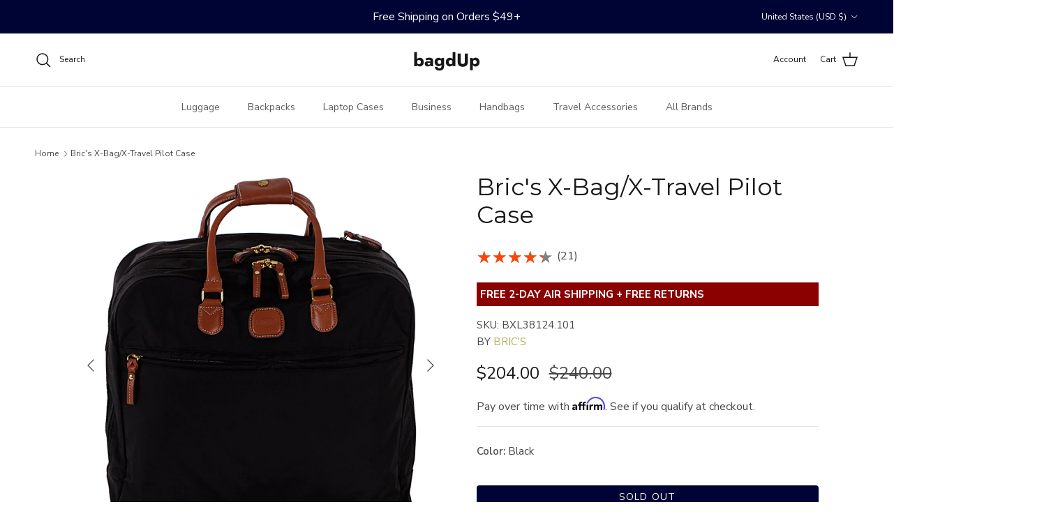

--- FILE ---
content_type: text/html; charset=utf-8
request_url: https://bagdup.com/products/bric-s-x-travel-pilot-case
body_size: 65070
content:
<!doctype html>
<html class="no-js" lang="en" dir="ltr">
<head><meta charset="utf-8">
<meta name="viewport" content="width=device-width,initial-scale=1">
<title>Bric&#39;s X-Bag/X-Travel Pilot Case &ndash; bagdUp</title><link rel="canonical" href="https://bagdup.com/products/bric-s-x-travel-pilot-case"><link rel="icon" href="//bagdup.com/cdn/shop/files/badgup-favicon.png?crop=center&height=48&v=1741097796&width=48" type="image/png">
  <link rel="apple-touch-icon" href="//bagdup.com/cdn/shop/files/badgup-favicon.png?crop=center&height=180&v=1741097796&width=180"><meta name="description" content="BRIC’S X-Bag X-Travel stands for convenience in everyday life, a fashionable assortment of travel bags that you can trust. The X-travel pilot case is crafted in polyester with genuine leather trim and is part of the X-bag/X-travel line which is based on the concept of transformability and function for the road warrior."><meta property="og:site_name" content="bagdUp">
<meta property="og:url" content="https://bagdup.com/products/bric-s-x-travel-pilot-case">
<meta property="og:title" content="Bric&#39;s X-Bag/X-Travel Pilot Case">
<meta property="og:type" content="product">
<meta property="og:description" content="BRIC’S X-Bag X-Travel stands for convenience in everyday life, a fashionable assortment of travel bags that you can trust. The X-travel pilot case is crafted in polyester with genuine leather trim and is part of the X-bag/X-travel line which is based on the concept of transformability and function for the road warrior."><meta property="og:image" content="http://bagdup.com/cdn/shop/products/bxl38124.050.04.jpg?crop=center&height=1200&v=1702636974&width=1200">
  <meta property="og:image:secure_url" content="https://bagdup.com/cdn/shop/products/bxl38124.050.04.jpg?crop=center&height=1200&v=1702636974&width=1200">
  <meta property="og:image:width" content="2000">
  <meta property="og:image:height" content="2000"><meta property="og:price:amount" content="204.00">
  <meta property="og:price:currency" content="USD"><meta name="twitter:card" content="summary_large_image">
<meta name="twitter:title" content="Bric&#39;s X-Bag/X-Travel Pilot Case">
<meta name="twitter:description" content="BRIC’S X-Bag X-Travel stands for convenience in everyday life, a fashionable assortment of travel bags that you can trust. The X-travel pilot case is crafted in polyester with genuine leather trim and is part of the X-bag/X-travel line which is based on the concept of transformability and function for the road warrior.">
<style>@font-face {
  font-family: "Nunito Sans";
  font-weight: 400;
  font-style: normal;
  font-display: fallback;
  src: url("//bagdup.com/cdn/fonts/nunito_sans/nunitosans_n4.0276fe080df0ca4e6a22d9cb55aed3ed5ba6b1da.woff2") format("woff2"),
       url("//bagdup.com/cdn/fonts/nunito_sans/nunitosans_n4.b4964bee2f5e7fd9c3826447e73afe2baad607b7.woff") format("woff");
}
@font-face {
  font-family: "Nunito Sans";
  font-weight: 700;
  font-style: normal;
  font-display: fallback;
  src: url("//bagdup.com/cdn/fonts/nunito_sans/nunitosans_n7.25d963ed46da26098ebeab731e90d8802d989fa5.woff2") format("woff2"),
       url("//bagdup.com/cdn/fonts/nunito_sans/nunitosans_n7.d32e3219b3d2ec82285d3027bd673efc61a996c8.woff") format("woff");
}
@font-face {
  font-family: "Nunito Sans";
  font-weight: 500;
  font-style: normal;
  font-display: fallback;
  src: url("//bagdup.com/cdn/fonts/nunito_sans/nunitosans_n5.6fc0ed1feb3fc393c40619f180fc49c4d0aae0db.woff2") format("woff2"),
       url("//bagdup.com/cdn/fonts/nunito_sans/nunitosans_n5.2c84830b46099cbcc1095f30e0957b88b914e50a.woff") format("woff");
}
@font-face {
  font-family: "Nunito Sans";
  font-weight: 400;
  font-style: italic;
  font-display: fallback;
  src: url("//bagdup.com/cdn/fonts/nunito_sans/nunitosans_i4.6e408730afac1484cf297c30b0e67c86d17fc586.woff2") format("woff2"),
       url("//bagdup.com/cdn/fonts/nunito_sans/nunitosans_i4.c9b6dcbfa43622b39a5990002775a8381942ae38.woff") format("woff");
}
@font-face {
  font-family: "Nunito Sans";
  font-weight: 700;
  font-style: italic;
  font-display: fallback;
  src: url("//bagdup.com/cdn/fonts/nunito_sans/nunitosans_i7.8c1124729eec046a321e2424b2acf328c2c12139.woff2") format("woff2"),
       url("//bagdup.com/cdn/fonts/nunito_sans/nunitosans_i7.af4cda04357273e0996d21184432bcb14651a64d.woff") format("woff");
}
@font-face {
  font-family: Montserrat;
  font-weight: 400;
  font-style: normal;
  font-display: fallback;
  src: url("//bagdup.com/cdn/fonts/montserrat/montserrat_n4.81949fa0ac9fd2021e16436151e8eaa539321637.woff2") format("woff2"),
       url("//bagdup.com/cdn/fonts/montserrat/montserrat_n4.a6c632ca7b62da89c3594789ba828388aac693fe.woff") format("woff");
}
@font-face {
  font-family: Jost;
  font-weight: 700;
  font-style: normal;
  font-display: fallback;
  src: url("//bagdup.com/cdn/fonts/jost/jost_n7.921dc18c13fa0b0c94c5e2517ffe06139c3615a3.woff2") format("woff2"),
       url("//bagdup.com/cdn/fonts/jost/jost_n7.cbfc16c98c1e195f46c536e775e4e959c5f2f22b.woff") format("woff");
}
@font-face {
  font-family: "Nunito Sans";
  font-weight: 400;
  font-style: normal;
  font-display: fallback;
  src: url("//bagdup.com/cdn/fonts/nunito_sans/nunitosans_n4.0276fe080df0ca4e6a22d9cb55aed3ed5ba6b1da.woff2") format("woff2"),
       url("//bagdup.com/cdn/fonts/nunito_sans/nunitosans_n4.b4964bee2f5e7fd9c3826447e73afe2baad607b7.woff") format("woff");
}
@font-face {
  font-family: "Nunito Sans";
  font-weight: 600;
  font-style: normal;
  font-display: fallback;
  src: url("//bagdup.com/cdn/fonts/nunito_sans/nunitosans_n6.6e9464eba570101a53130c8130a9e17a8eb55c21.woff2") format("woff2"),
       url("//bagdup.com/cdn/fonts/nunito_sans/nunitosans_n6.25a0ac0c0a8a26038c7787054dd6058dfbc20fa8.woff") format("woff");
}
:root {
  --page-container-width:          2200px;
  --reading-container-width:       720px;
  --divider-opacity:               0.14;
  --gutter-large:                  30px;
  --gutter-desktop:                20px;
  --gutter-mobile:                 16px;
  --section-padding:               50px;
  --larger-section-padding:        80px;
  --larger-section-padding-mobile: 60px;
  --largest-section-padding:       110px;
  --aos-animate-duration:          0.6s;

  --base-font-family:              "Nunito Sans", sans-serif;
  --base-font-weight:              400;
  --base-font-style:               normal;
  --heading-font-family:           Montserrat, sans-serif;
  --heading-font-weight:           400;
  --heading-font-style:            normal;
  --heading-font-letter-spacing:   normal;
  --logo-font-family:              Jost, sans-serif;
  --logo-font-weight:              700;
  --logo-font-style:               normal;
  --nav-font-family:               "Nunito Sans", sans-serif;
  --nav-font-weight:               400;
  --nav-font-style:                normal;

  --base-text-size:15px;
  --base-line-height:              1.6;
  --input-text-size:16px;
  --smaller-text-size-1:12px;
  --smaller-text-size-2:14px;
  --smaller-text-size-3:12px;
  --smaller-text-size-4:11px;
  --larger-text-size:34px;
  --super-large-text-size:60px;
  --super-large-mobile-text-size:27px;
  --larger-mobile-text-size:27px;
  --logo-text-size:26px;--btn-letter-spacing: 0.08em;
    --btn-text-transform: uppercase;
    --button-text-size: 13px;
    --quickbuy-button-text-size: 13;
    --small-feature-link-font-size: 0.75em;
    --input-btn-padding-top:             1.2em;
    --input-btn-padding-bottom:          1.2em;--heading-text-transform:none;
  --nav-text-size:                      14px;
  --mobile-menu-font-weight:            600;

  --body-bg-color:                      255 255 255;
  --bg-color:                           255 255 255;
  --body-text-color:                    71 71 71;
  --text-color:                         71 71 71;

  --header-text-col:                    #171717;--header-text-hover-col:             var(--main-nav-link-hover-col);--header-bg-col:                     #ffffff;
  --heading-color:                     23 23 23;
  --body-heading-color:                23 23 23;
  --heading-divider-col:               #dfe3e8;

  --logo-col:                          #171717;
  --main-nav-bg:                       #ffffff;
  --main-nav-link-col:                 #5c5c5c;
  --main-nav-link-hover-col:           #c16452;
  --main-nav-link-featured-col:        #b61d0f;

  --link-color:                        181 173 91;
  --body-link-color:                   181 173 91;

  --btn-bg-color:                        0 4 53;
  --btn-bg-hover-color:                  91 98 181;
  --btn-border-color:                    0 4 53;
  --btn-border-hover-color:              91 98 181;
  --btn-text-color:                      255 255 255;
  --btn-text-hover-color:                255 255 255;--btn-alt-bg-color:                    0 4 53;
  --btn-alt-text-color:                  255 255 255;
  --btn-alt-border-color:                0 4 53;
  --btn-alt-border-hover-color:          0 4 53;--btn-ter-bg-color:                    235 235 235;
  --btn-ter-text-color:                  20 20 20;
  --btn-ter-bg-hover-color:              0 4 53;
  --btn-ter-text-hover-color:            255 255 255;--btn-border-radius: 3px;--color-scheme-default:                             #ffffff;
  --color-scheme-default-color:                       255 255 255;
  --color-scheme-default-text-color:                  71 71 71;
  --color-scheme-default-head-color:                  23 23 23;
  --color-scheme-default-link-color:                  181 173 91;
  --color-scheme-default-btn-text-color:              255 255 255;
  --color-scheme-default-btn-text-hover-color:        255 255 255;
  --color-scheme-default-btn-bg-color:                0 4 53;
  --color-scheme-default-btn-bg-hover-color:          91 98 181;
  --color-scheme-default-btn-border-color:            0 4 53;
  --color-scheme-default-btn-border-hover-color:      91 98 181;
  --color-scheme-default-btn-alt-text-color:          255 255 255;
  --color-scheme-default-btn-alt-bg-color:            0 4 53;
  --color-scheme-default-btn-alt-border-color:        0 4 53;
  --color-scheme-default-btn-alt-border-hover-color:  0 4 53;

  --color-scheme-1:                             #fcfaf3;
  --color-scheme-1-color:                       252 250 243;
  --color-scheme-1-text-color:                  92 92 92;
  --color-scheme-1-head-color:                  23 23 23;
  --color-scheme-1-link-color:                  193 100 82;
  --color-scheme-1-btn-text-color:              255 255 255;
  --color-scheme-1-btn-text-hover-color:        255 255 255;
  --color-scheme-1-btn-bg-color:                35 35 35;
  --color-scheme-1-btn-bg-hover-color:          223 227 232;
  --color-scheme-1-btn-border-color:            35 35 35;
  --color-scheme-1-btn-border-hover-color:      223 227 232;
  --color-scheme-1-btn-alt-text-color:          35 35 35;
  --color-scheme-1-btn-alt-bg-color:            255 255 255;
  --color-scheme-1-btn-alt-border-color:        35 35 35;
  --color-scheme-1-btn-alt-border-hover-color:  35 35 35;

  --color-scheme-2:                             #faf2e6;
  --color-scheme-2-color:                       250 242 230;
  --color-scheme-2-text-color:                  92 92 92;
  --color-scheme-2-head-color:                  23 23 23;
  --color-scheme-2-link-color:                  193 100 82;
  --color-scheme-2-btn-text-color:              255 255 255;
  --color-scheme-2-btn-text-hover-color:        255 255 255;
  --color-scheme-2-btn-bg-color:                35 35 35;
  --color-scheme-2-btn-bg-hover-color:          223 227 232;
  --color-scheme-2-btn-border-color:            35 35 35;
  --color-scheme-2-btn-border-hover-color:      223 227 232;
  --color-scheme-2-btn-alt-text-color:          35 35 35;
  --color-scheme-2-btn-alt-bg-color:            255 255 255;
  --color-scheme-2-btn-alt-border-color:        35 35 35;
  --color-scheme-2-btn-alt-border-hover-color:  35 35 35;

  /* Shop Pay payment terms */
  --payment-terms-background-color:    #ffffff;--quickbuy-bg: 255 255 255;--body-input-background-color:       rgb(var(--body-bg-color));
  --input-background-color:            rgb(var(--body-bg-color));
  --body-input-text-color:             var(--body-text-color);
  --input-text-color:                  var(--body-text-color);
  --body-input-border-color:           rgb(209, 209, 209);
  --input-border-color:                rgb(209, 209, 209);
  --input-border-color-hover:          rgb(154, 154, 154);
  --input-border-color-active:         rgb(71, 71, 71);

  --swatch-cross-svg:                  url("data:image/svg+xml,%3Csvg xmlns='http://www.w3.org/2000/svg' width='240' height='240' viewBox='0 0 24 24' fill='none' stroke='rgb(209, 209, 209)' stroke-width='0.09' preserveAspectRatio='none' %3E%3Cline x1='24' y1='0' x2='0' y2='24'%3E%3C/line%3E%3C/svg%3E");
  --swatch-cross-hover:                url("data:image/svg+xml,%3Csvg xmlns='http://www.w3.org/2000/svg' width='240' height='240' viewBox='0 0 24 24' fill='none' stroke='rgb(154, 154, 154)' stroke-width='0.09' preserveAspectRatio='none' %3E%3Cline x1='24' y1='0' x2='0' y2='24'%3E%3C/line%3E%3C/svg%3E");
  --swatch-cross-active:               url("data:image/svg+xml,%3Csvg xmlns='http://www.w3.org/2000/svg' width='240' height='240' viewBox='0 0 24 24' fill='none' stroke='rgb(71, 71, 71)' stroke-width='0.09' preserveAspectRatio='none' %3E%3Cline x1='24' y1='0' x2='0' y2='24'%3E%3C/line%3E%3C/svg%3E");

  --footer-divider-col:                #ffffff;
  --footer-text-col:                   255 255 255;
  --footer-heading-col:                255 255 255;
  --footer-bg:                         #000435;--product-label-overlay-justify: flex-start;--product-label-overlay-align: flex-start;--product-label-overlay-reduction-text:   #ffffff;
  --product-label-overlay-reduction-bg:     #b5ad5b;
  --product-label-overlay-stock-text:       #ffffff;
  --product-label-overlay-stock-bg:         #09728c;
  --product-label-overlay-new-text:         #ffffff;
  --product-label-overlay-new-bg:           #c16452;
  --product-label-overlay-meta-text:        #ffffff;
  --product-label-overlay-meta-bg:          #bd2585;
  --product-label-sale-text:                #171717;
  --product-label-sold-text:                #5c5c5c;
  --product-label-preorder-text:            #3ea36a;

  --product-block-crop-align:               center;

  
  --product-block-price-align:              flex-start;
  --product-block-price-item-margin-start:  initial;
  --product-block-price-item-margin-end:    .5rem;
  

  --collection-block-image-position:   center center;

  --swatch-picker-image-size:          40px;
  --swatch-crop-align:                 center center;

  --image-overlay-text-color:          255 255 255;--image-overlay-bg:                  rgba(0, 0, 0, 0.12);
  --image-overlay-shadow-start:        rgb(0 0 0 / 0.16);
  --image-overlay-box-opacity:         0.88;--product-inventory-ok-box-color:            #f2faf0;
  --product-inventory-ok-text-color:           #108043;
  --product-inventory-ok-icon-box-fill-color:  #fff;
  --product-inventory-low-box-color:           #fcf1cd;
  --product-inventory-low-text-color:          #dd9a1a;
  --product-inventory-low-icon-box-fill-color: #fff;
  --product-inventory-low-text-color-channels: 16, 128, 67;
  --product-inventory-ok-text-color-channels:  221, 154, 26;

  --rating-star-color: 219 140 112;--overlay-align-left: start;
    --overlay-align-right: end;}html[dir=rtl] {
  --overlay-right-text-m-left: 0;
  --overlay-right-text-m-right: auto;
  --overlay-left-shadow-left-left: 15%;
  --overlay-left-shadow-left-right: -50%;
  --overlay-left-shadow-right-left: -85%;
  --overlay-left-shadow-right-right: 0;
}.image-overlay--bg-box .text-overlay .text-overlay__text {
    --image-overlay-box-bg: 255 255 255;
    --heading-color: var(--body-heading-color);
    --text-color: var(--body-text-color);
    --link-color: var(--body-link-color);
  }::selection {
    background: rgb(var(--body-heading-color));
    color: rgb(var(--body-bg-color));
  }
  ::-moz-selection {
    background: rgb(var(--body-heading-color));
    color: rgb(var(--body-bg-color));
  }.use-color-scheme--default {
  --product-label-sale-text:           #171717;
  --product-label-sold-text:           #5c5c5c;
  --product-label-preorder-text:       #3ea36a;
  --input-background-color:            rgb(var(--body-bg-color));
  --input-text-color:                  var(--body-input-text-color);
  --input-border-color:                rgb(209, 209, 209);
  --input-border-color-hover:          rgb(154, 154, 154);
  --input-border-color-active:         rgb(71, 71, 71);
}</style>

  <link rel="stylesheet" href="https://cdn.jsdelivr.net/npm/slick-carousel@1.8.1/slick/slick.css" />
  <link rel="stylesheet" href="https://cdn.jsdelivr.net/npm/slick-carousel@1.8.1/slick/slick-theme.css" />

  <link href="//bagdup.com/cdn/shop/t/80/assets/main.css?v=21365961481773160821741358708" rel="stylesheet" type="text/css" media="all" />
<link rel="preload" as="font" href="//bagdup.com/cdn/fonts/nunito_sans/nunitosans_n4.0276fe080df0ca4e6a22d9cb55aed3ed5ba6b1da.woff2" type="font/woff2" crossorigin><link rel="preload" as="font" href="//bagdup.com/cdn/fonts/montserrat/montserrat_n4.81949fa0ac9fd2021e16436151e8eaa539321637.woff2" type="font/woff2" crossorigin><script>
    document.documentElement.className = document.documentElement.className.replace('no-js', 'js');

    window.theme = {
      info: {
        name: 'Symmetry',
        version: '7.4.0'
      },
      device: {
        hasTouch: window.matchMedia('(any-pointer: coarse)').matches,
        hasHover: window.matchMedia('(hover: hover)').matches
      },
      mediaQueries: {
        md: '(min-width: 768px)',
        productMediaCarouselBreak: '(min-width: 1041px)'
      },
      routes: {
        base: 'https://bagdup.com',
        cart: '/cart',
        cartAdd: '/cart/add.js',
        cartUpdate: '/cart/update.js',
        predictiveSearch: '/search/suggest'
      },
      strings: {
        cartTermsConfirmation: "You must agree to the terms and conditions before continuing.",
        cartItemsQuantityError: "You can only add [QUANTITY] of this item to your cart.",
        generalSearchViewAll: "View all search results",
        noStock: "Sold out",
        noVariant: "Unavailable",
        productsProductChooseA: "Choose a",
        generalSearchPages: "Pages",
        generalSearchNoResultsWithoutTerms: "Sorry, we couldnʼt find any results",
        shippingCalculator: {
          singleRate: "There is one shipping rate for this destination:",
          multipleRates: "There are multiple shipping rates for this destination:",
          noRates: "We do not ship to this destination."
        }
      },
      settings: {
        moneyWithCurrencyFormat: "${{amount}} USD",
        cartType: "page",
        afterAddToCart: "drawer",
        quickbuyStyle: "button",
        externalLinksNewTab: true,
        internalLinksSmoothScroll: true
      }
    }

    theme.inlineNavigationCheck = function() {
      var pageHeader = document.querySelector('.pageheader'),
          inlineNavContainer = pageHeader.querySelector('.logo-area__left__inner'),
          inlineNav = inlineNavContainer.querySelector('.navigation--left');
      if (inlineNav && getComputedStyle(inlineNav).display != 'none') {
        var inlineMenuCentered = document.querySelector('.pageheader--layout-inline-menu-center'),
            logoContainer = document.querySelector('.logo-area__middle__inner');
        if(inlineMenuCentered) {
          var rightWidth = document.querySelector('.logo-area__right__inner').clientWidth,
              middleWidth = logoContainer.clientWidth,
              logoArea = document.querySelector('.logo-area'),
              computedLogoAreaStyle = getComputedStyle(logoArea),
              logoAreaInnerWidth = logoArea.clientWidth - Math.ceil(parseFloat(computedLogoAreaStyle.paddingLeft)) - Math.ceil(parseFloat(computedLogoAreaStyle.paddingRight)),
              availableNavWidth = logoAreaInnerWidth - Math.max(rightWidth, middleWidth) * 2 - 40;
          inlineNavContainer.style.maxWidth = availableNavWidth + 'px';
        }

        var firstInlineNavLink = inlineNav.querySelector('.navigation__item:first-child'),
            lastInlineNavLink = inlineNav.querySelector('.navigation__item:last-child');
        if (lastInlineNavLink) {
          var inlineNavWidth = null;
          if(document.querySelector('html[dir=rtl]')) {
            inlineNavWidth = firstInlineNavLink.offsetLeft - lastInlineNavLink.offsetLeft + firstInlineNavLink.offsetWidth;
          } else {
            inlineNavWidth = lastInlineNavLink.offsetLeft - firstInlineNavLink.offsetLeft + lastInlineNavLink.offsetWidth;
          }
          if (inlineNavContainer.offsetWidth >= inlineNavWidth) {
            pageHeader.classList.add('pageheader--layout-inline-permitted');
            var tallLogo = logoContainer.clientHeight > lastInlineNavLink.clientHeight + 20;
            if (tallLogo) {
              inlineNav.classList.add('navigation--tight-underline');
            } else {
              inlineNav.classList.remove('navigation--tight-underline');
            }
          } else {
            pageHeader.classList.remove('pageheader--layout-inline-permitted');
          }
        }
      }
    };

    theme.setInitialHeaderHeightProperty = () => {
      const section = document.querySelector('.section-header');
      if (section) {
        document.documentElement.style.setProperty('--theme-header-height', Math.ceil(section.clientHeight) + 'px');
      }
    };
  </script>

  <script src="//bagdup.com/cdn/shop/t/80/assets/main.js?v=74462154655922143831739885262" defer></script>
  
  <script src="https://code.jquery.com/jquery-3.6.0.min.js"></script>
  <script src="https://cdn.jsdelivr.net/npm/slick-carousel@1.8.1/slick/slick.min.js"></script>
    <script src="//bagdup.com/cdn/shop/t/80/assets/animate-on-scroll.js?v=15249566486942820451739885261" defer></script>
    <link href="//bagdup.com/cdn/shop/t/80/assets/animate-on-scroll.css?v=116824741000487223811739885261" rel="stylesheet" type="text/css" media="all" />
  

  <script>window.performance && window.performance.mark && window.performance.mark('shopify.content_for_header.start');</script><meta name="google-site-verification" content="6Jm4gMzJsQPiu4j7KXCAXd9BRuV2uXbp9mZppbFyPoY">
<meta id="shopify-digital-wallet" name="shopify-digital-wallet" content="/56386289833/digital_wallets/dialog">
<meta name="shopify-checkout-api-token" content="2f8d86f51ec28d8149af77fe876404ec">
<meta id="in-context-paypal-metadata" data-shop-id="56386289833" data-venmo-supported="false" data-environment="production" data-locale="en_US" data-paypal-v4="true" data-currency="USD">
<link rel="alternate" type="application/json+oembed" href="https://bagdup.com/products/bric-s-x-travel-pilot-case.oembed">
<script async="async" src="/checkouts/internal/preloads.js?locale=en-US"></script>
<link rel="preconnect" href="https://shop.app" crossorigin="anonymous">
<script async="async" src="https://shop.app/checkouts/internal/preloads.js?locale=en-US&shop_id=56386289833" crossorigin="anonymous"></script>
<script id="apple-pay-shop-capabilities" type="application/json">{"shopId":56386289833,"countryCode":"US","currencyCode":"USD","merchantCapabilities":["supports3DS"],"merchantId":"gid:\/\/shopify\/Shop\/56386289833","merchantName":"bagdUp","requiredBillingContactFields":["postalAddress","email","phone"],"requiredShippingContactFields":["postalAddress","email","phone"],"shippingType":"shipping","supportedNetworks":["visa","masterCard","amex","discover","elo","jcb"],"total":{"type":"pending","label":"bagdUp","amount":"1.00"},"shopifyPaymentsEnabled":true,"supportsSubscriptions":true}</script>
<script id="shopify-features" type="application/json">{"accessToken":"2f8d86f51ec28d8149af77fe876404ec","betas":["rich-media-storefront-analytics"],"domain":"bagdup.com","predictiveSearch":true,"shopId":56386289833,"locale":"en"}</script>
<script>var Shopify = Shopify || {};
Shopify.shop = "bagdup-admin.myshopify.com";
Shopify.locale = "en";
Shopify.currency = {"active":"USD","rate":"1.0"};
Shopify.country = "US";
Shopify.theme = {"name":" Symmetry \/ Git Main","id":143543500969,"schema_name":"Symmetry","schema_version":"7.4.0","theme_store_id":null,"role":"main"};
Shopify.theme.handle = "null";
Shopify.theme.style = {"id":null,"handle":null};
Shopify.cdnHost = "bagdup.com/cdn";
Shopify.routes = Shopify.routes || {};
Shopify.routes.root = "/";</script>
<script type="module">!function(o){(o.Shopify=o.Shopify||{}).modules=!0}(window);</script>
<script>!function(o){function n(){var o=[];function n(){o.push(Array.prototype.slice.apply(arguments))}return n.q=o,n}var t=o.Shopify=o.Shopify||{};t.loadFeatures=n(),t.autoloadFeatures=n()}(window);</script>
<script>
  window.ShopifyPay = window.ShopifyPay || {};
  window.ShopifyPay.apiHost = "shop.app\/pay";
  window.ShopifyPay.redirectState = null;
</script>
<script id="shop-js-analytics" type="application/json">{"pageType":"product"}</script>
<script defer="defer" async type="module" src="//bagdup.com/cdn/shopifycloud/shop-js/modules/v2/client.init-shop-cart-sync_BApSsMSl.en.esm.js"></script>
<script defer="defer" async type="module" src="//bagdup.com/cdn/shopifycloud/shop-js/modules/v2/chunk.common_CBoos6YZ.esm.js"></script>
<script type="module">
  await import("//bagdup.com/cdn/shopifycloud/shop-js/modules/v2/client.init-shop-cart-sync_BApSsMSl.en.esm.js");
await import("//bagdup.com/cdn/shopifycloud/shop-js/modules/v2/chunk.common_CBoos6YZ.esm.js");

  window.Shopify.SignInWithShop?.initShopCartSync?.({"fedCMEnabled":true,"windoidEnabled":true});

</script>
<script defer="defer" async type="module" src="//bagdup.com/cdn/shopifycloud/shop-js/modules/v2/client.payment-terms_BHOWV7U_.en.esm.js"></script>
<script defer="defer" async type="module" src="//bagdup.com/cdn/shopifycloud/shop-js/modules/v2/chunk.common_CBoos6YZ.esm.js"></script>
<script defer="defer" async type="module" src="//bagdup.com/cdn/shopifycloud/shop-js/modules/v2/chunk.modal_Bu1hFZFC.esm.js"></script>
<script type="module">
  await import("//bagdup.com/cdn/shopifycloud/shop-js/modules/v2/client.payment-terms_BHOWV7U_.en.esm.js");
await import("//bagdup.com/cdn/shopifycloud/shop-js/modules/v2/chunk.common_CBoos6YZ.esm.js");
await import("//bagdup.com/cdn/shopifycloud/shop-js/modules/v2/chunk.modal_Bu1hFZFC.esm.js");

  
</script>
<script>
  window.Shopify = window.Shopify || {};
  if (!window.Shopify.featureAssets) window.Shopify.featureAssets = {};
  window.Shopify.featureAssets['shop-js'] = {"shop-cart-sync":["modules/v2/client.shop-cart-sync_DJczDl9f.en.esm.js","modules/v2/chunk.common_CBoos6YZ.esm.js"],"init-fed-cm":["modules/v2/client.init-fed-cm_BzwGC0Wi.en.esm.js","modules/v2/chunk.common_CBoos6YZ.esm.js"],"init-windoid":["modules/v2/client.init-windoid_BS26ThXS.en.esm.js","modules/v2/chunk.common_CBoos6YZ.esm.js"],"shop-cash-offers":["modules/v2/client.shop-cash-offers_DthCPNIO.en.esm.js","modules/v2/chunk.common_CBoos6YZ.esm.js","modules/v2/chunk.modal_Bu1hFZFC.esm.js"],"shop-button":["modules/v2/client.shop-button_D_JX508o.en.esm.js","modules/v2/chunk.common_CBoos6YZ.esm.js"],"init-shop-email-lookup-coordinator":["modules/v2/client.init-shop-email-lookup-coordinator_DFwWcvrS.en.esm.js","modules/v2/chunk.common_CBoos6YZ.esm.js"],"shop-toast-manager":["modules/v2/client.shop-toast-manager_tEhgP2F9.en.esm.js","modules/v2/chunk.common_CBoos6YZ.esm.js"],"shop-login-button":["modules/v2/client.shop-login-button_DwLgFT0K.en.esm.js","modules/v2/chunk.common_CBoos6YZ.esm.js","modules/v2/chunk.modal_Bu1hFZFC.esm.js"],"avatar":["modules/v2/client.avatar_BTnouDA3.en.esm.js"],"init-shop-cart-sync":["modules/v2/client.init-shop-cart-sync_BApSsMSl.en.esm.js","modules/v2/chunk.common_CBoos6YZ.esm.js"],"pay-button":["modules/v2/client.pay-button_BuNmcIr_.en.esm.js","modules/v2/chunk.common_CBoos6YZ.esm.js"],"init-shop-for-new-customer-accounts":["modules/v2/client.init-shop-for-new-customer-accounts_DrjXSI53.en.esm.js","modules/v2/client.shop-login-button_DwLgFT0K.en.esm.js","modules/v2/chunk.common_CBoos6YZ.esm.js","modules/v2/chunk.modal_Bu1hFZFC.esm.js"],"init-customer-accounts-sign-up":["modules/v2/client.init-customer-accounts-sign-up_TlVCiykN.en.esm.js","modules/v2/client.shop-login-button_DwLgFT0K.en.esm.js","modules/v2/chunk.common_CBoos6YZ.esm.js","modules/v2/chunk.modal_Bu1hFZFC.esm.js"],"shop-follow-button":["modules/v2/client.shop-follow-button_C5D3XtBb.en.esm.js","modules/v2/chunk.common_CBoos6YZ.esm.js","modules/v2/chunk.modal_Bu1hFZFC.esm.js"],"checkout-modal":["modules/v2/client.checkout-modal_8TC_1FUY.en.esm.js","modules/v2/chunk.common_CBoos6YZ.esm.js","modules/v2/chunk.modal_Bu1hFZFC.esm.js"],"init-customer-accounts":["modules/v2/client.init-customer-accounts_C0Oh2ljF.en.esm.js","modules/v2/client.shop-login-button_DwLgFT0K.en.esm.js","modules/v2/chunk.common_CBoos6YZ.esm.js","modules/v2/chunk.modal_Bu1hFZFC.esm.js"],"lead-capture":["modules/v2/client.lead-capture_Cq0gfm7I.en.esm.js","modules/v2/chunk.common_CBoos6YZ.esm.js","modules/v2/chunk.modal_Bu1hFZFC.esm.js"],"shop-login":["modules/v2/client.shop-login_BmtnoEUo.en.esm.js","modules/v2/chunk.common_CBoos6YZ.esm.js","modules/v2/chunk.modal_Bu1hFZFC.esm.js"],"payment-terms":["modules/v2/client.payment-terms_BHOWV7U_.en.esm.js","modules/v2/chunk.common_CBoos6YZ.esm.js","modules/v2/chunk.modal_Bu1hFZFC.esm.js"]};
</script>
<script>(function() {
  var isLoaded = false;
  function asyncLoad() {
    if (isLoaded) return;
    isLoaded = true;
    var urls = ["\/\/staticw2.yotpo.com\/cxzqKp7FEvc1EOD6mSHex0P8bwVd4XTf55W3k3wq\/widget.js?shop=bagdup-admin.myshopify.com","https:\/\/cdn.shopify.com\/s\/files\/1\/0563\/8628\/9833\/t\/77\/assets\/affirmShopify.js?v=1732076325\u0026shop=bagdup-admin.myshopify.com","https:\/\/assets.dailydeals.ai\/js\/deal-brain.js?shop=bagdup-admin.myshopify.com","https:\/\/dev.younet.network\/scriptTag\/shopoe-aliexpress-review.js?shop=bagdup-admin.myshopify.com","https:\/\/cdn.rebuyengine.com\/onsite\/js\/rebuy.js?shop=bagdup-admin.myshopify.com"];
    for (var i = 0; i < urls.length; i++) {
      var s = document.createElement('script');
      s.type = 'text/javascript';
      s.async = true;
      s.src = urls[i];
      var x = document.getElementsByTagName('script')[0];
      x.parentNode.insertBefore(s, x);
    }
  };
  if(window.attachEvent) {
    window.attachEvent('onload', asyncLoad);
  } else {
    window.addEventListener('load', asyncLoad, false);
  }
})();</script>
<script id="__st">var __st={"a":56386289833,"offset":-18000,"reqid":"b4631918-40b5-46fd-9d18-a2b444b5afcf-1768897931","pageurl":"bagdup.com\/products\/bric-s-x-travel-pilot-case","u":"7463c95c5522","p":"product","rtyp":"product","rid":7310206992553};</script>
<script>window.ShopifyPaypalV4VisibilityTracking = true;</script>
<script id="form-persister">!function(){'use strict';const t='contact',e='new_comment',n=[[t,t],['blogs',e],['comments',e],[t,'customer']],o='password',r='form_key',c=['recaptcha-v3-token','g-recaptcha-response','h-captcha-response',o],s=()=>{try{return window.sessionStorage}catch{return}},i='__shopify_v',u=t=>t.elements[r],a=function(){const t=[...n].map((([t,e])=>`form[action*='/${t}']:not([data-nocaptcha='true']) input[name='form_type'][value='${e}']`)).join(',');var e;return e=t,()=>e?[...document.querySelectorAll(e)].map((t=>t.form)):[]}();function m(t){const e=u(t);a().includes(t)&&(!e||!e.value)&&function(t){try{if(!s())return;!function(t){const e=s();if(!e)return;const n=u(t);if(!n)return;const o=n.value;o&&e.removeItem(o)}(t);const e=Array.from(Array(32),(()=>Math.random().toString(36)[2])).join('');!function(t,e){u(t)||t.append(Object.assign(document.createElement('input'),{type:'hidden',name:r})),t.elements[r].value=e}(t,e),function(t,e){const n=s();if(!n)return;const r=[...t.querySelectorAll(`input[type='${o}']`)].map((({name:t})=>t)),u=[...c,...r],a={};for(const[o,c]of new FormData(t).entries())u.includes(o)||(a[o]=c);n.setItem(e,JSON.stringify({[i]:1,action:t.action,data:a}))}(t,e)}catch(e){console.error('failed to persist form',e)}}(t)}const f=t=>{if('true'===t.dataset.persistBound)return;const e=function(t,e){const n=function(t){return'function'==typeof t.submit?t.submit:HTMLFormElement.prototype.submit}(t).bind(t);return function(){let t;return()=>{t||(t=!0,(()=>{try{e(),n()}catch(t){(t=>{console.error('form submit failed',t)})(t)}})(),setTimeout((()=>t=!1),250))}}()}(t,(()=>{m(t)}));!function(t,e){if('function'==typeof t.submit&&'function'==typeof e)try{t.submit=e}catch{}}(t,e),t.addEventListener('submit',(t=>{t.preventDefault(),e()})),t.dataset.persistBound='true'};!function(){function t(t){const e=(t=>{const e=t.target;return e instanceof HTMLFormElement?e:e&&e.form})(t);e&&m(e)}document.addEventListener('submit',t),document.addEventListener('DOMContentLoaded',(()=>{const e=a();for(const t of e)f(t);var n;n=document.body,new window.MutationObserver((t=>{for(const e of t)if('childList'===e.type&&e.addedNodes.length)for(const t of e.addedNodes)1===t.nodeType&&'FORM'===t.tagName&&a().includes(t)&&f(t)})).observe(n,{childList:!0,subtree:!0,attributes:!1}),document.removeEventListener('submit',t)}))}()}();</script>
<script integrity="sha256-4kQ18oKyAcykRKYeNunJcIwy7WH5gtpwJnB7kiuLZ1E=" data-source-attribution="shopify.loadfeatures" defer="defer" src="//bagdup.com/cdn/shopifycloud/storefront/assets/storefront/load_feature-a0a9edcb.js" crossorigin="anonymous"></script>
<script crossorigin="anonymous" defer="defer" src="//bagdup.com/cdn/shopifycloud/storefront/assets/shopify_pay/storefront-65b4c6d7.js?v=20250812"></script>
<script data-source-attribution="shopify.dynamic_checkout.dynamic.init">var Shopify=Shopify||{};Shopify.PaymentButton=Shopify.PaymentButton||{isStorefrontPortableWallets:!0,init:function(){window.Shopify.PaymentButton.init=function(){};var t=document.createElement("script");t.src="https://bagdup.com/cdn/shopifycloud/portable-wallets/latest/portable-wallets.en.js",t.type="module",document.head.appendChild(t)}};
</script>
<script data-source-attribution="shopify.dynamic_checkout.buyer_consent">
  function portableWalletsHideBuyerConsent(e){var t=document.getElementById("shopify-buyer-consent"),n=document.getElementById("shopify-subscription-policy-button");t&&n&&(t.classList.add("hidden"),t.setAttribute("aria-hidden","true"),n.removeEventListener("click",e))}function portableWalletsShowBuyerConsent(e){var t=document.getElementById("shopify-buyer-consent"),n=document.getElementById("shopify-subscription-policy-button");t&&n&&(t.classList.remove("hidden"),t.removeAttribute("aria-hidden"),n.addEventListener("click",e))}window.Shopify?.PaymentButton&&(window.Shopify.PaymentButton.hideBuyerConsent=portableWalletsHideBuyerConsent,window.Shopify.PaymentButton.showBuyerConsent=portableWalletsShowBuyerConsent);
</script>
<script data-source-attribution="shopify.dynamic_checkout.cart.bootstrap">document.addEventListener("DOMContentLoaded",(function(){function t(){return document.querySelector("shopify-accelerated-checkout-cart, shopify-accelerated-checkout")}if(t())Shopify.PaymentButton.init();else{new MutationObserver((function(e,n){t()&&(Shopify.PaymentButton.init(),n.disconnect())})).observe(document.body,{childList:!0,subtree:!0})}}));
</script>
<link id="shopify-accelerated-checkout-styles" rel="stylesheet" media="screen" href="https://bagdup.com/cdn/shopifycloud/portable-wallets/latest/accelerated-checkout-backwards-compat.css" crossorigin="anonymous">
<style id="shopify-accelerated-checkout-cart">
        #shopify-buyer-consent {
  margin-top: 1em;
  display: inline-block;
  width: 100%;
}

#shopify-buyer-consent.hidden {
  display: none;
}

#shopify-subscription-policy-button {
  background: none;
  border: none;
  padding: 0;
  text-decoration: underline;
  font-size: inherit;
  cursor: pointer;
}

#shopify-subscription-policy-button::before {
  box-shadow: none;
}

      </style>
<script id="sections-script" data-sections="related-products" defer="defer" src="//bagdup.com/cdn/shop/t/80/compiled_assets/scripts.js?v=95280"></script>
<script>window.performance && window.performance.mark && window.performance.mark('shopify.content_for_header.end');</script>
<!-- CC Custom Head Start --><!-- CC Custom Head End --><style>
            span.product-block-options__item.product-block-options__item--unavailable {
                display: none;
            }
          </style>

  <!-- Custom style and js -->
  <link href="//bagdup.com/cdn/shop/t/80/assets/theme-style.css?v=148632751972787111861749120260" rel="stylesheet" type="text/css" media="all" />
  <!-- Hotjar Tracking Code for Bagdup -->
<script>
    (function(h,o,t,j,a,r){
        h.hj=h.hj||function(){(h.hj.q=h.hj.q||[]).push(arguments)};
        h._hjSettings={hjid:6387272,hjsv:6};
        a=o.getElementsByTagName('head')[0];
        r=o.createElement('script');r.async=1;
        r.src=t+h._hjSettings.hjid+j+h._hjSettings.hjsv;
        a.appendChild(r);
    })(window,document,'https://static.hotjar.com/c/hotjar-','.js?sv=');
</script>
  <script type="text/javascript">
    (function(c,l,a,r,i,t,y){
        c[a]=c[a]||function(){(c[a].q=c[a].q||[]).push(arguments)};
        t=l.createElement(r);t.async=1;t.src="https://www.clarity.ms/tag/"+i;
        y=l.getElementsByTagName(r)[0];y.parentNode.insertBefore(t,y);
    })(window, document, "clarity", "script", "rt7g95umq3");
</script>
<!-- BEGIN app block: shopify://apps/judge-me-reviews/blocks/judgeme_core/61ccd3b1-a9f2-4160-9fe9-4fec8413e5d8 --><!-- Start of Judge.me Core -->






<link rel="dns-prefetch" href="https://cdnwidget.judge.me">
<link rel="dns-prefetch" href="https://cdn.judge.me">
<link rel="dns-prefetch" href="https://cdn1.judge.me">
<link rel="dns-prefetch" href="https://api.judge.me">

<script data-cfasync='false' class='jdgm-settings-script'>window.jdgmSettings={"pagination":5,"disable_web_reviews":false,"badge_no_review_text":"No reviews","badge_n_reviews_text":"{{ n }} review/reviews","hide_badge_preview_if_no_reviews":true,"badge_hide_text":false,"enforce_center_preview_badge":false,"widget_title":"Customer Reviews","widget_open_form_text":"Write a review","widget_close_form_text":"Cancel review","widget_refresh_page_text":"Refresh page","widget_summary_text":"Based on {{ number_of_reviews }} review/reviews","widget_no_review_text":"Be the first to write a review","widget_name_field_text":"Display name","widget_verified_name_field_text":"Verified Name (public)","widget_name_placeholder_text":"Display name","widget_required_field_error_text":"This field is required.","widget_email_field_text":"Email address","widget_verified_email_field_text":"Verified Email (private, can not be edited)","widget_email_placeholder_text":"Your email address","widget_email_field_error_text":"Please enter a valid email address.","widget_rating_field_text":"Rating","widget_review_title_field_text":"Review Title","widget_review_title_placeholder_text":"Give your review a title","widget_review_body_field_text":"Review content","widget_review_body_placeholder_text":"Start writing here...","widget_pictures_field_text":"Picture/Video (optional)","widget_submit_review_text":"Submit Review","widget_submit_verified_review_text":"Submit Verified Review","widget_submit_success_msg_with_auto_publish":"Thank you! Please refresh the page in a few moments to see your review. You can remove or edit your review by logging into \u003ca href='https://judge.me/login' target='_blank' rel='nofollow noopener'\u003eJudge.me\u003c/a\u003e","widget_submit_success_msg_no_auto_publish":"Thank you! Your review will be published as soon as it is approved by the shop admin. You can remove or edit your review by logging into \u003ca href='https://judge.me/login' target='_blank' rel='nofollow noopener'\u003eJudge.me\u003c/a\u003e","widget_show_default_reviews_out_of_total_text":"Showing {{ n_reviews_shown }} out of {{ n_reviews }} reviews.","widget_show_all_link_text":"Show all","widget_show_less_link_text":"Show less","widget_author_said_text":"{{ reviewer_name }} said:","widget_days_text":"{{ n }} days ago","widget_weeks_text":"{{ n }} week/weeks ago","widget_months_text":"{{ n }} month/months ago","widget_years_text":"{{ n }} year/years ago","widget_yesterday_text":"Yesterday","widget_today_text":"Today","widget_replied_text":"\u003e\u003e {{ shop_name }} replied:","widget_read_more_text":"Read more","widget_reviewer_name_as_initial":"","widget_rating_filter_color":"#fbcd0a","widget_rating_filter_see_all_text":"See all reviews","widget_sorting_most_recent_text":"Most Recent","widget_sorting_highest_rating_text":"Highest Rating","widget_sorting_lowest_rating_text":"Lowest Rating","widget_sorting_with_pictures_text":"Only Pictures","widget_sorting_most_helpful_text":"Most Helpful","widget_open_question_form_text":"Ask a question","widget_reviews_subtab_text":"Reviews","widget_questions_subtab_text":"Questions","widget_question_label_text":"Question","widget_answer_label_text":"Answer","widget_question_placeholder_text":"Write your question here","widget_submit_question_text":"Submit Question","widget_question_submit_success_text":"Thank you for your question! We will notify you once it gets answered.","verified_badge_text":"Verified","verified_badge_bg_color":"","verified_badge_text_color":"","verified_badge_placement":"left-of-reviewer-name","widget_review_max_height":"","widget_hide_border":false,"widget_social_share":false,"widget_thumb":false,"widget_review_location_show":false,"widget_location_format":"","all_reviews_include_out_of_store_products":true,"all_reviews_out_of_store_text":"(out of store)","all_reviews_pagination":100,"all_reviews_product_name_prefix_text":"about","enable_review_pictures":true,"enable_question_anwser":false,"widget_theme":"default","review_date_format":"mm/dd/yyyy","default_sort_method":"most-recent","widget_product_reviews_subtab_text":"Product Reviews","widget_shop_reviews_subtab_text":"Shop Reviews","widget_other_products_reviews_text":"Reviews for other products","widget_store_reviews_subtab_text":"Store reviews","widget_no_store_reviews_text":"This store hasn't received any reviews yet","widget_web_restriction_product_reviews_text":"This product hasn't received any reviews yet","widget_no_items_text":"No items found","widget_show_more_text":"Show more","widget_write_a_store_review_text":"Write a Store Review","widget_other_languages_heading":"Reviews in Other Languages","widget_translate_review_text":"Translate review to {{ language }}","widget_translating_review_text":"Translating...","widget_show_original_translation_text":"Show original ({{ language }})","widget_translate_review_failed_text":"Review couldn't be translated.","widget_translate_review_retry_text":"Retry","widget_translate_review_try_again_later_text":"Try again later","show_product_url_for_grouped_product":false,"widget_sorting_pictures_first_text":"Pictures First","show_pictures_on_all_rev_page_mobile":false,"show_pictures_on_all_rev_page_desktop":false,"floating_tab_hide_mobile_install_preference":false,"floating_tab_button_name":"★ Reviews","floating_tab_title":"Let customers speak for us","floating_tab_button_color":"","floating_tab_button_background_color":"","floating_tab_url":"","floating_tab_url_enabled":false,"floating_tab_tab_style":"text","all_reviews_text_badge_text":"Customers rate us {{ shop.metafields.judgeme.all_reviews_rating | round: 1 }}/5 based on {{ shop.metafields.judgeme.all_reviews_count }} reviews.","all_reviews_text_badge_text_branded_style":"{{ shop.metafields.judgeme.all_reviews_rating | round: 1 }} out of 5 stars based on {{ shop.metafields.judgeme.all_reviews_count }} reviews","is_all_reviews_text_badge_a_link":false,"show_stars_for_all_reviews_text_badge":false,"all_reviews_text_badge_url":"","all_reviews_text_style":"branded","all_reviews_text_color_style":"judgeme_brand_color","all_reviews_text_color":"#108474","all_reviews_text_show_jm_brand":false,"featured_carousel_show_header":true,"featured_carousel_title":"Let customers speak for us","testimonials_carousel_title":"Customers are saying","videos_carousel_title":"Real customer stories","cards_carousel_title":"Customers are saying","featured_carousel_count_text":"from {{ n }} reviews","featured_carousel_add_link_to_all_reviews_page":false,"featured_carousel_url":"","featured_carousel_show_images":true,"featured_carousel_autoslide_interval":5,"featured_carousel_arrows_on_the_sides":false,"featured_carousel_height":250,"featured_carousel_width":80,"featured_carousel_image_size":0,"featured_carousel_image_height":250,"featured_carousel_arrow_color":"#eeeeee","verified_count_badge_style":"branded","verified_count_badge_orientation":"horizontal","verified_count_badge_color_style":"judgeme_brand_color","verified_count_badge_color":"#108474","is_verified_count_badge_a_link":false,"verified_count_badge_url":"","verified_count_badge_show_jm_brand":true,"widget_rating_preset_default":5,"widget_first_sub_tab":"product-reviews","widget_show_histogram":true,"widget_histogram_use_custom_color":false,"widget_pagination_use_custom_color":false,"widget_star_use_custom_color":false,"widget_verified_badge_use_custom_color":false,"widget_write_review_use_custom_color":false,"picture_reminder_submit_button":"Upload Pictures","enable_review_videos":false,"mute_video_by_default":false,"widget_sorting_videos_first_text":"Videos First","widget_review_pending_text":"Pending","featured_carousel_items_for_large_screen":3,"social_share_options_order":"Facebook,Twitter","remove_microdata_snippet":true,"disable_json_ld":false,"enable_json_ld_products":false,"preview_badge_show_question_text":false,"preview_badge_no_question_text":"No questions","preview_badge_n_question_text":"{{ number_of_questions }} question/questions","qa_badge_show_icon":false,"qa_badge_position":"same-row","remove_judgeme_branding":false,"widget_add_search_bar":false,"widget_search_bar_placeholder":"Search","widget_sorting_verified_only_text":"Verified only","featured_carousel_theme":"default","featured_carousel_show_rating":true,"featured_carousel_show_title":true,"featured_carousel_show_body":true,"featured_carousel_show_date":false,"featured_carousel_show_reviewer":true,"featured_carousel_show_product":false,"featured_carousel_header_background_color":"#108474","featured_carousel_header_text_color":"#ffffff","featured_carousel_name_product_separator":"reviewed","featured_carousel_full_star_background":"#108474","featured_carousel_empty_star_background":"#dadada","featured_carousel_vertical_theme_background":"#f9fafb","featured_carousel_verified_badge_enable":true,"featured_carousel_verified_badge_color":"#108474","featured_carousel_border_style":"round","featured_carousel_review_line_length_limit":3,"featured_carousel_more_reviews_button_text":"Read more reviews","featured_carousel_view_product_button_text":"View product","all_reviews_page_load_reviews_on":"scroll","all_reviews_page_load_more_text":"Load More Reviews","disable_fb_tab_reviews":false,"enable_ajax_cdn_cache":false,"widget_advanced_speed_features":5,"widget_public_name_text":"displayed publicly like","default_reviewer_name":"John Smith","default_reviewer_name_has_non_latin":true,"widget_reviewer_anonymous":"Anonymous","medals_widget_title":"Judge.me Review Medals","medals_widget_background_color":"#f9fafb","medals_widget_position":"footer_all_pages","medals_widget_border_color":"#f9fafb","medals_widget_verified_text_position":"left","medals_widget_use_monochromatic_version":false,"medals_widget_elements_color":"#108474","show_reviewer_avatar":true,"widget_invalid_yt_video_url_error_text":"Not a YouTube video URL","widget_max_length_field_error_text":"Please enter no more than {0} characters.","widget_show_country_flag":false,"widget_show_collected_via_shop_app":true,"widget_verified_by_shop_badge_style":"light","widget_verified_by_shop_text":"Verified by Shop","widget_show_photo_gallery":false,"widget_load_with_code_splitting":true,"widget_ugc_install_preference":false,"widget_ugc_title":"Made by us, Shared by you","widget_ugc_subtitle":"Tag us to see your picture featured in our page","widget_ugc_arrows_color":"#ffffff","widget_ugc_primary_button_text":"Buy Now","widget_ugc_primary_button_background_color":"#108474","widget_ugc_primary_button_text_color":"#ffffff","widget_ugc_primary_button_border_width":"0","widget_ugc_primary_button_border_style":"none","widget_ugc_primary_button_border_color":"#108474","widget_ugc_primary_button_border_radius":"25","widget_ugc_secondary_button_text":"Load More","widget_ugc_secondary_button_background_color":"#ffffff","widget_ugc_secondary_button_text_color":"#108474","widget_ugc_secondary_button_border_width":"2","widget_ugc_secondary_button_border_style":"solid","widget_ugc_secondary_button_border_color":"#108474","widget_ugc_secondary_button_border_radius":"25","widget_ugc_reviews_button_text":"View Reviews","widget_ugc_reviews_button_background_color":"#ffffff","widget_ugc_reviews_button_text_color":"#108474","widget_ugc_reviews_button_border_width":"2","widget_ugc_reviews_button_border_style":"solid","widget_ugc_reviews_button_border_color":"#108474","widget_ugc_reviews_button_border_radius":"25","widget_ugc_reviews_button_link_to":"judgeme-reviews-page","widget_ugc_show_post_date":true,"widget_ugc_max_width":"800","widget_rating_metafield_value_type":true,"widget_primary_color":"#108474","widget_enable_secondary_color":false,"widget_secondary_color":"#edf5f5","widget_summary_average_rating_text":"{{ average_rating }} out of 5","widget_media_grid_title":"Customer photos \u0026 videos","widget_media_grid_see_more_text":"See more","widget_round_style":false,"widget_show_product_medals":true,"widget_verified_by_judgeme_text":"Verified by Judge.me","widget_show_store_medals":true,"widget_verified_by_judgeme_text_in_store_medals":"Verified by Judge.me","widget_media_field_exceed_quantity_message":"Sorry, we can only accept {{ max_media }} for one review.","widget_media_field_exceed_limit_message":"{{ file_name }} is too large, please select a {{ media_type }} less than {{ size_limit }}MB.","widget_review_submitted_text":"Review Submitted!","widget_question_submitted_text":"Question Submitted!","widget_close_form_text_question":"Cancel","widget_write_your_answer_here_text":"Write your answer here","widget_enabled_branded_link":true,"widget_show_collected_by_judgeme":false,"widget_reviewer_name_color":"","widget_write_review_text_color":"","widget_write_review_bg_color":"","widget_collected_by_judgeme_text":"collected by Judge.me","widget_pagination_type":"standard","widget_load_more_text":"Load More","widget_load_more_color":"#108474","widget_full_review_text":"Full Review","widget_read_more_reviews_text":"Read More Reviews","widget_read_questions_text":"Read Questions","widget_questions_and_answers_text":"Questions \u0026 Answers","widget_verified_by_text":"Verified by","widget_verified_text":"Verified","widget_number_of_reviews_text":"{{ number_of_reviews }} reviews","widget_back_button_text":"Back","widget_next_button_text":"Next","widget_custom_forms_filter_button":"Filters","custom_forms_style":"horizontal","widget_show_review_information":false,"how_reviews_are_collected":"How reviews are collected?","widget_show_review_keywords":false,"widget_gdpr_statement":"How we use your data: We'll only contact you about the review you left, and only if necessary. By submitting your review, you agree to Judge.me's \u003ca href='https://judge.me/terms' target='_blank' rel='nofollow noopener'\u003eterms\u003c/a\u003e, \u003ca href='https://judge.me/privacy' target='_blank' rel='nofollow noopener'\u003eprivacy\u003c/a\u003e and \u003ca href='https://judge.me/content-policy' target='_blank' rel='nofollow noopener'\u003econtent\u003c/a\u003e policies.","widget_multilingual_sorting_enabled":false,"widget_translate_review_content_enabled":false,"widget_translate_review_content_method":"manual","popup_widget_review_selection":"automatically_with_pictures","popup_widget_round_border_style":true,"popup_widget_show_title":true,"popup_widget_show_body":true,"popup_widget_show_reviewer":false,"popup_widget_show_product":true,"popup_widget_show_pictures":true,"popup_widget_use_review_picture":true,"popup_widget_show_on_home_page":true,"popup_widget_show_on_product_page":true,"popup_widget_show_on_collection_page":true,"popup_widget_show_on_cart_page":true,"popup_widget_position":"bottom_left","popup_widget_first_review_delay":5,"popup_widget_duration":5,"popup_widget_interval":5,"popup_widget_review_count":5,"popup_widget_hide_on_mobile":true,"review_snippet_widget_round_border_style":true,"review_snippet_widget_card_color":"#FFFFFF","review_snippet_widget_slider_arrows_background_color":"#FFFFFF","review_snippet_widget_slider_arrows_color":"#000000","review_snippet_widget_star_color":"#108474","show_product_variant":false,"all_reviews_product_variant_label_text":"Variant: ","widget_show_verified_branding":true,"widget_ai_summary_title":"Customers say","widget_ai_summary_disclaimer":"AI-powered review summary based on recent customer reviews","widget_show_ai_summary":false,"widget_show_ai_summary_bg":false,"widget_show_review_title_input":false,"redirect_reviewers_invited_via_email":"external_form","request_store_review_after_product_review":true,"request_review_other_products_in_order":true,"review_form_color_scheme":"default","review_form_corner_style":"square","review_form_star_color":{},"review_form_text_color":"#333333","review_form_background_color":"#ffffff","review_form_field_background_color":"#fafafa","review_form_button_color":{},"review_form_button_text_color":"#ffffff","review_form_modal_overlay_color":"#000000","review_content_screen_title_text":"How would you rate this product?","review_content_introduction_text":"We would love it if you would share a bit about your experience.","store_review_form_title_text":"How would you rate this store?","store_review_form_introduction_text":"We would love it if you would share a bit about your experience.","show_review_guidance_text":true,"one_star_review_guidance_text":"Poor","five_star_review_guidance_text":"Great","customer_information_screen_title_text":"About you","customer_information_introduction_text":"Please tell us more about you.","custom_questions_screen_title_text":"Your experience in more detail","custom_questions_introduction_text":"Here are a few questions to help us understand more about your experience.","review_submitted_screen_title_text":"Thanks for your review!","review_submitted_screen_thank_you_text":"We are processing it and it will appear on the store soon.","review_submitted_screen_email_verification_text":"Please confirm your email by clicking the link we just sent you. This helps us keep reviews authentic.","review_submitted_request_store_review_text":"Would you like to share your experience of shopping with us?","review_submitted_review_other_products_text":"Would you like to review these products?","store_review_screen_title_text":"Would you like to share your experience of shopping with us?","store_review_introduction_text":"We value your feedback and use it to improve. Please share any thoughts or suggestions you have.","reviewer_media_screen_title_picture_text":"Share a picture","reviewer_media_introduction_picture_text":"Upload a photo to support your review.","reviewer_media_screen_title_video_text":"Share a video","reviewer_media_introduction_video_text":"Upload a video to support your review.","reviewer_media_screen_title_picture_or_video_text":"Share a picture or video","reviewer_media_introduction_picture_or_video_text":"Upload a photo or video to support your review.","reviewer_media_youtube_url_text":"Paste your Youtube URL here","advanced_settings_next_step_button_text":"Next","advanced_settings_close_review_button_text":"Close","modal_write_review_flow":true,"write_review_flow_required_text":"Required","write_review_flow_privacy_message_text":"We respect your privacy.","write_review_flow_anonymous_text":"Post review as anonymous","write_review_flow_visibility_text":"This won't be visible to other customers.","write_review_flow_multiple_selection_help_text":"Select as many as you like","write_review_flow_single_selection_help_text":"Select one option","write_review_flow_required_field_error_text":"This field is required","write_review_flow_invalid_email_error_text":"Please enter a valid email address","write_review_flow_max_length_error_text":"Max. {{ max_length }} characters.","write_review_flow_media_upload_text":"\u003cb\u003eClick to upload\u003c/b\u003e or drag and drop","write_review_flow_gdpr_statement":"We'll only contact you about your review if necessary. By submitting your review, you agree to our \u003ca href='https://judge.me/terms' target='_blank' rel='nofollow noopener'\u003eterms and conditions\u003c/a\u003e and \u003ca href='https://judge.me/privacy' target='_blank' rel='nofollow noopener'\u003eprivacy policy\u003c/a\u003e.","rating_only_reviews_enabled":false,"show_negative_reviews_help_screen":false,"new_review_flow_help_screen_rating_threshold":3,"negative_review_resolution_screen_title_text":"Tell us more","negative_review_resolution_text":"Your experience matters to us. If there were issues with your purchase, we're here to help. Feel free to reach out to us, we'd love the opportunity to make things right.","negative_review_resolution_button_text":"Contact us","negative_review_resolution_proceed_with_review_text":"Leave a review","negative_review_resolution_subject":"Issue with purchase from {{ shop_name }}.{{ order_name }}","preview_badge_collection_page_install_status":false,"widget_review_custom_css":"","preview_badge_custom_css":"","preview_badge_stars_count":"5-stars","featured_carousel_custom_css":"","floating_tab_custom_css":"","all_reviews_widget_custom_css":"","medals_widget_custom_css":"","verified_badge_custom_css":"","all_reviews_text_custom_css":"","transparency_badges_collected_via_store_invite":false,"transparency_badges_from_another_provider":false,"transparency_badges_collected_from_store_visitor":false,"transparency_badges_collected_by_verified_review_provider":false,"transparency_badges_earned_reward":false,"transparency_badges_collected_via_store_invite_text":"Review collected via store invitation","transparency_badges_from_another_provider_text":"Review collected from another provider","transparency_badges_collected_from_store_visitor_text":"Review collected from a store visitor","transparency_badges_written_in_google_text":"Review written in Google","transparency_badges_written_in_etsy_text":"Review written in Etsy","transparency_badges_written_in_shop_app_text":"Review written in Shop App","transparency_badges_earned_reward_text":"Review earned a reward for future purchase","product_review_widget_per_page":10,"widget_store_review_label_text":"Review about the store","checkout_comment_extension_title_on_product_page":"Customer Comments","checkout_comment_extension_num_latest_comment_show":5,"checkout_comment_extension_format":"name_and_timestamp","checkout_comment_customer_name":"last_initial","checkout_comment_comment_notification":true,"preview_badge_collection_page_install_preference":false,"preview_badge_home_page_install_preference":false,"preview_badge_product_page_install_preference":false,"review_widget_install_preference":"","review_carousel_install_preference":false,"floating_reviews_tab_install_preference":"none","verified_reviews_count_badge_install_preference":false,"all_reviews_text_install_preference":false,"review_widget_best_location":false,"judgeme_medals_install_preference":false,"review_widget_revamp_enabled":false,"review_widget_qna_enabled":false,"review_widget_header_theme":"minimal","review_widget_widget_title_enabled":true,"review_widget_header_text_size":"medium","review_widget_header_text_weight":"regular","review_widget_average_rating_style":"compact","review_widget_bar_chart_enabled":true,"review_widget_bar_chart_type":"numbers","review_widget_bar_chart_style":"standard","review_widget_expanded_media_gallery_enabled":false,"review_widget_reviews_section_theme":"standard","review_widget_image_style":"thumbnails","review_widget_review_image_ratio":"square","review_widget_stars_size":"medium","review_widget_verified_badge":"standard_text","review_widget_review_title_text_size":"medium","review_widget_review_text_size":"medium","review_widget_review_text_length":"medium","review_widget_number_of_columns_desktop":3,"review_widget_carousel_transition_speed":5,"review_widget_custom_questions_answers_display":"always","review_widget_button_text_color":"#FFFFFF","review_widget_text_color":"#000000","review_widget_lighter_text_color":"#7B7B7B","review_widget_corner_styling":"soft","review_widget_review_word_singular":"review","review_widget_review_word_plural":"reviews","review_widget_voting_label":"Helpful?","review_widget_shop_reply_label":"Reply from {{ shop_name }}:","review_widget_filters_title":"Filters","qna_widget_question_word_singular":"Question","qna_widget_question_word_plural":"Questions","qna_widget_answer_reply_label":"Answer from {{ answerer_name }}:","qna_content_screen_title_text":"Ask a question about this product","qna_widget_question_required_field_error_text":"Please enter your question.","qna_widget_flow_gdpr_statement":"We'll only contact you about your question if necessary. By submitting your question, you agree to our \u003ca href='https://judge.me/terms' target='_blank' rel='nofollow noopener'\u003eterms and conditions\u003c/a\u003e and \u003ca href='https://judge.me/privacy' target='_blank' rel='nofollow noopener'\u003eprivacy policy\u003c/a\u003e.","qna_widget_question_submitted_text":"Thanks for your question!","qna_widget_close_form_text_question":"Close","qna_widget_question_submit_success_text":"We’ll notify you by email when your question is answered.","all_reviews_widget_v2025_enabled":false,"all_reviews_widget_v2025_header_theme":"default","all_reviews_widget_v2025_widget_title_enabled":true,"all_reviews_widget_v2025_header_text_size":"medium","all_reviews_widget_v2025_header_text_weight":"regular","all_reviews_widget_v2025_average_rating_style":"compact","all_reviews_widget_v2025_bar_chart_enabled":true,"all_reviews_widget_v2025_bar_chart_type":"numbers","all_reviews_widget_v2025_bar_chart_style":"standard","all_reviews_widget_v2025_expanded_media_gallery_enabled":false,"all_reviews_widget_v2025_show_store_medals":true,"all_reviews_widget_v2025_show_photo_gallery":true,"all_reviews_widget_v2025_show_review_keywords":false,"all_reviews_widget_v2025_show_ai_summary":false,"all_reviews_widget_v2025_show_ai_summary_bg":false,"all_reviews_widget_v2025_add_search_bar":false,"all_reviews_widget_v2025_default_sort_method":"most-recent","all_reviews_widget_v2025_reviews_per_page":10,"all_reviews_widget_v2025_reviews_section_theme":"default","all_reviews_widget_v2025_image_style":"thumbnails","all_reviews_widget_v2025_review_image_ratio":"square","all_reviews_widget_v2025_stars_size":"medium","all_reviews_widget_v2025_verified_badge":"bold_badge","all_reviews_widget_v2025_review_title_text_size":"medium","all_reviews_widget_v2025_review_text_size":"medium","all_reviews_widget_v2025_review_text_length":"medium","all_reviews_widget_v2025_number_of_columns_desktop":3,"all_reviews_widget_v2025_carousel_transition_speed":5,"all_reviews_widget_v2025_custom_questions_answers_display":"always","all_reviews_widget_v2025_show_product_variant":false,"all_reviews_widget_v2025_show_reviewer_avatar":true,"all_reviews_widget_v2025_reviewer_name_as_initial":"","all_reviews_widget_v2025_review_location_show":false,"all_reviews_widget_v2025_location_format":"","all_reviews_widget_v2025_show_country_flag":false,"all_reviews_widget_v2025_verified_by_shop_badge_style":"light","all_reviews_widget_v2025_social_share":false,"all_reviews_widget_v2025_social_share_options_order":"Facebook,Twitter,LinkedIn,Pinterest","all_reviews_widget_v2025_pagination_type":"standard","all_reviews_widget_v2025_button_text_color":"#FFFFFF","all_reviews_widget_v2025_text_color":"#000000","all_reviews_widget_v2025_lighter_text_color":"#7B7B7B","all_reviews_widget_v2025_corner_styling":"soft","all_reviews_widget_v2025_title":"Customer reviews","all_reviews_widget_v2025_ai_summary_title":"Customers say about this store","all_reviews_widget_v2025_no_review_text":"Be the first to write a review","platform":"shopify","branding_url":"https://app.judge.me/reviews","branding_text":"Powered by Judge.me","locale":"en","reply_name":"bagdUp","widget_version":"3.0","footer":true,"autopublish":true,"review_dates":true,"enable_custom_form":false,"shop_locale":"en","enable_multi_locales_translations":true,"show_review_title_input":false,"review_verification_email_status":"always","can_be_branded":true,"reply_name_text":"bagdUp"};</script> <style class='jdgm-settings-style'>.jdgm-xx{left:0}:root{--jdgm-primary-color: #108474;--jdgm-secondary-color: rgba(16,132,116,0.1);--jdgm-star-color: #108474;--jdgm-write-review-text-color: white;--jdgm-write-review-bg-color: #108474;--jdgm-paginate-color: #108474;--jdgm-border-radius: 0;--jdgm-reviewer-name-color: #108474}.jdgm-histogram__bar-content{background-color:#108474}.jdgm-rev[data-verified-buyer=true] .jdgm-rev__icon.jdgm-rev__icon:after,.jdgm-rev__buyer-badge.jdgm-rev__buyer-badge{color:white;background-color:#108474}.jdgm-review-widget--small .jdgm-gallery.jdgm-gallery .jdgm-gallery__thumbnail-link:nth-child(8) .jdgm-gallery__thumbnail-wrapper.jdgm-gallery__thumbnail-wrapper:before{content:"See more"}@media only screen and (min-width: 768px){.jdgm-gallery.jdgm-gallery .jdgm-gallery__thumbnail-link:nth-child(8) .jdgm-gallery__thumbnail-wrapper.jdgm-gallery__thumbnail-wrapper:before{content:"See more"}}.jdgm-prev-badge[data-average-rating='0.00']{display:none !important}.jdgm-author-all-initials{display:none !important}.jdgm-author-last-initial{display:none !important}.jdgm-rev-widg__title{visibility:hidden}.jdgm-rev-widg__summary-text{visibility:hidden}.jdgm-prev-badge__text{visibility:hidden}.jdgm-rev__prod-link-prefix:before{content:'about'}.jdgm-rev__variant-label:before{content:'Variant: '}.jdgm-rev__out-of-store-text:before{content:'(out of store)'}@media only screen and (min-width: 768px){.jdgm-rev__pics .jdgm-rev_all-rev-page-picture-separator,.jdgm-rev__pics .jdgm-rev__product-picture{display:none}}@media only screen and (max-width: 768px){.jdgm-rev__pics .jdgm-rev_all-rev-page-picture-separator,.jdgm-rev__pics .jdgm-rev__product-picture{display:none}}.jdgm-preview-badge[data-template="product"]{display:none !important}.jdgm-preview-badge[data-template="collection"]{display:none !important}.jdgm-preview-badge[data-template="index"]{display:none !important}.jdgm-review-widget[data-from-snippet="true"]{display:none !important}.jdgm-verified-count-badget[data-from-snippet="true"]{display:none !important}.jdgm-carousel-wrapper[data-from-snippet="true"]{display:none !important}.jdgm-all-reviews-text[data-from-snippet="true"]{display:none !important}.jdgm-medals-section[data-from-snippet="true"]{display:none !important}.jdgm-ugc-media-wrapper[data-from-snippet="true"]{display:none !important}.jdgm-rev__transparency-badge[data-badge-type="review_collected_via_store_invitation"]{display:none !important}.jdgm-rev__transparency-badge[data-badge-type="review_collected_from_another_provider"]{display:none !important}.jdgm-rev__transparency-badge[data-badge-type="review_collected_from_store_visitor"]{display:none !important}.jdgm-rev__transparency-badge[data-badge-type="review_written_in_etsy"]{display:none !important}.jdgm-rev__transparency-badge[data-badge-type="review_written_in_google_business"]{display:none !important}.jdgm-rev__transparency-badge[data-badge-type="review_written_in_shop_app"]{display:none !important}.jdgm-rev__transparency-badge[data-badge-type="review_earned_for_future_purchase"]{display:none !important}.jdgm-review-snippet-widget .jdgm-rev-snippet-widget__cards-container .jdgm-rev-snippet-card{border-radius:8px;background:#fff}.jdgm-review-snippet-widget .jdgm-rev-snippet-widget__cards-container .jdgm-rev-snippet-card__rev-rating .jdgm-star{color:#108474}.jdgm-review-snippet-widget .jdgm-rev-snippet-widget__prev-btn,.jdgm-review-snippet-widget .jdgm-rev-snippet-widget__next-btn{border-radius:50%;background:#fff}.jdgm-review-snippet-widget .jdgm-rev-snippet-widget__prev-btn>svg,.jdgm-review-snippet-widget .jdgm-rev-snippet-widget__next-btn>svg{fill:#000}.jdgm-full-rev-modal.rev-snippet-widget .jm-mfp-container .jm-mfp-content,.jdgm-full-rev-modal.rev-snippet-widget .jm-mfp-container .jdgm-full-rev__icon,.jdgm-full-rev-modal.rev-snippet-widget .jm-mfp-container .jdgm-full-rev__pic-img,.jdgm-full-rev-modal.rev-snippet-widget .jm-mfp-container .jdgm-full-rev__reply{border-radius:8px}.jdgm-full-rev-modal.rev-snippet-widget .jm-mfp-container .jdgm-full-rev[data-verified-buyer="true"] .jdgm-full-rev__icon::after{border-radius:8px}.jdgm-full-rev-modal.rev-snippet-widget .jm-mfp-container .jdgm-full-rev .jdgm-rev__buyer-badge{border-radius:calc( 8px / 2 )}.jdgm-full-rev-modal.rev-snippet-widget .jm-mfp-container .jdgm-full-rev .jdgm-full-rev__replier::before{content:'bagdUp'}.jdgm-full-rev-modal.rev-snippet-widget .jm-mfp-container .jdgm-full-rev .jdgm-full-rev__product-button{border-radius:calc( 8px * 6 )}
</style> <style class='jdgm-settings-style'></style>

  
  
  
  <style class='jdgm-miracle-styles'>
  @-webkit-keyframes jdgm-spin{0%{-webkit-transform:rotate(0deg);-ms-transform:rotate(0deg);transform:rotate(0deg)}100%{-webkit-transform:rotate(359deg);-ms-transform:rotate(359deg);transform:rotate(359deg)}}@keyframes jdgm-spin{0%{-webkit-transform:rotate(0deg);-ms-transform:rotate(0deg);transform:rotate(0deg)}100%{-webkit-transform:rotate(359deg);-ms-transform:rotate(359deg);transform:rotate(359deg)}}@font-face{font-family:'JudgemeStar';src:url("[data-uri]") format("woff");font-weight:normal;font-style:normal}.jdgm-star{font-family:'JudgemeStar';display:inline !important;text-decoration:none !important;padding:0 4px 0 0 !important;margin:0 !important;font-weight:bold;opacity:1;-webkit-font-smoothing:antialiased;-moz-osx-font-smoothing:grayscale}.jdgm-star:hover{opacity:1}.jdgm-star:last-of-type{padding:0 !important}.jdgm-star.jdgm--on:before{content:"\e000"}.jdgm-star.jdgm--off:before{content:"\e001"}.jdgm-star.jdgm--half:before{content:"\e002"}.jdgm-widget *{margin:0;line-height:1.4;-webkit-box-sizing:border-box;-moz-box-sizing:border-box;box-sizing:border-box;-webkit-overflow-scrolling:touch}.jdgm-hidden{display:none !important;visibility:hidden !important}.jdgm-temp-hidden{display:none}.jdgm-spinner{width:40px;height:40px;margin:auto;border-radius:50%;border-top:2px solid #eee;border-right:2px solid #eee;border-bottom:2px solid #eee;border-left:2px solid #ccc;-webkit-animation:jdgm-spin 0.8s infinite linear;animation:jdgm-spin 0.8s infinite linear}.jdgm-spinner:empty{display:block}.jdgm-prev-badge{display:block !important}

</style>


  
  
   


<script data-cfasync='false' class='jdgm-script'>
!function(e){window.jdgm=window.jdgm||{},jdgm.CDN_HOST="https://cdnwidget.judge.me/",jdgm.CDN_HOST_ALT="https://cdn2.judge.me/cdn/widget_frontend/",jdgm.API_HOST="https://api.judge.me/",jdgm.CDN_BASE_URL="https://cdn.shopify.com/extensions/019bd8d1-7316-7084-ad16-a5cae1fbcea4/judgeme-extensions-298/assets/",
jdgm.docReady=function(d){(e.attachEvent?"complete"===e.readyState:"loading"!==e.readyState)?
setTimeout(d,0):e.addEventListener("DOMContentLoaded",d)},jdgm.loadCSS=function(d,t,o,a){
!o&&jdgm.loadCSS.requestedUrls.indexOf(d)>=0||(jdgm.loadCSS.requestedUrls.push(d),
(a=e.createElement("link")).rel="stylesheet",a.class="jdgm-stylesheet",a.media="nope!",
a.href=d,a.onload=function(){this.media="all",t&&setTimeout(t)},e.body.appendChild(a))},
jdgm.loadCSS.requestedUrls=[],jdgm.loadJS=function(e,d){var t=new XMLHttpRequest;
t.onreadystatechange=function(){4===t.readyState&&(Function(t.response)(),d&&d(t.response))},
t.open("GET",e),t.onerror=function(){if(e.indexOf(jdgm.CDN_HOST)===0&&jdgm.CDN_HOST_ALT!==jdgm.CDN_HOST){var f=e.replace(jdgm.CDN_HOST,jdgm.CDN_HOST_ALT);jdgm.loadJS(f,d)}},t.send()},jdgm.docReady((function(){(window.jdgmLoadCSS||e.querySelectorAll(
".jdgm-widget, .jdgm-all-reviews-page").length>0)&&(jdgmSettings.widget_load_with_code_splitting?
parseFloat(jdgmSettings.widget_version)>=3?jdgm.loadCSS(jdgm.CDN_HOST+"widget_v3/base.css"):
jdgm.loadCSS(jdgm.CDN_HOST+"widget/base.css"):jdgm.loadCSS(jdgm.CDN_HOST+"shopify_v2.css"),
jdgm.loadJS(jdgm.CDN_HOST+"loa"+"der.js"))}))}(document);
</script>
<noscript><link rel="stylesheet" type="text/css" media="all" href="https://cdnwidget.judge.me/shopify_v2.css"></noscript>

<!-- BEGIN app snippet: theme_fix_tags --><script>
  (function() {
    var jdgmThemeFixes = null;
    if (!jdgmThemeFixes) return;
    var thisThemeFix = jdgmThemeFixes[Shopify.theme.id];
    if (!thisThemeFix) return;

    if (thisThemeFix.html) {
      document.addEventListener("DOMContentLoaded", function() {
        var htmlDiv = document.createElement('div');
        htmlDiv.classList.add('jdgm-theme-fix-html');
        htmlDiv.innerHTML = thisThemeFix.html;
        document.body.append(htmlDiv);
      });
    };

    if (thisThemeFix.css) {
      var styleTag = document.createElement('style');
      styleTag.classList.add('jdgm-theme-fix-style');
      styleTag.innerHTML = thisThemeFix.css;
      document.head.append(styleTag);
    };

    if (thisThemeFix.js) {
      var scriptTag = document.createElement('script');
      scriptTag.classList.add('jdgm-theme-fix-script');
      scriptTag.innerHTML = thisThemeFix.js;
      document.head.append(scriptTag);
    };
  })();
</script>
<!-- END app snippet -->
<!-- End of Judge.me Core -->



<!-- END app block --><!-- BEGIN app block: shopify://apps/yotpo-product-reviews/blocks/settings/eb7dfd7d-db44-4334-bc49-c893b51b36cf -->


<script type="text/javascript">
  (function e(){var e=document.createElement("script");
  e.type="text/javascript",e.async=true,
  e.src="//staticw2.yotpo.com//widget.js?lang=en";
  var t=document.getElementsByTagName("script")[0];
  t.parentNode.insertBefore(e,t)})();
</script>



  
<!-- END app block --><!-- BEGIN app block: shopify://apps/klaviyo-email-marketing-sms/blocks/klaviyo-onsite-embed/2632fe16-c075-4321-a88b-50b567f42507 -->












  <script async src="https://static.klaviyo.com/onsite/js/RyFSje/klaviyo.js?company_id=RyFSje"></script>
  <script>!function(){if(!window.klaviyo){window._klOnsite=window._klOnsite||[];try{window.klaviyo=new Proxy({},{get:function(n,i){return"push"===i?function(){var n;(n=window._klOnsite).push.apply(n,arguments)}:function(){for(var n=arguments.length,o=new Array(n),w=0;w<n;w++)o[w]=arguments[w];var t="function"==typeof o[o.length-1]?o.pop():void 0,e=new Promise((function(n){window._klOnsite.push([i].concat(o,[function(i){t&&t(i),n(i)}]))}));return e}}})}catch(n){window.klaviyo=window.klaviyo||[],window.klaviyo.push=function(){var n;(n=window._klOnsite).push.apply(n,arguments)}}}}();</script>

  
    <script id="viewed_product">
      if (item == null) {
        var _learnq = _learnq || [];

        var MetafieldReviews = null
        var MetafieldYotpoRating = null
        var MetafieldYotpoCount = null
        var MetafieldLooxRating = null
        var MetafieldLooxCount = null
        var okendoProduct = null
        var okendoProductReviewCount = null
        var okendoProductReviewAverageValue = null
        try {
          // The following fields are used for Customer Hub recently viewed in order to add reviews.
          // This information is not part of __kla_viewed. Instead, it is part of __kla_viewed_reviewed_items
          MetafieldReviews = {};
          MetafieldYotpoRating = null
          MetafieldYotpoCount = null
          MetafieldLooxRating = null
          MetafieldLooxCount = null

          okendoProduct = null
          // If the okendo metafield is not legacy, it will error, which then requires the new json formatted data
          if (okendoProduct && 'error' in okendoProduct) {
            okendoProduct = null
          }
          okendoProductReviewCount = okendoProduct ? okendoProduct.reviewCount : null
          okendoProductReviewAverageValue = okendoProduct ? okendoProduct.reviewAverageValue : null
        } catch (error) {
          console.error('Error in Klaviyo onsite reviews tracking:', error);
        }

        var item = {
          Name: "Bric's X-Bag\/X-Travel Pilot Case",
          ProductID: 7310206992553,
          Categories: ["$201 to $500 Luggage","$201 to $500 Travel","$500 and up Luggage","All Products For BAG5","Bric's","Carry On Luggage","Luggage","Luggage\/Carry On Luggage","Luggage\/Other\/Rolling Luggage","Popular","Rolling Luggage"],
          ImageURL: "https://bagdup.com/cdn/shop/products/bxl38124.050.04_grande.jpg?v=1702636974",
          URL: "https://bagdup.com/products/bric-s-x-travel-pilot-case",
          Brand: "Bric's",
          Price: "$204.00",
          Value: "204.00",
          CompareAtPrice: "$240.00"
        };
        _learnq.push(['track', 'Viewed Product', item]);
        _learnq.push(['trackViewedItem', {
          Title: item.Name,
          ItemId: item.ProductID,
          Categories: item.Categories,
          ImageUrl: item.ImageURL,
          Url: item.URL,
          Metadata: {
            Brand: item.Brand,
            Price: item.Price,
            Value: item.Value,
            CompareAtPrice: item.CompareAtPrice
          },
          metafields:{
            reviews: MetafieldReviews,
            yotpo:{
              rating: MetafieldYotpoRating,
              count: MetafieldYotpoCount,
            },
            loox:{
              rating: MetafieldLooxRating,
              count: MetafieldLooxCount,
            },
            okendo: {
              rating: okendoProductReviewAverageValue,
              count: okendoProductReviewCount,
            }
          }
        }]);
      }
    </script>
  




  <script>
    window.klaviyoReviewsProductDesignMode = false
  </script>







<!-- END app block --><script src="https://cdn.shopify.com/extensions/019bd8d1-7316-7084-ad16-a5cae1fbcea4/judgeme-extensions-298/assets/loader.js" type="text/javascript" defer="defer"></script>
<script src="https://cdn.shopify.com/extensions/019bb80a-466a-71df-980f-88082c38b6cf/8a22979f73c40a316bbd935441390f3cf0e21b81-25284/assets/algolia_autocomplete.js" type="text/javascript" defer="defer"></script>
<script src="https://cdn.shopify.com/extensions/c1eb4680-ad4e-49c3-898d-493ebb06e626/affirm-pay-over-time-messaging-9/assets/affirm-product-handler.js" type="text/javascript" defer="defer"></script>
<link href="https://monorail-edge.shopifysvc.com" rel="dns-prefetch">
<script>(function(){if ("sendBeacon" in navigator && "performance" in window) {try {var session_token_from_headers = performance.getEntriesByType('navigation')[0].serverTiming.find(x => x.name == '_s').description;} catch {var session_token_from_headers = undefined;}var session_cookie_matches = document.cookie.match(/_shopify_s=([^;]*)/);var session_token_from_cookie = session_cookie_matches && session_cookie_matches.length === 2 ? session_cookie_matches[1] : "";var session_token = session_token_from_headers || session_token_from_cookie || "";function handle_abandonment_event(e) {var entries = performance.getEntries().filter(function(entry) {return /monorail-edge.shopifysvc.com/.test(entry.name);});if (!window.abandonment_tracked && entries.length === 0) {window.abandonment_tracked = true;var currentMs = Date.now();var navigation_start = performance.timing.navigationStart;var payload = {shop_id: 56386289833,url: window.location.href,navigation_start,duration: currentMs - navigation_start,session_token,page_type: "product"};window.navigator.sendBeacon("https://monorail-edge.shopifysvc.com/v1/produce", JSON.stringify({schema_id: "online_store_buyer_site_abandonment/1.1",payload: payload,metadata: {event_created_at_ms: currentMs,event_sent_at_ms: currentMs}}));}}window.addEventListener('pagehide', handle_abandonment_event);}}());</script>
<script id="web-pixels-manager-setup">(function e(e,d,r,n,o){if(void 0===o&&(o={}),!Boolean(null===(a=null===(i=window.Shopify)||void 0===i?void 0:i.analytics)||void 0===a?void 0:a.replayQueue)){var i,a;window.Shopify=window.Shopify||{};var t=window.Shopify;t.analytics=t.analytics||{};var s=t.analytics;s.replayQueue=[],s.publish=function(e,d,r){return s.replayQueue.push([e,d,r]),!0};try{self.performance.mark("wpm:start")}catch(e){}var l=function(){var e={modern:/Edge?\/(1{2}[4-9]|1[2-9]\d|[2-9]\d{2}|\d{4,})\.\d+(\.\d+|)|Firefox\/(1{2}[4-9]|1[2-9]\d|[2-9]\d{2}|\d{4,})\.\d+(\.\d+|)|Chrom(ium|e)\/(9{2}|\d{3,})\.\d+(\.\d+|)|(Maci|X1{2}).+ Version\/(15\.\d+|(1[6-9]|[2-9]\d|\d{3,})\.\d+)([,.]\d+|)( \(\w+\)|)( Mobile\/\w+|) Safari\/|Chrome.+OPR\/(9{2}|\d{3,})\.\d+\.\d+|(CPU[ +]OS|iPhone[ +]OS|CPU[ +]iPhone|CPU IPhone OS|CPU iPad OS)[ +]+(15[._]\d+|(1[6-9]|[2-9]\d|\d{3,})[._]\d+)([._]\d+|)|Android:?[ /-](13[3-9]|1[4-9]\d|[2-9]\d{2}|\d{4,})(\.\d+|)(\.\d+|)|Android.+Firefox\/(13[5-9]|1[4-9]\d|[2-9]\d{2}|\d{4,})\.\d+(\.\d+|)|Android.+Chrom(ium|e)\/(13[3-9]|1[4-9]\d|[2-9]\d{2}|\d{4,})\.\d+(\.\d+|)|SamsungBrowser\/([2-9]\d|\d{3,})\.\d+/,legacy:/Edge?\/(1[6-9]|[2-9]\d|\d{3,})\.\d+(\.\d+|)|Firefox\/(5[4-9]|[6-9]\d|\d{3,})\.\d+(\.\d+|)|Chrom(ium|e)\/(5[1-9]|[6-9]\d|\d{3,})\.\d+(\.\d+|)([\d.]+$|.*Safari\/(?![\d.]+ Edge\/[\d.]+$))|(Maci|X1{2}).+ Version\/(10\.\d+|(1[1-9]|[2-9]\d|\d{3,})\.\d+)([,.]\d+|)( \(\w+\)|)( Mobile\/\w+|) Safari\/|Chrome.+OPR\/(3[89]|[4-9]\d|\d{3,})\.\d+\.\d+|(CPU[ +]OS|iPhone[ +]OS|CPU[ +]iPhone|CPU IPhone OS|CPU iPad OS)[ +]+(10[._]\d+|(1[1-9]|[2-9]\d|\d{3,})[._]\d+)([._]\d+|)|Android:?[ /-](13[3-9]|1[4-9]\d|[2-9]\d{2}|\d{4,})(\.\d+|)(\.\d+|)|Mobile Safari.+OPR\/([89]\d|\d{3,})\.\d+\.\d+|Android.+Firefox\/(13[5-9]|1[4-9]\d|[2-9]\d{2}|\d{4,})\.\d+(\.\d+|)|Android.+Chrom(ium|e)\/(13[3-9]|1[4-9]\d|[2-9]\d{2}|\d{4,})\.\d+(\.\d+|)|Android.+(UC? ?Browser|UCWEB|U3)[ /]?(15\.([5-9]|\d{2,})|(1[6-9]|[2-9]\d|\d{3,})\.\d+)\.\d+|SamsungBrowser\/(5\.\d+|([6-9]|\d{2,})\.\d+)|Android.+MQ{2}Browser\/(14(\.(9|\d{2,})|)|(1[5-9]|[2-9]\d|\d{3,})(\.\d+|))(\.\d+|)|K[Aa][Ii]OS\/(3\.\d+|([4-9]|\d{2,})\.\d+)(\.\d+|)/},d=e.modern,r=e.legacy,n=navigator.userAgent;return n.match(d)?"modern":n.match(r)?"legacy":"unknown"}(),u="modern"===l?"modern":"legacy",c=(null!=n?n:{modern:"",legacy:""})[u],f=function(e){return[e.baseUrl,"/wpm","/b",e.hashVersion,"modern"===e.buildTarget?"m":"l",".js"].join("")}({baseUrl:d,hashVersion:r,buildTarget:u}),m=function(e){var d=e.version,r=e.bundleTarget,n=e.surface,o=e.pageUrl,i=e.monorailEndpoint;return{emit:function(e){var a=e.status,t=e.errorMsg,s=(new Date).getTime(),l=JSON.stringify({metadata:{event_sent_at_ms:s},events:[{schema_id:"web_pixels_manager_load/3.1",payload:{version:d,bundle_target:r,page_url:o,status:a,surface:n,error_msg:t},metadata:{event_created_at_ms:s}}]});if(!i)return console&&console.warn&&console.warn("[Web Pixels Manager] No Monorail endpoint provided, skipping logging."),!1;try{return self.navigator.sendBeacon.bind(self.navigator)(i,l)}catch(e){}var u=new XMLHttpRequest;try{return u.open("POST",i,!0),u.setRequestHeader("Content-Type","text/plain"),u.send(l),!0}catch(e){return console&&console.warn&&console.warn("[Web Pixels Manager] Got an unhandled error while logging to Monorail."),!1}}}}({version:r,bundleTarget:l,surface:e.surface,pageUrl:self.location.href,monorailEndpoint:e.monorailEndpoint});try{o.browserTarget=l,function(e){var d=e.src,r=e.async,n=void 0===r||r,o=e.onload,i=e.onerror,a=e.sri,t=e.scriptDataAttributes,s=void 0===t?{}:t,l=document.createElement("script"),u=document.querySelector("head"),c=document.querySelector("body");if(l.async=n,l.src=d,a&&(l.integrity=a,l.crossOrigin="anonymous"),s)for(var f in s)if(Object.prototype.hasOwnProperty.call(s,f))try{l.dataset[f]=s[f]}catch(e){}if(o&&l.addEventListener("load",o),i&&l.addEventListener("error",i),u)u.appendChild(l);else{if(!c)throw new Error("Did not find a head or body element to append the script");c.appendChild(l)}}({src:f,async:!0,onload:function(){if(!function(){var e,d;return Boolean(null===(d=null===(e=window.Shopify)||void 0===e?void 0:e.analytics)||void 0===d?void 0:d.initialized)}()){var d=window.webPixelsManager.init(e)||void 0;if(d){var r=window.Shopify.analytics;r.replayQueue.forEach((function(e){var r=e[0],n=e[1],o=e[2];d.publishCustomEvent(r,n,o)})),r.replayQueue=[],r.publish=d.publishCustomEvent,r.visitor=d.visitor,r.initialized=!0}}},onerror:function(){return m.emit({status:"failed",errorMsg:"".concat(f," has failed to load")})},sri:function(e){var d=/^sha384-[A-Za-z0-9+/=]+$/;return"string"==typeof e&&d.test(e)}(c)?c:"",scriptDataAttributes:o}),m.emit({status:"loading"})}catch(e){m.emit({status:"failed",errorMsg:(null==e?void 0:e.message)||"Unknown error"})}}})({shopId: 56386289833,storefrontBaseUrl: "https://bagdup.com",extensionsBaseUrl: "https://extensions.shopifycdn.com/cdn/shopifycloud/web-pixels-manager",monorailEndpoint: "https://monorail-edge.shopifysvc.com/unstable/produce_batch",surface: "storefront-renderer",enabledBetaFlags: ["2dca8a86"],webPixelsConfigList: [{"id":"1456996521","configuration":"{\"yotpoStoreId\":\"cxzqKp7FEvc1EOD6mSHex0P8bwVd4XTf55W3k3wq\"}","eventPayloadVersion":"v1","runtimeContext":"STRICT","scriptVersion":"8bb37a256888599d9a3d57f0551d3859","type":"APP","apiClientId":70132,"privacyPurposes":["ANALYTICS","MARKETING","SALE_OF_DATA"],"dataSharingAdjustments":{"protectedCustomerApprovalScopes":["read_customer_address","read_customer_email","read_customer_name","read_customer_personal_data","read_customer_phone"]}},{"id":"1341259945","configuration":"{\"accountID\":\"RyFSje\",\"webPixelConfig\":\"eyJlbmFibGVBZGRlZFRvQ2FydEV2ZW50cyI6IHRydWV9\"}","eventPayloadVersion":"v1","runtimeContext":"STRICT","scriptVersion":"524f6c1ee37bacdca7657a665bdca589","type":"APP","apiClientId":123074,"privacyPurposes":["ANALYTICS","MARKETING"],"dataSharingAdjustments":{"protectedCustomerApprovalScopes":["read_customer_address","read_customer_email","read_customer_name","read_customer_personal_data","read_customer_phone"]}},{"id":"1326448809","configuration":"{\"webPixelName\":\"Judge.me\"}","eventPayloadVersion":"v1","runtimeContext":"STRICT","scriptVersion":"34ad157958823915625854214640f0bf","type":"APP","apiClientId":683015,"privacyPurposes":["ANALYTICS"],"dataSharingAdjustments":{"protectedCustomerApprovalScopes":["read_customer_email","read_customer_name","read_customer_personal_data","read_customer_phone"]}},{"id":"573046953","configuration":"{\"config\":\"{\\\"google_tag_ids\\\":[\\\"G-KMFQ3WDKCD\\\",\\\"AW-11106731622\\\",\\\"GT-PBCDHZ7\\\"],\\\"target_country\\\":\\\"US\\\",\\\"gtag_events\\\":[{\\\"type\\\":\\\"begin_checkout\\\",\\\"action_label\\\":[\\\"G-KMFQ3WDKCD\\\",\\\"AW-11106731622\\\/v3NsCNuw7O0YEOaMjbAp\\\"]},{\\\"type\\\":\\\"search\\\",\\\"action_label\\\":[\\\"G-KMFQ3WDKCD\\\",\\\"AW-11106731622\\\/Bvo4CNWw7O0YEOaMjbAp\\\"]},{\\\"type\\\":\\\"view_item\\\",\\\"action_label\\\":[\\\"G-KMFQ3WDKCD\\\",\\\"AW-11106731622\\\/B4CUCNKw7O0YEOaMjbAp\\\",\\\"MC-PCY0YN957P\\\"]},{\\\"type\\\":\\\"purchase\\\",\\\"action_label\\\":[\\\"G-KMFQ3WDKCD\\\",\\\"AW-11106731622\\\/t6YRCMyw7O0YEOaMjbAp\\\",\\\"MC-PCY0YN957P\\\",\\\"AW-11106731622\\\/JJVVCJ3znJgYEOaMjbAp\\\",\\\"AW-11106731622\\\/TkcuCKqow8oZEOaMjbAp\\\"]},{\\\"type\\\":\\\"page_view\\\",\\\"action_label\\\":[\\\"G-KMFQ3WDKCD\\\",\\\"AW-11106731622\\\/3dTECM-w7O0YEOaMjbAp\\\",\\\"MC-PCY0YN957P\\\"]},{\\\"type\\\":\\\"add_payment_info\\\",\\\"action_label\\\":[\\\"G-KMFQ3WDKCD\\\",\\\"AW-11106731622\\\/KXAjCN6w7O0YEOaMjbAp\\\"]},{\\\"type\\\":\\\"add_to_cart\\\",\\\"action_label\\\":[\\\"G-KMFQ3WDKCD\\\",\\\"AW-11106731622\\\/v_IBCNiw7O0YEOaMjbAp\\\",\\\"AW-11106731622\\\/gmE4COXdl5gYEOaMjbAp\\\"]}],\\\"enable_monitoring_mode\\\":false}\"}","eventPayloadVersion":"v1","runtimeContext":"OPEN","scriptVersion":"b2a88bafab3e21179ed38636efcd8a93","type":"APP","apiClientId":1780363,"privacyPurposes":[],"dataSharingAdjustments":{"protectedCustomerApprovalScopes":["read_customer_address","read_customer_email","read_customer_name","read_customer_personal_data","read_customer_phone"]}},{"id":"484278441","configuration":"{\"pixelCode\":\"CN9L15RC77U1J686O7R0\"}","eventPayloadVersion":"v1","runtimeContext":"STRICT","scriptVersion":"22e92c2ad45662f435e4801458fb78cc","type":"APP","apiClientId":4383523,"privacyPurposes":["ANALYTICS","MARKETING","SALE_OF_DATA"],"dataSharingAdjustments":{"protectedCustomerApprovalScopes":["read_customer_address","read_customer_email","read_customer_name","read_customer_personal_data","read_customer_phone"]}},{"id":"230031529","configuration":"{\"pixel_id\":\"745912583697332\",\"pixel_type\":\"facebook_pixel\",\"metaapp_system_user_token\":\"-\"}","eventPayloadVersion":"v1","runtimeContext":"OPEN","scriptVersion":"ca16bc87fe92b6042fbaa3acc2fbdaa6","type":"APP","apiClientId":2329312,"privacyPurposes":["ANALYTICS","MARKETING","SALE_OF_DATA"],"dataSharingAdjustments":{"protectedCustomerApprovalScopes":["read_customer_address","read_customer_email","read_customer_name","read_customer_personal_data","read_customer_phone"]}},{"id":"42565801","eventPayloadVersion":"1","runtimeContext":"LAX","scriptVersion":"1","type":"CUSTOM","privacyPurposes":["SALE_OF_DATA"],"name":"Google Tag Manager"},{"id":"138182825","eventPayloadVersion":"1","runtimeContext":"LAX","scriptVersion":"1","type":"CUSTOM","privacyPurposes":[],"name":"Google Ads - Purchase Tag"},{"id":"shopify-app-pixel","configuration":"{}","eventPayloadVersion":"v1","runtimeContext":"STRICT","scriptVersion":"0450","apiClientId":"shopify-pixel","type":"APP","privacyPurposes":["ANALYTICS","MARKETING"]},{"id":"shopify-custom-pixel","eventPayloadVersion":"v1","runtimeContext":"LAX","scriptVersion":"0450","apiClientId":"shopify-pixel","type":"CUSTOM","privacyPurposes":["ANALYTICS","MARKETING"]}],isMerchantRequest: false,initData: {"shop":{"name":"bagdUp","paymentSettings":{"currencyCode":"USD"},"myshopifyDomain":"bagdup-admin.myshopify.com","countryCode":"US","storefrontUrl":"https:\/\/bagdup.com"},"customer":null,"cart":null,"checkout":null,"productVariants":[{"price":{"amount":204.0,"currencyCode":"USD"},"product":{"title":"Bric's X-Bag\/X-Travel Pilot Case","vendor":"Bric's","id":"7310206992553","untranslatedTitle":"Bric's X-Bag\/X-Travel Pilot Case","url":"\/products\/bric-s-x-travel-pilot-case","type":"Carry On Luggage"},"id":"41656493179049","image":{"src":"\/\/bagdup.com\/cdn\/shop\/products\/bxl38124.101.04.jpg?v=1713791892"},"sku":"BU-AUTO-3167","title":"Black","untranslatedTitle":"Black"},{"price":{"amount":204.0,"currencyCode":"USD"},"product":{"title":"Bric's X-Bag\/X-Travel Pilot Case","vendor":"Bric's","id":"7310206992553","untranslatedTitle":"Bric's X-Bag\/X-Travel Pilot Case","url":"\/products\/bric-s-x-travel-pilot-case","type":"Carry On Luggage"},"id":"41656493211817","image":{"src":"\/\/bagdup.com\/cdn\/shop\/products\/bxl38124.050.04.jpg?v=1702636974"},"sku":"BU-AUTO-3168","title":"Navy","untranslatedTitle":"Navy"},{"price":{"amount":204.0,"currencyCode":"USD"},"product":{"title":"Bric's X-Bag\/X-Travel Pilot Case","vendor":"Bric's","id":"7310206992553","untranslatedTitle":"Bric's X-Bag\/X-Travel Pilot Case","url":"\/products\/bric-s-x-travel-pilot-case","type":"Carry On Luggage"},"id":"41656493146281","image":{"src":"\/\/bagdup.com\/cdn\/shop\/products\/bxl38124.078.04_2.jpg?v=1702636993"},"sku":"BU-AUTO-3166","title":"Olive","untranslatedTitle":"Olive"}],"purchasingCompany":null},},"https://bagdup.com/cdn","fcfee988w5aeb613cpc8e4bc33m6693e112",{"modern":"","legacy":""},{"shopId":"56386289833","storefrontBaseUrl":"https:\/\/bagdup.com","extensionBaseUrl":"https:\/\/extensions.shopifycdn.com\/cdn\/shopifycloud\/web-pixels-manager","surface":"storefront-renderer","enabledBetaFlags":"[\"2dca8a86\"]","isMerchantRequest":"false","hashVersion":"fcfee988w5aeb613cpc8e4bc33m6693e112","publish":"custom","events":"[[\"page_viewed\",{}],[\"product_viewed\",{\"productVariant\":{\"price\":{\"amount\":204.0,\"currencyCode\":\"USD\"},\"product\":{\"title\":\"Bric's X-Bag\/X-Travel Pilot Case\",\"vendor\":\"Bric's\",\"id\":\"7310206992553\",\"untranslatedTitle\":\"Bric's X-Bag\/X-Travel Pilot Case\",\"url\":\"\/products\/bric-s-x-travel-pilot-case\",\"type\":\"Carry On Luggage\"},\"id\":\"41656493179049\",\"image\":{\"src\":\"\/\/bagdup.com\/cdn\/shop\/products\/bxl38124.101.04.jpg?v=1713791892\"},\"sku\":\"BU-AUTO-3167\",\"title\":\"Black\",\"untranslatedTitle\":\"Black\"}}]]"});</script><script>
  window.ShopifyAnalytics = window.ShopifyAnalytics || {};
  window.ShopifyAnalytics.meta = window.ShopifyAnalytics.meta || {};
  window.ShopifyAnalytics.meta.currency = 'USD';
  var meta = {"product":{"id":7310206992553,"gid":"gid:\/\/shopify\/Product\/7310206992553","vendor":"Bric's","type":"Carry On Luggage","handle":"bric-s-x-travel-pilot-case","variants":[{"id":41656493179049,"price":20400,"name":"Bric's X-Bag\/X-Travel Pilot Case - Black","public_title":"Black","sku":"BU-AUTO-3167"},{"id":41656493211817,"price":20400,"name":"Bric's X-Bag\/X-Travel Pilot Case - Navy","public_title":"Navy","sku":"BU-AUTO-3168"},{"id":41656493146281,"price":20400,"name":"Bric's X-Bag\/X-Travel Pilot Case - Olive","public_title":"Olive","sku":"BU-AUTO-3166"}],"remote":false},"page":{"pageType":"product","resourceType":"product","resourceId":7310206992553,"requestId":"b4631918-40b5-46fd-9d18-a2b444b5afcf-1768897931"}};
  for (var attr in meta) {
    window.ShopifyAnalytics.meta[attr] = meta[attr];
  }
</script>
<script class="analytics">
  (function () {
    var customDocumentWrite = function(content) {
      var jquery = null;

      if (window.jQuery) {
        jquery = window.jQuery;
      } else if (window.Checkout && window.Checkout.$) {
        jquery = window.Checkout.$;
      }

      if (jquery) {
        jquery('body').append(content);
      }
    };

    var hasLoggedConversion = function(token) {
      if (token) {
        return document.cookie.indexOf('loggedConversion=' + token) !== -1;
      }
      return false;
    }

    var setCookieIfConversion = function(token) {
      if (token) {
        var twoMonthsFromNow = new Date(Date.now());
        twoMonthsFromNow.setMonth(twoMonthsFromNow.getMonth() + 2);

        document.cookie = 'loggedConversion=' + token + '; expires=' + twoMonthsFromNow;
      }
    }

    var trekkie = window.ShopifyAnalytics.lib = window.trekkie = window.trekkie || [];
    if (trekkie.integrations) {
      return;
    }
    trekkie.methods = [
      'identify',
      'page',
      'ready',
      'track',
      'trackForm',
      'trackLink'
    ];
    trekkie.factory = function(method) {
      return function() {
        var args = Array.prototype.slice.call(arguments);
        args.unshift(method);
        trekkie.push(args);
        return trekkie;
      };
    };
    for (var i = 0; i < trekkie.methods.length; i++) {
      var key = trekkie.methods[i];
      trekkie[key] = trekkie.factory(key);
    }
    trekkie.load = function(config) {
      trekkie.config = config || {};
      trekkie.config.initialDocumentCookie = document.cookie;
      var first = document.getElementsByTagName('script')[0];
      var script = document.createElement('script');
      script.type = 'text/javascript';
      script.onerror = function(e) {
        var scriptFallback = document.createElement('script');
        scriptFallback.type = 'text/javascript';
        scriptFallback.onerror = function(error) {
                var Monorail = {
      produce: function produce(monorailDomain, schemaId, payload) {
        var currentMs = new Date().getTime();
        var event = {
          schema_id: schemaId,
          payload: payload,
          metadata: {
            event_created_at_ms: currentMs,
            event_sent_at_ms: currentMs
          }
        };
        return Monorail.sendRequest("https://" + monorailDomain + "/v1/produce", JSON.stringify(event));
      },
      sendRequest: function sendRequest(endpointUrl, payload) {
        // Try the sendBeacon API
        if (window && window.navigator && typeof window.navigator.sendBeacon === 'function' && typeof window.Blob === 'function' && !Monorail.isIos12()) {
          var blobData = new window.Blob([payload], {
            type: 'text/plain'
          });

          if (window.navigator.sendBeacon(endpointUrl, blobData)) {
            return true;
          } // sendBeacon was not successful

        } // XHR beacon

        var xhr = new XMLHttpRequest();

        try {
          xhr.open('POST', endpointUrl);
          xhr.setRequestHeader('Content-Type', 'text/plain');
          xhr.send(payload);
        } catch (e) {
          console.log(e);
        }

        return false;
      },
      isIos12: function isIos12() {
        return window.navigator.userAgent.lastIndexOf('iPhone; CPU iPhone OS 12_') !== -1 || window.navigator.userAgent.lastIndexOf('iPad; CPU OS 12_') !== -1;
      }
    };
    Monorail.produce('monorail-edge.shopifysvc.com',
      'trekkie_storefront_load_errors/1.1',
      {shop_id: 56386289833,
      theme_id: 143543500969,
      app_name: "storefront",
      context_url: window.location.href,
      source_url: "//bagdup.com/cdn/s/trekkie.storefront.cd680fe47e6c39ca5d5df5f0a32d569bc48c0f27.min.js"});

        };
        scriptFallback.async = true;
        scriptFallback.src = '//bagdup.com/cdn/s/trekkie.storefront.cd680fe47e6c39ca5d5df5f0a32d569bc48c0f27.min.js';
        first.parentNode.insertBefore(scriptFallback, first);
      };
      script.async = true;
      script.src = '//bagdup.com/cdn/s/trekkie.storefront.cd680fe47e6c39ca5d5df5f0a32d569bc48c0f27.min.js';
      first.parentNode.insertBefore(script, first);
    };
    trekkie.load(
      {"Trekkie":{"appName":"storefront","development":false,"defaultAttributes":{"shopId":56386289833,"isMerchantRequest":null,"themeId":143543500969,"themeCityHash":"6002533835750775168","contentLanguage":"en","currency":"USD","eventMetadataId":"a5a9d5d3-0cf7-4085-96c4-a9c9ef2705d6"},"isServerSideCookieWritingEnabled":true,"monorailRegion":"shop_domain","enabledBetaFlags":["65f19447"]},"Session Attribution":{},"S2S":{"facebookCapiEnabled":true,"source":"trekkie-storefront-renderer","apiClientId":580111}}
    );

    var loaded = false;
    trekkie.ready(function() {
      if (loaded) return;
      loaded = true;

      window.ShopifyAnalytics.lib = window.trekkie;

      var originalDocumentWrite = document.write;
      document.write = customDocumentWrite;
      try { window.ShopifyAnalytics.merchantGoogleAnalytics.call(this); } catch(error) {};
      document.write = originalDocumentWrite;

      window.ShopifyAnalytics.lib.page(null,{"pageType":"product","resourceType":"product","resourceId":7310206992553,"requestId":"b4631918-40b5-46fd-9d18-a2b444b5afcf-1768897931","shopifyEmitted":true});

      var match = window.location.pathname.match(/checkouts\/(.+)\/(thank_you|post_purchase)/)
      var token = match? match[1]: undefined;
      if (!hasLoggedConversion(token)) {
        setCookieIfConversion(token);
        window.ShopifyAnalytics.lib.track("Viewed Product",{"currency":"USD","variantId":41656493179049,"productId":7310206992553,"productGid":"gid:\/\/shopify\/Product\/7310206992553","name":"Bric's X-Bag\/X-Travel Pilot Case - Black","price":"204.00","sku":"BU-AUTO-3167","brand":"Bric's","variant":"Black","category":"Carry On Luggage","nonInteraction":true,"remote":false},undefined,undefined,{"shopifyEmitted":true});
      window.ShopifyAnalytics.lib.track("monorail:\/\/trekkie_storefront_viewed_product\/1.1",{"currency":"USD","variantId":41656493179049,"productId":7310206992553,"productGid":"gid:\/\/shopify\/Product\/7310206992553","name":"Bric's X-Bag\/X-Travel Pilot Case - Black","price":"204.00","sku":"BU-AUTO-3167","brand":"Bric's","variant":"Black","category":"Carry On Luggage","nonInteraction":true,"remote":false,"referer":"https:\/\/bagdup.com\/products\/bric-s-x-travel-pilot-case"});
      }
    });


        var eventsListenerScript = document.createElement('script');
        eventsListenerScript.async = true;
        eventsListenerScript.src = "//bagdup.com/cdn/shopifycloud/storefront/assets/shop_events_listener-3da45d37.js";
        document.getElementsByTagName('head')[0].appendChild(eventsListenerScript);

})();</script>
<script
  defer
  src="https://bagdup.com/cdn/shopifycloud/perf-kit/shopify-perf-kit-3.0.4.min.js"
  data-application="storefront-renderer"
  data-shop-id="56386289833"
  data-render-region="gcp-us-central1"
  data-page-type="product"
  data-theme-instance-id="143543500969"
  data-theme-name="Symmetry"
  data-theme-version="7.4.0"
  data-monorail-region="shop_domain"
  data-resource-timing-sampling-rate="10"
  data-shs="true"
  data-shs-beacon="true"
  data-shs-export-with-fetch="true"
  data-shs-logs-sample-rate="1"
  data-shs-beacon-endpoint="https://bagdup.com/api/collect"
></script>
</head>

<body class="template-product
 swatch-source-theme swatch-method-variant-images swatch-style-icon_circle cc-animate-enabled">

  <a class="skip-link visually-hidden" href="#content" data-cs-role="skip">Skip to content</a><!-- BEGIN sections: header-group -->
<div id="shopify-section-sections--18305882063017__announcement-bar" class="shopify-section shopify-section-group-header-group section-announcement-bar">

<announcement-bar id="section-id-sections--18305882063017__announcement-bar" class="announcement-bar announcement-bar--with-announcement">
    <style data-shopify>
#section-id-sections--18305882063017__announcement-bar {
        --bg-color: #000435;
        --bg-gradient: ;
        --heading-color: 255 255 255;
        --text-color: 255 255 255;
        --link-color: 255 255 255;
        --announcement-font-size: 16px;
      }
    </style>
<div class="container container--no-max relative">
      <div class="announcement-bar__left desktop-only">
        
<ul class="social inline-flex flex-wrap"></ul>

      </div>

      <div class="announcement-bar__middle"><div class="announcement-bar__announcements"><div
                class="announcement"
                style="--heading-color: 255 255 255;
                    --text-color: 255 255 255;
                    --link-color: 255 255 255;
                " 
              ><div class="announcement__text">
                  Free Shipping on Orders $49+

                  
                </div>
              </div></div>
          <div class="announcement-bar__announcement-controller">
            <button class="announcement-button announcement-button--previous" aria-label="Previous"><svg width="24" height="24" viewBox="0 0 24 24" fill="none" stroke="currentColor" stroke-width="1.5" stroke-linecap="round" stroke-linejoin="round" class="icon feather feather-chevron-left" aria-hidden="true" focusable="false" role="presentation"><path d="m15 18-6-6 6-6"/></svg></button><button class="announcement-button announcement-button--next" aria-label="Next"><svg width="24" height="24" viewBox="0 0 24 24" fill="none" stroke="currentColor" stroke-width="1.5" stroke-linecap="round" stroke-linejoin="round" class="icon feather feather-chevron-right" aria-hidden="true" focusable="false" role="presentation"><path d="m9 18 6-6-6-6"/></svg></button>
          </div></div>

      <div class="announcement-bar__right desktop-only">
        
        
          <div class="header-localization">
            

<script src="//bagdup.com/cdn/shop/t/80/assets/custom-select.js?v=165097283151564761351739885260" defer="defer"></script><form method="post" action="/localization" id="annbar-localization" accept-charset="UTF-8" class="form localization no-js-hidden" enctype="multipart/form-data"><input type="hidden" name="form_type" value="localization" /><input type="hidden" name="utf8" value="✓" /><input type="hidden" name="_method" value="put" /><input type="hidden" name="return_to" value="/products/bric-s-x-travel-pilot-case" /><div class="localization__grid"><div class="localization__selector">
        <input type="hidden" name="country_code" value="US">
<country-selector><label class="label visually-hidden no-js-hidden" for="annbar-localization-country-button">Country/Region</label><div class="custom-select relative w-full no-js-hidden"><button class="custom-select__btn input items-center" type="button"
            aria-expanded="false" aria-haspopup="listbox" id="annbar-localization-country-button">
      <span class="text-start">United States (USD&nbsp;$)</span>
      <svg width="20" height="20" viewBox="0 0 24 24" class="icon" role="presentation" focusable="false" aria-hidden="true">
        <path d="M20 8.5 12.5 16 5 8.5" stroke="currentColor" stroke-width="1.5" fill="none"/>
      </svg>
    </button>
    <ul class="custom-select__listbox absolute invisible" role="listbox" tabindex="-1"
        aria-hidden="true" hidden aria-activedescendant="annbar-localization-country-opt-0"><li class="custom-select__option flex items-center js-option" id="annbar-localization-country-opt-0" role="option"
            data-value="US"
 aria-selected="true">
          <span class="pointer-events-none">United States (USD&nbsp;$)</span>
        </li></ul>
  </div></country-selector></div></div><script>
      customElements.whenDefined('custom-select').then(() => {
        if (!customElements.get('country-selector')) {
          class CountrySelector extends customElements.get('custom-select') {
            constructor() {
              super();
              this.loaded = false;
            }

            async showListbox() {
              if (this.loaded) {
                super.showListbox();
                return;
              }

              this.button.classList.add('is-loading');
              this.button.setAttribute('aria-disabled', 'true');

              try {
                const response = await fetch('?section_id=country-selector');
                if (!response.ok) throw new Error(response.status);

                const tmpl = document.createElement('template');
                tmpl.innerHTML = await response.text();

                const el = tmpl.content.querySelector('.custom-select__listbox');
                this.listbox.innerHTML = el.innerHTML;

                this.options = this.querySelectorAll('.custom-select__option');

                this.popular = this.querySelectorAll('[data-popular]');
                if (this.popular.length) {
                  this.popular[this.popular.length - 1].closest('.custom-select__option')
                    .classList.add('custom-select__option--visual-group-end');
                }

                this.selectedOption = this.querySelector('[aria-selected="true"]');
                if (!this.selectedOption) {
                  this.selectedOption = this.listbox.firstElementChild;
                }

                this.loaded = true;
              } catch {
                this.listbox.innerHTML = '<li>Error fetching countries, please try again.</li>';
              } finally {
                super.showListbox();
                this.button.classList.remove('is-loading');
                this.button.setAttribute('aria-disabled', 'false');
              }
            }

            setButtonWidth() {
              return;
            }
          }

          customElements.define('country-selector', CountrySelector);
        }
      });
    </script><script>
    document.getElementById('annbar-localization').addEventListener('change', (evt) => {
      const input = evt.target.closest('.localization__selector').firstElementChild;
      if (input && input.tagName === 'INPUT') {
        input.value = evt.detail ? evt.detail.selectedValue : evt.target.value;
        evt.currentTarget.submit();
      }
    });
  </script></form>
          </div>
        
      </div>
    </div>
  </announcement-bar>
</div><div id="shopify-section-sections--18305882063017__header" class="shopify-section shopify-section-group-header-group section-header"><style data-shopify>
  .logo img {
    width: 150px;
  }
  .logo-area__middle--logo-image {
    max-width: 150px;
  }
  @media (max-width: 767.98px) {
    .logo img {
      width: 100px;
    }
  }.section-header {
    position: -webkit-sticky;
    position: sticky;
  }</style>
<page-header data-section-id="sections--18305882063017__header">
  <div id="pageheader" class="pageheader pageheader--layout-inline-menu-left pageheader--sticky">
    <div class="logo-area container container--no-max">
      <div class="logo-area__left">
        <div class="logo-area__left__inner">
          <button class="mobile-nav-toggle" aria-label="Menu" aria-controls="main-nav"><svg width="24" height="24" viewBox="0 0 24 24" fill="none" stroke="currentColor" stroke-width="1.5" stroke-linecap="round" stroke-linejoin="round" class="icon feather feather-menu" aria-hidden="true" focusable="false" role="presentation"><path d="M3 12h18M3 6h18M3 18h18"/></svg></button>
          
            <a class="show-search-link" href="/search" aria-label="Search">
              <span class="show-search-link__icon"><svg class="icon" width="24" height="24" viewBox="0 0 24 24" aria-hidden="true" focusable="false" role="presentation"><g transform="translate(3 3)" stroke="currentColor" stroke-width="1.5" fill="none" fill-rule="evenodd"><circle cx="7.824" cy="7.824" r="7.824"/><path stroke-linecap="square" d="m13.971 13.971 4.47 4.47"/></g></svg></span>
              <span class="show-search-link__text">Search</span>
            </a>
          
          
            <div id="proxy-nav" class="navigation navigation--left" role="navigation" aria-label="Primary">
              <div class="navigation__tier-1-container">
                <ul class="navigation__tier-1">
                  
<li class="navigation__item navigation__item--with-children navigation__item--with-mega-menu">
                      <a href="/collections/luggage" class="navigation__link" aria-haspopup="true" aria-expanded="false" aria-controls="NavigationTier2-1">Luggage</a>
                    </li>
                  
<li class="navigation__item navigation__item--with-children navigation__item--with-mega-menu">
                      <a href="/collections/backpacks" class="navigation__link" aria-haspopup="true" aria-expanded="false" aria-controls="NavigationTier2-2">Backpacks</a>
                    </li>
                  
<li class="navigation__item navigation__item--with-children navigation__item--with-mega-menu">
                      <a href="/collections/laptop-cases" class="navigation__link" aria-haspopup="true" aria-expanded="false" aria-controls="NavigationTier2-3">Laptop Cases</a>
                    </li>
                  
<li class="navigation__item navigation__item--with-children navigation__item--with-mega-menu">
                      <a href="/collections/business-messenger-bags" class="navigation__link" aria-haspopup="true" aria-expanded="false" aria-controls="NavigationTier2-4">Business</a>
                    </li>
                  
<li class="navigation__item navigation__item--with-children navigation__item--with-mega-menu">
                      <a href="/collections/handbags" class="navigation__link" aria-haspopup="true" aria-expanded="false" aria-controls="NavigationTier2-5">Handbags</a>
                    </li>
                  
<li class="navigation__item navigation__item--with-children navigation__item--with-mega-menu">
                      <a href="/collections/travel-accessories" class="navigation__link" aria-haspopup="true" aria-expanded="false" aria-controls="NavigationTier2-6">Travel Accessories</a>
                    </li>
                  
<li class="navigation__item">
                      <a href="/pages/brands" class="navigation__link" >All Brands</a>
                    </li>
                  
                </ul>
              </div>
            </div>
          
        </div>
      </div>

      <div class="logo-area__middle logo-area__middle--logo-text">
        <div class="logo-area__middle__inner">
          <div class="logo"><a class="logo__link" href="/" title="bagdUp"><span class="logotext">bagdUp</span></a></div>
        </div>
      </div>

      <div class="logo-area__right">
        <div class="logo-area__right__inner">
          
            
              <a class="header-account-link" href="/account/login" aria-label="Account">
                <span class="header-account-link__text visually-hidden-mobile">Account</span>
                <span class="header-account-link__icon mobile-only"><svg class="icon" width="24" height="24" viewBox="0 0 24 24" aria-hidden="true" focusable="false" role="presentation"><g fill="none" fill-rule="evenodd"><path d="M12 2a5 5 0 1 1 0 10 5 5 0 0 1 0-10Zm0 1.429a3.571 3.571 0 1 0 0 7.142 3.571 3.571 0 0 0 0-7.142Z" fill="currentColor"/><path d="M3 18.25c0-2.486 4.542-4 9.028-4 4.486 0 8.972 1.514 8.972 4v3H3v-3Z" stroke="currentColor" stroke-width="1.5"/><circle stroke="currentColor" stroke-width="1.5" cx="12" cy="7" r="4.25"/></g></svg></span>
              </a>
            
          
          
            <a class="show-search-link" href="/search">
              <span class="show-search-link__text visually-hidden-mobile">Search</span>
              <span class="show-search-link__icon"><svg class="icon" width="24" height="24" viewBox="0 0 24 24" aria-hidden="true" focusable="false" role="presentation"><g transform="translate(3 3)" stroke="currentColor" stroke-width="1.5" fill="none" fill-rule="evenodd"><circle cx="7.824" cy="7.824" r="7.824"/><path stroke-linecap="square" d="m13.971 13.971 4.47 4.47"/></g></svg></span>
            </a>
          
<a class="cart-link" data-hash="e3b0c44298fc1c149afbf4c8996fb92427ae41e4649b934ca495991b7852b855">
            <span class="cart-link__label visually-hidden-mobile">Cart</span>
            <span class="cart-link__icon"><svg class="icon" width="24" height="24" viewBox="0 0 24 24" aria-hidden="true" focusable="false" role="presentation"><g fill="none" fill-rule="evenodd" stroke="currentColor" stroke-width="1.5"><path d="M2 9.25h20l-4 12H6z"/><path stroke-linecap="square" d="M12 9V3"/></g></svg><span class="cart-link__count"></span>
            </span>
          </a>
        </div>
      </div>
    </div><script src="//bagdup.com/cdn/shop/t/80/assets/main-search.js?v=129978949097874956101749120259" defer></script>
      <main-search class="search-recommend main-search "
          data-quick-search="true"
          data-quick-search-meta="false"
          data-limit="8"
          data-scope="each">

        <div class="main-search__container container">
          <button class="main-search__close" aria-label="Close"><svg width="24" height="24" viewBox="0 0 24 24" fill="none" stroke="currentColor" stroke-width="1" stroke-linecap="round" stroke-linejoin="round" class="icon feather feather-x" aria-hidden="true" focusable="false" role="presentation"><path d="M18 6 6 18M6 6l12 12"/></svg></button>

          <form class="main-search__form" action="/search" method="get" autocomplete="off">
            <div class="main-search__input-container">
              <input class="main-search__input" type="text" name="q" autocomplete="off" placeholder="Search our store" aria-label="Search" />
              <button class="main-search__button" type="submit" aria-label="Search"><svg class="icon" width="24" height="24" viewBox="0 0 24 24" aria-hidden="true" focusable="false" role="presentation"><g transform="translate(3 3)" stroke="currentColor" stroke-width="1.5" fill="none" fill-rule="evenodd"><circle cx="7.824" cy="7.824" r="7.824"/><path stroke-linecap="square" d="m13.971 13.971 4.47 4.47"/></g></svg></button>
            </div><script src="//bagdup.com/cdn/shop/t/80/assets/search-suggestions.js?v=101886753114502501091739885262" defer></script>
              <search-suggestions></search-suggestions></form>

          <div class="main-search__results"></div>

          
        </div>
      </main-search></div>

  <main-navigation id="main-nav" class="desktop-only" data-proxy-nav="proxy-nav">
    <div class="navigation navigation--main" role="navigation" aria-label="Primary">
      <div class="navigation__tier-1-container">
        <ul class="navigation__tier-1">
  
<li class="navigation__item navigation__item--with-children navigation__item--with-mega-menu">
      <a href="/collections/luggage" class="navigation__link" aria-haspopup="true" aria-expanded="false" aria-controls="NavigationTier2-1">Luggage</a>

      
        <a class="navigation__children-toggle" href="#" aria-label="Show links"><svg width="24" height="24" viewBox="0 0 24 24" fill="none" stroke="currentColor" stroke-width="1.3" stroke-linecap="round" stroke-linejoin="round" class="icon feather feather-chevron-down" aria-hidden="true" focusable="false" role="presentation"><path d="m6 9 6 6 6-6"/></svg></a>

        <div id="NavigationTier2-1" class="navigation__tier-2-container navigation__child-tier"><div class="container">
              <ul class="navigation__tier-2 navigation__columns navigation__columns--count-3">
                
                  
                    <li class="navigation__item navigation__item--with-children navigation__column">
                      <a href="/collections/luggage" class="navigation__link navigation__column-title" aria-haspopup="true" aria-expanded="false">Shop by Type</a>
                      
                        <a class="navigation__children-toggle" href="#" aria-label="Show links"><svg width="24" height="24" viewBox="0 0 24 24" fill="none" stroke="currentColor" stroke-width="1.3" stroke-linecap="round" stroke-linejoin="round" class="icon feather feather-chevron-down" aria-hidden="true" focusable="false" role="presentation"><path d="m6 9 6 6 6-6"/></svg></a>
                      

                      
                        <div class="navigation__tier-3-container navigation__child-tier">
                          <ul class="navigation__tier-3">
                            
                            <li class="navigation__item">
                              <a class="navigation__link" href="/collections/luggage-sets">Luggage Sets</a>
                            </li>
                            
                            <li class="navigation__item">
                              <a class="navigation__link" href="/collections/carry-on-luggage">Carry On Luggage</a>
                            </li>
                            
                            <li class="navigation__item">
                              <a class="navigation__link" href="/collections/garment-bags">Garment Bags</a>
                            </li>
                            
                            <li class="navigation__item">
                              <a class="navigation__link" href="/collections/hardside-luggage">Hardside Luggage</a>
                            </li>
                            
                            <li class="navigation__item">
                              <a class="navigation__link" href="/collections/spinner-luggage">Spinner Luggage</a>
                            </li>
                            
                            <li class="navigation__item">
                              <a class="navigation__link" href="/collections/duffle-bags">Duffle Bags</a>
                            </li>
                            
                            <li class="navigation__item">
                              <a class="navigation__link" href="/collections/rolling-luggage">Rolling Luggage</a>
                            </li>
                            
                          </ul>
                        </div>
                      
                    </li>
                  
                    <li class="navigation__item navigation__item--with-children navigation__column">
                      <a href="#" class="navigation__link navigation__column-title" aria-haspopup="true" aria-expanded="false">Shop Luggage by Brand</a>
                      
                        <a class="navigation__children-toggle" href="#" aria-label="Show links"><svg width="24" height="24" viewBox="0 0 24 24" fill="none" stroke="currentColor" stroke-width="1.3" stroke-linecap="round" stroke-linejoin="round" class="icon feather feather-chevron-down" aria-hidden="true" focusable="false" role="presentation"><path d="m6 9 6 6 6-6"/></svg></a>
                      

                      
                        <div class="navigation__tier-3-container navigation__child-tier">
                          <ul class="navigation__tier-3">
                            
                            <li class="navigation__item">
                              <a class="navigation__link" href="/collections/alean-luggage">ALEON</a>
                            </li>
                            
                            <li class="navigation__item">
                              <a class="navigation__link" href="/collections/brics-luggage">BRIC&#39;S</a>
                            </li>
                            
                            <li class="navigation__item">
                              <a class="navigation__link" href="/collections/briggs-riley-luggage">Brigg and Riley</a>
                            </li>
                            
                            <li class="navigation__item">
                              <a class="navigation__link" href="/collections/delsey-luggage">Delsey</a>
                            </li>
                            
                            <li class="navigation__item">
                              <a class="navigation__link" href="/collections/hartmann-luggage">Hartmann</a>
                            </li>
                            
                            <li class="navigation__item">
                              <a class="navigation__link" href="/collections/ricardo-beverly-hills-luggage">Ricardo Beverly Hills</a>
                            </li>
                            
                            <li class="navigation__item">
                              <a class="navigation__link" href="/collections/samsonite-luggage">Samsonite</a>
                            </li>
                            
                            <li class="navigation__item">
                              <a class="navigation__link" href="/collections/tumi-luggage">Tumi</a>
                            </li>
                            
                            <li class="navigation__item">
                              <a class="navigation__link" href="/collections/luggage">See All</a>
                            </li>
                            
                          </ul>
                        </div>
                      
                    </li>
                  
                    <li class="navigation__item navigation__item--with-children navigation__column">
                      <a href="#" class="navigation__link navigation__column-title" aria-haspopup="true" aria-expanded="false">Shop By Price</a>
                      
                        <a class="navigation__children-toggle" href="#" aria-label="Show links"><svg width="24" height="24" viewBox="0 0 24 24" fill="none" stroke="currentColor" stroke-width="1.3" stroke-linecap="round" stroke-linejoin="round" class="icon feather feather-chevron-down" aria-hidden="true" focusable="false" role="presentation"><path d="m6 9 6 6 6-6"/></svg></a>
                      

                      
                        <div class="navigation__tier-3-container navigation__child-tier">
                          <ul class="navigation__tier-3">
                            
                            <li class="navigation__item">
                              <a class="navigation__link" href="/collections/under-50-luggage">Up to $50</a>
                            </li>
                            
                            <li class="navigation__item">
                              <a class="navigation__link" href="/collections/51-to-100-luggage">$51-$100</a>
                            </li>
                            
                            <li class="navigation__item">
                              <a class="navigation__link" href="/collections/101-to-200-luggage">$101-$200</a>
                            </li>
                            
                            <li class="navigation__item">
                              <a class="navigation__link" href="/collections/201-to-500-luggage">$201-$500</a>
                            </li>
                            
                            <li class="navigation__item">
                              <a class="navigation__link" href="/collections/500-and-up">$500 and up</a>
                            </li>
                            
                          </ul>
                        </div>
                      
                    </li>
                  
                

                
</ul>
            </div></div>
      
    </li>
  
<li class="navigation__item navigation__item--with-children navigation__item--with-mega-menu">
      <a href="/collections/backpacks" class="navigation__link" aria-haspopup="true" aria-expanded="false" aria-controls="NavigationTier2-2">Backpacks</a>

      
        <a class="navigation__children-toggle" href="#" aria-label="Show links"><svg width="24" height="24" viewBox="0 0 24 24" fill="none" stroke="currentColor" stroke-width="1.3" stroke-linecap="round" stroke-linejoin="round" class="icon feather feather-chevron-down" aria-hidden="true" focusable="false" role="presentation"><path d="m6 9 6 6 6-6"/></svg></a>

        <div id="NavigationTier2-2" class="navigation__tier-2-container navigation__child-tier"><div class="container">
              <ul class="navigation__tier-2 navigation__columns navigation__columns--count-3">
                
                  
                    <li class="navigation__item navigation__item--with-children navigation__column">
                      <a href="/collections/backpacks" class="navigation__link navigation__column-title" aria-haspopup="true" aria-expanded="false">Shop by Type</a>
                      
                        <a class="navigation__children-toggle" href="#" aria-label="Show links"><svg width="24" height="24" viewBox="0 0 24 24" fill="none" stroke="currentColor" stroke-width="1.3" stroke-linecap="round" stroke-linejoin="round" class="icon feather feather-chevron-down" aria-hidden="true" focusable="false" role="presentation"><path d="m6 9 6 6 6-6"/></svg></a>
                      

                      
                        <div class="navigation__tier-3-container navigation__child-tier">
                          <ul class="navigation__tier-3">
                            
                            <li class="navigation__item">
                              <a class="navigation__link" href="/collections/backpacks-backpack-coolers">Backpack Coolers</a>
                            </li>
                            
                            <li class="navigation__item">
                              <a class="navigation__link" href="/collections/backpacks-sling-bags">Sling Bags</a>
                            </li>
                            
                            <li class="navigation__item">
                              <a class="navigation__link" href="/collections/backpacks-day-backpacks">Day Backpacks</a>
                            </li>
                            
                            <li class="navigation__item">
                              <a class="navigation__link" href="/collections/backpacks-leather-backpack">Leather Backpacks</a>
                            </li>
                            
                            <li class="navigation__item">
                              <a class="navigation__link" href="/collections/backpacks-laptop-backpack">Laptop Backpack </a>
                            </li>
                            
                            <li class="navigation__item">
                              <a class="navigation__link" href="/collections/backpacks-picnic-backpacks">Picnic Backpacks</a>
                            </li>
                            
                          </ul>
                        </div>
                      
                    </li>
                  
                    <li class="navigation__item navigation__item--with-children navigation__column">
                      <a href="#" class="navigation__link navigation__column-title" aria-haspopup="true" aria-expanded="false">Shop Backpacks by Brand</a>
                      
                        <a class="navigation__children-toggle" href="#" aria-label="Show links"><svg width="24" height="24" viewBox="0 0 24 24" fill="none" stroke="currentColor" stroke-width="1.3" stroke-linecap="round" stroke-linejoin="round" class="icon feather feather-chevron-down" aria-hidden="true" focusable="false" role="presentation"><path d="m6 9 6 6 6-6"/></svg></a>
                      

                      
                        <div class="navigation__tier-3-container navigation__child-tier">
                          <ul class="navigation__tier-3">
                            
                            <li class="navigation__item">
                              <a class="navigation__link" href="/collections/victorinox-backpacks">Victorinox</a>
                            </li>
                            
                            <li class="navigation__item">
                              <a class="navigation__link" href="/collections/samsonite-backpacks">Samsonite</a>
                            </li>
                            
                            <li class="navigation__item">
                              <a class="navigation__link" href="/collections/brics-backpacks">BRIC&#39;S</a>
                            </li>
                            
                            <li class="navigation__item">
                              <a class="navigation__link" href="/collections/hadaki-backpacks">HADAKI</a>
                            </li>
                            
                            <li class="navigation__item">
                              <a class="navigation__link" href="/collections/kipling-backpacks">Kipling</a>
                            </li>
                            
                          </ul>
                        </div>
                      
                    </li>
                  
                    <li class="navigation__item navigation__item--with-children navigation__column">
                      <a href="#" class="navigation__link navigation__column-title" aria-haspopup="true" aria-expanded="false">Shop By Price</a>
                      
                        <a class="navigation__children-toggle" href="#" aria-label="Show links"><svg width="24" height="24" viewBox="0 0 24 24" fill="none" stroke="currentColor" stroke-width="1.3" stroke-linecap="round" stroke-linejoin="round" class="icon feather feather-chevron-down" aria-hidden="true" focusable="false" role="presentation"><path d="m6 9 6 6 6-6"/></svg></a>
                      

                      
                        <div class="navigation__tier-3-container navigation__child-tier">
                          <ul class="navigation__tier-3">
                            
                            <li class="navigation__item">
                              <a class="navigation__link" href="/collections/under-50-backpack">Up to $50</a>
                            </li>
                            
                            <li class="navigation__item">
                              <a class="navigation__link" href="/collections/51-to-100-backpack">$51-$100</a>
                            </li>
                            
                            <li class="navigation__item">
                              <a class="navigation__link" href="/collections/101-to-200-backpack">$101-$200</a>
                            </li>
                            
                            <li class="navigation__item">
                              <a class="navigation__link" href="/collections/201-to-500-backpack">$201-$500</a>
                            </li>
                            
                            <li class="navigation__item">
                              <a class="navigation__link" href="/collections/500-and-up-backpack">$500 and up</a>
                            </li>
                            
                          </ul>
                        </div>
                      
                    </li>
                  
                

                
</ul>
            </div></div>
      
    </li>
  
<li class="navigation__item navigation__item--with-children navigation__item--with-mega-menu">
      <a href="/collections/laptop-cases" class="navigation__link" aria-haspopup="true" aria-expanded="false" aria-controls="NavigationTier2-3">Laptop Cases</a>

      
        <a class="navigation__children-toggle" href="#" aria-label="Show links"><svg width="24" height="24" viewBox="0 0 24 24" fill="none" stroke="currentColor" stroke-width="1.3" stroke-linecap="round" stroke-linejoin="round" class="icon feather feather-chevron-down" aria-hidden="true" focusable="false" role="presentation"><path d="m6 9 6 6 6-6"/></svg></a>

        <div id="NavigationTier2-3" class="navigation__tier-2-container navigation__child-tier"><div class="container">
              <ul class="navigation__tier-2 navigation__columns navigation__columns--count-3">
                
                  
                    <li class="navigation__item navigation__item--with-children navigation__column">
                      <a href="/collections/laptop-cases" class="navigation__link navigation__column-title" aria-haspopup="true" aria-expanded="false">Shop by Type</a>
                      
                        <a class="navigation__children-toggle" href="#" aria-label="Show links"><svg width="24" height="24" viewBox="0 0 24 24" fill="none" stroke="currentColor" stroke-width="1.3" stroke-linecap="round" stroke-linejoin="round" class="icon feather feather-chevron-down" aria-hidden="true" focusable="false" role="presentation"><path d="m6 9 6 6 6-6"/></svg></a>
                      

                      
                        <div class="navigation__tier-3-container navigation__child-tier">
                          <ul class="navigation__tier-3">
                            
                            <li class="navigation__item">
                              <a class="navigation__link" href="/collections/laptop-bag">Laptop Bag</a>
                            </li>
                            
                            <li class="navigation__item">
                              <a class="navigation__link" href="/collections/laptop-briefcases">Laptop Briefcases</a>
                            </li>
                            
                            <li class="navigation__item">
                              <a class="navigation__link" href="/collections/laptop-messenger-bags">Laptop Messenger Bags</a>
                            </li>
                            
                            <li class="navigation__item">
                              <a class="navigation__link" href="/collections/laptop-sleeves">Laptop Sleeves</a>
                            </li>
                            
                            <li class="navigation__item">
                              <a class="navigation__link" href="/collections/rolling-laptop-bags">Rolling Laptop Bags</a>
                            </li>
                            
                          </ul>
                        </div>
                      
                    </li>
                  
                    <li class="navigation__item navigation__item--with-children navigation__column">
                      <a href="#" class="navigation__link navigation__column-title" aria-haspopup="true" aria-expanded="false">Shop Laptop Cases by Brand</a>
                      
                        <a class="navigation__children-toggle" href="#" aria-label="Show links"><svg width="24" height="24" viewBox="0 0 24 24" fill="none" stroke="currentColor" stroke-width="1.3" stroke-linecap="round" stroke-linejoin="round" class="icon feather feather-chevron-down" aria-hidden="true" focusable="false" role="presentation"><path d="m6 9 6 6 6-6"/></svg></a>
                      

                      
                        <div class="navigation__tier-3-container navigation__child-tier">
                          <ul class="navigation__tier-3">
                            
                            <li class="navigation__item">
                              <a class="navigation__link" href="/collections/samsonite-laptop-cases">Samsonite</a>
                            </li>
                            
                          </ul>
                        </div>
                      
                    </li>
                  
                    <li class="navigation__item navigation__item--with-children navigation__column">
                      <a href="#" class="navigation__link navigation__column-title" aria-haspopup="true" aria-expanded="false">Shop By Price</a>
                      
                        <a class="navigation__children-toggle" href="#" aria-label="Show links"><svg width="24" height="24" viewBox="0 0 24 24" fill="none" stroke="currentColor" stroke-width="1.3" stroke-linecap="round" stroke-linejoin="round" class="icon feather feather-chevron-down" aria-hidden="true" focusable="false" role="presentation"><path d="m6 9 6 6 6-6"/></svg></a>
                      

                      
                        <div class="navigation__tier-3-container navigation__child-tier">
                          <ul class="navigation__tier-3">
                            
                            <li class="navigation__item">
                              <a class="navigation__link" href="/collections/up-to-50-laptop-cases">Up to $50</a>
                            </li>
                            
                            <li class="navigation__item">
                              <a class="navigation__link" href="/collections/51-to-100-laptop-cases">$51-$100</a>
                            </li>
                            
                            <li class="navigation__item">
                              <a class="navigation__link" href="/collections/101-to-200-laptop-cases">$101-$200</a>
                            </li>
                            
                            <li class="navigation__item">
                              <a class="navigation__link" href="/collections/201-to-500-laptop-cases">$201-$500</a>
                            </li>
                            
                            <li class="navigation__item">
                              <a class="navigation__link" href="/collections/500-and-up-laptop-cases">$500 and up</a>
                            </li>
                            
                          </ul>
                        </div>
                      
                    </li>
                  
                

                
</ul>
            </div></div>
      
    </li>
  
<li class="navigation__item navigation__item--with-children navigation__item--with-mega-menu">
      <a href="/collections/business-messenger-bags" class="navigation__link" aria-haspopup="true" aria-expanded="false" aria-controls="NavigationTier2-4">Business</a>

      
        <a class="navigation__children-toggle" href="#" aria-label="Show links"><svg width="24" height="24" viewBox="0 0 24 24" fill="none" stroke="currentColor" stroke-width="1.3" stroke-linecap="round" stroke-linejoin="round" class="icon feather feather-chevron-down" aria-hidden="true" focusable="false" role="presentation"><path d="m6 9 6 6 6-6"/></svg></a>

        <div id="NavigationTier2-4" class="navigation__tier-2-container navigation__child-tier"><div class="container">
              <ul class="navigation__tier-2 navigation__columns navigation__columns--count-3">
                
                  
                    <li class="navigation__item navigation__item--with-children navigation__column">
                      <a href="/collections/business-messenger-bags" class="navigation__link navigation__column-title" aria-haspopup="true" aria-expanded="false">Shop by Type</a>
                      
                        <a class="navigation__children-toggle" href="#" aria-label="Show links"><svg width="24" height="24" viewBox="0 0 24 24" fill="none" stroke="currentColor" stroke-width="1.3" stroke-linecap="round" stroke-linejoin="round" class="icon feather feather-chevron-down" aria-hidden="true" focusable="false" role="presentation"><path d="m6 9 6 6 6-6"/></svg></a>
                      

                      
                        <div class="navigation__tier-3-container navigation__child-tier">
                          <ul class="navigation__tier-3">
                            
                            <li class="navigation__item">
                              <a class="navigation__link" href="/collections/camera-cases">Camera Cases</a>
                            </li>
                            
                            <li class="navigation__item">
                              <a class="navigation__link" href="/collections/briefcases">Briefcases</a>
                            </li>
                            
                            <li class="navigation__item">
                              <a class="navigation__link" href="/collections/cell-phone-cases">Cell Phone Cases</a>
                            </li>
                            
                            <li class="navigation__item">
                              <a class="navigation__link" href="/collections/leather-messenger-bag">Leather Messenger Bag</a>
                            </li>
                            
                            <li class="navigation__item">
                              <a class="navigation__link" href="/collections/business-laptop-backpacks">Business Laptop Backpacks</a>
                            </li>
                            
                          </ul>
                        </div>
                      
                    </li>
                  
                    <li class="navigation__item navigation__item--with-children navigation__column">
                      <a href="#" class="navigation__link navigation__column-title" aria-haspopup="true" aria-expanded="false">Shop Business &amp; Messenger Bags by Brand</a>
                      
                        <a class="navigation__children-toggle" href="#" aria-label="Show links"><svg width="24" height="24" viewBox="0 0 24 24" fill="none" stroke="currentColor" stroke-width="1.3" stroke-linecap="round" stroke-linejoin="round" class="icon feather feather-chevron-down" aria-hidden="true" focusable="false" role="presentation"><path d="m6 9 6 6 6-6"/></svg></a>
                      

                      
                        <div class="navigation__tier-3-container navigation__child-tier">
                          <ul class="navigation__tier-3">
                            
                            <li class="navigation__item">
                              <a class="navigation__link" href="/collections/jack-georges-business-messenger-bags">Jack Georges</a>
                            </li>
                            
                            <li class="navigation__item">
                              <a class="navigation__link" href="/collections/samsonite-business-and-messenger-bags">Samsonite</a>
                            </li>
                            
                            <li class="navigation__item">
                              <a class="navigation__link" href="/collections/boconi-business-and-messenger-bags">Boconi</a>
                            </li>
                            
                            <li class="navigation__item">
                              <a class="navigation__link" href="/collections/hadaki-business-messenger-bags">Hadaki</a>
                            </li>
                            
                          </ul>
                        </div>
                      
                    </li>
                  
                    <li class="navigation__item navigation__item--with-children navigation__column">
                      <a href="#" class="navigation__link navigation__column-title" aria-haspopup="true" aria-expanded="false">Shop By Price</a>
                      
                        <a class="navigation__children-toggle" href="#" aria-label="Show links"><svg width="24" height="24" viewBox="0 0 24 24" fill="none" stroke="currentColor" stroke-width="1.3" stroke-linecap="round" stroke-linejoin="round" class="icon feather feather-chevron-down" aria-hidden="true" focusable="false" role="presentation"><path d="m6 9 6 6 6-6"/></svg></a>
                      

                      
                        <div class="navigation__tier-3-container navigation__child-tier">
                          <ul class="navigation__tier-3">
                            
                            <li class="navigation__item">
                              <a class="navigation__link" href="/collections/under-50-business">Up to $50</a>
                            </li>
                            
                            <li class="navigation__item">
                              <a class="navigation__link" href="/collections/51-to-100-business">$51-$100</a>
                            </li>
                            
                            <li class="navigation__item">
                              <a class="navigation__link" href="/collections/101-to-200-business">$101-$200</a>
                            </li>
                            
                            <li class="navigation__item">
                              <a class="navigation__link" href="/collections/201-to-500-business">$201-$500</a>
                            </li>
                            
                            <li class="navigation__item">
                              <a class="navigation__link" href="/collections/500-and-up-business">$500 and up</a>
                            </li>
                            
                          </ul>
                        </div>
                      
                    </li>
                  
                

                
</ul>
            </div></div>
      
    </li>
  
<li class="navigation__item navigation__item--with-children navigation__item--with-mega-menu">
      <a href="/collections/handbags" class="navigation__link" aria-haspopup="true" aria-expanded="false" aria-controls="NavigationTier2-5">Handbags</a>

      
        <a class="navigation__children-toggle" href="#" aria-label="Show links"><svg width="24" height="24" viewBox="0 0 24 24" fill="none" stroke="currentColor" stroke-width="1.3" stroke-linecap="round" stroke-linejoin="round" class="icon feather feather-chevron-down" aria-hidden="true" focusable="false" role="presentation"><path d="m6 9 6 6 6-6"/></svg></a>

        <div id="NavigationTier2-5" class="navigation__tier-2-container navigation__child-tier"><div class="container">
              <ul class="navigation__tier-2 navigation__columns navigation__columns--count-3">
                
                  
                    <li class="navigation__item navigation__item--with-children navigation__column">
                      <a href="/collections/handbags" class="navigation__link navigation__column-title" aria-haspopup="true" aria-expanded="false">Shop by Type</a>
                      
                        <a class="navigation__children-toggle" href="#" aria-label="Show links"><svg width="24" height="24" viewBox="0 0 24 24" fill="none" stroke="currentColor" stroke-width="1.3" stroke-linecap="round" stroke-linejoin="round" class="icon feather feather-chevron-down" aria-hidden="true" focusable="false" role="presentation"><path d="m6 9 6 6 6-6"/></svg></a>
                      

                      
                        <div class="navigation__tier-3-container navigation__child-tier">
                          <ul class="navigation__tier-3">
                            
                            <li class="navigation__item">
                              <a class="navigation__link" href="/collections/handbags-purses">Purses</a>
                            </li>
                            
                            <li class="navigation__item">
                              <a class="navigation__link" href="/collections/handbags-clutches">Clutches</a>
                            </li>
                            
                            <li class="navigation__item">
                              <a class="navigation__link" href="/collections/handbags-wallets">Wallets</a>
                            </li>
                            
                            <li class="navigation__item">
                              <a class="navigation__link" href="/collections/handbags-tote-bag">Tote Bag</a>
                            </li>
                            
                            <li class="navigation__item">
                              <a class="navigation__link" href="/collections/handbags-cross-body-bag">Cross Body Bag</a>
                            </li>
                            
                            <li class="navigation__item">
                              <a class="navigation__link" href="/collections/handbags-hobo-bag">Hobo Bags</a>
                            </li>
                            
                            <li class="navigation__item">
                              <a class="navigation__link" href="/collections/handbags-sling-bags">Sling Bags</a>
                            </li>
                            
                            <li class="navigation__item">
                              <a class="navigation__link" href="/collections/handbags-wristlet-bag">Wristlet Bags</a>
                            </li>
                            
                            <li class="navigation__item">
                              <a class="navigation__link" href="/collections/handbags-womens-totes">Women&#39;s Totes</a>
                            </li>
                            
                            <li class="navigation__item">
                              <a class="navigation__link" href="/collections/handbags-satchel">Satchel</a>
                            </li>
                            
                            <li class="navigation__item">
                              <a class="navigation__link" href="/collections/handbags-shoulder-bag">Shoulder Bag</a>
                            </li>
                            
                          </ul>
                        </div>
                      
                    </li>
                  
                    <li class="navigation__item navigation__item--with-children navigation__column">
                      <a href="#" class="navigation__link navigation__column-title" aria-haspopup="true" aria-expanded="false">Shop Handbags by Brand</a>
                      
                        <a class="navigation__children-toggle" href="#" aria-label="Show links"><svg width="24" height="24" viewBox="0 0 24 24" fill="none" stroke="currentColor" stroke-width="1.3" stroke-linecap="round" stroke-linejoin="round" class="icon feather feather-chevron-down" aria-hidden="true" focusable="false" role="presentation"><path d="m6 9 6 6 6-6"/></svg></a>
                      

                      
                        <div class="navigation__tier-3-container navigation__child-tier">
                          <ul class="navigation__tier-3">
                            
                            <li class="navigation__item">
                              <a class="navigation__link" href="/collections/kipling-handbags">Kipling</a>
                            </li>
                            
                            <li class="navigation__item">
                              <a class="navigation__link" href="/collections/jack-georges-handbags">Jack Georges</a>
                            </li>
                            
                            <li class="navigation__item">
                              <a class="navigation__link" href="/collections/mancini-leather-goods-handbags">Mancini</a>
                            </li>
                            
                            <li class="navigation__item">
                              <a class="navigation__link" href="/collections/kalencom-handbags">Kalencom</a>
                            </li>
                            
                            <li class="navigation__item">
                              <a class="navigation__link" href="/collections/sherpani-handbags">Sherpani</a>
                            </li>
                            
                          </ul>
                        </div>
                      
                    </li>
                  
                    <li class="navigation__item navigation__item--with-children navigation__column">
                      <a href="#" class="navigation__link navigation__column-title" aria-haspopup="true" aria-expanded="false">Shop By Price</a>
                      
                        <a class="navigation__children-toggle" href="#" aria-label="Show links"><svg width="24" height="24" viewBox="0 0 24 24" fill="none" stroke="currentColor" stroke-width="1.3" stroke-linecap="round" stroke-linejoin="round" class="icon feather feather-chevron-down" aria-hidden="true" focusable="false" role="presentation"><path d="m6 9 6 6 6-6"/></svg></a>
                      

                      
                        <div class="navigation__tier-3-container navigation__child-tier">
                          <ul class="navigation__tier-3">
                            
                            <li class="navigation__item">
                              <a class="navigation__link" href="/collections/under-50-handbag">Up to $50</a>
                            </li>
                            
                            <li class="navigation__item">
                              <a class="navigation__link" href="/collections/51-to-100-handbag">$51-$100</a>
                            </li>
                            
                            <li class="navigation__item">
                              <a class="navigation__link" href="/collections/101-to-200-habdbag">$101-$200</a>
                            </li>
                            
                            <li class="navigation__item">
                              <a class="navigation__link" href="/collections/201-to-500-handbags">$201-$500</a>
                            </li>
                            
                            <li class="navigation__item">
                              <a class="navigation__link" href="/collections/500-and-up-handbag">$500 and up</a>
                            </li>
                            
                          </ul>
                        </div>
                      
                    </li>
                  
                

                
</ul>
            </div></div>
      
    </li>
  
<li class="navigation__item navigation__item--with-children navigation__item--with-mega-menu">
      <a href="/collections/travel-accessories" class="navigation__link" aria-haspopup="true" aria-expanded="false" aria-controls="NavigationTier2-6">Travel Accessories</a>

      
        <a class="navigation__children-toggle" href="#" aria-label="Show links"><svg width="24" height="24" viewBox="0 0 24 24" fill="none" stroke="currentColor" stroke-width="1.3" stroke-linecap="round" stroke-linejoin="round" class="icon feather feather-chevron-down" aria-hidden="true" focusable="false" role="presentation"><path d="m6 9 6 6 6-6"/></svg></a>

        <div id="NavigationTier2-6" class="navigation__tier-2-container navigation__child-tier"><div class="container">
              <ul class="navigation__tier-2 navigation__columns navigation__columns--count-3">
                
                  
                    <li class="navigation__item navigation__item--with-children navigation__column">
                      <a href="/collections/travel-accessories" class="navigation__link navigation__column-title" aria-haspopup="true" aria-expanded="false">Shop by Type</a>
                      
                        <a class="navigation__children-toggle" href="#" aria-label="Show links"><svg width="24" height="24" viewBox="0 0 24 24" fill="none" stroke="currentColor" stroke-width="1.3" stroke-linecap="round" stroke-linejoin="round" class="icon feather feather-chevron-down" aria-hidden="true" focusable="false" role="presentation"><path d="m6 9 6 6 6-6"/></svg></a>
                      

                      
                        <div class="navigation__tier-3-container navigation__child-tier">
                          <ul class="navigation__tier-3">
                            
                            <li class="navigation__item">
                              <a class="navigation__link" href="/collections/wheeled-carry-on-luggage">Wheeled Carry On Luggage</a>
                            </li>
                            
                            <li class="navigation__item">
                              <a class="navigation__link" href="/collections/tote-bags">Tote Bags</a>
                            </li>
                            
                            <li class="navigation__item">
                              <a class="navigation__link" href="/collections/lunch-tote">Lunch Tote</a>
                            </li>
                            
                            <li class="navigation__item">
                              <a class="navigation__link" href="/collections/travel-garment-bag">Travel Garment Bag</a>
                            </li>
                            
                            <li class="navigation__item">
                              <a class="navigation__link" href="/collections/waterproof-duffel-bag">Waterproof Duffel Bag</a>
                            </li>
                            
                            <li class="navigation__item">
                              <a class="navigation__link" href="/collections/garment-bags">Garment Bags</a>
                            </li>
                            
                            <li class="navigation__item">
                              <a class="navigation__link" href="/collections/leather-duffel-bag">Leather Duffel Bag</a>
                            </li>
                            
                            <li class="navigation__item">
                              <a class="navigation__link" href="/collections/leather-tote-bags">Leather Tote Bags</a>
                            </li>
                            
                            <li class="navigation__item">
                              <a class="navigation__link" href="/collections/sports-gear">Sports Gear</a>
                            </li>
                            
                          </ul>
                        </div>
                      
                    </li>
                  
                    <li class="navigation__item navigation__item--with-children navigation__column">
                      <a href="#" class="navigation__link navigation__column-title" aria-haspopup="true" aria-expanded="false">Shop Travel Accessories by Brand</a>
                      
                        <a class="navigation__children-toggle" href="#" aria-label="Show links"><svg width="24" height="24" viewBox="0 0 24 24" fill="none" stroke="currentColor" stroke-width="1.3" stroke-linecap="round" stroke-linejoin="round" class="icon feather feather-chevron-down" aria-hidden="true" focusable="false" role="presentation"><path d="m6 9 6 6 6-6"/></svg></a>
                      

                      
                        <div class="navigation__tier-3-container navigation__child-tier">
                          <ul class="navigation__tier-3">
                            
                            <li class="navigation__item">
                              <a class="navigation__link" href="/collections/olympia-travel-accessories">Olympia</a>
                            </li>
                            
                            <li class="navigation__item">
                              <a class="navigation__link" href="/collections/nomatic-travel-accessories">Nomatic</a>
                            </li>
                            
                            <li class="navigation__item">
                              <a class="navigation__link" href="/collections/tusting-travel-accessories">Tusting</a>
                            </li>
                            
                          </ul>
                        </div>
                      
                    </li>
                  
                    <li class="navigation__item navigation__item--with-children navigation__column">
                      <a href="#" class="navigation__link navigation__column-title" aria-haspopup="true" aria-expanded="false">Shop By Price</a>
                      
                        <a class="navigation__children-toggle" href="#" aria-label="Show links"><svg width="24" height="24" viewBox="0 0 24 24" fill="none" stroke="currentColor" stroke-width="1.3" stroke-linecap="round" stroke-linejoin="round" class="icon feather feather-chevron-down" aria-hidden="true" focusable="false" role="presentation"><path d="m6 9 6 6 6-6"/></svg></a>
                      

                      
                        <div class="navigation__tier-3-container navigation__child-tier">
                          <ul class="navigation__tier-3">
                            
                            <li class="navigation__item">
                              <a class="navigation__link" href="/collections/under-50-travel">Up to $50</a>
                            </li>
                            
                            <li class="navigation__item">
                              <a class="navigation__link" href="/collections/51-to-100-travel">$51-$100</a>
                            </li>
                            
                            <li class="navigation__item">
                              <a class="navigation__link" href="/collections/101-to-200-travel">$101-$200</a>
                            </li>
                            
                            <li class="navigation__item">
                              <a class="navigation__link" href="/collections/201-to-500-travel">$201-$500</a>
                            </li>
                            
                            <li class="navigation__item">
                              <a class="navigation__link" href="/collections/500-and-up-travel">$500 and up</a>
                            </li>
                            
                          </ul>
                        </div>
                      
                    </li>
                  
                

                
</ul>
            </div></div>
      
    </li>
  
<li class="navigation__item">
      <a href="/pages/brands" class="navigation__link" >All Brands</a>

      
    </li>
  
</ul>
      </div>
    </div><script class="mobile-navigation-drawer-template" type="text/template">
      <div class="mobile-navigation-drawer" data-mobile-expand-with-entire-link="true">
        <div class="navigation navigation--main" role="navigation" aria-label="Primary">
          <div class="navigation__tier-1-container">
            <div class="navigation__mobile-header">
              <a href="#" class="mobile-nav-back has-ltr-icon" aria-label="Back"><svg width="24" height="24" viewBox="0 0 24 24" fill="none" stroke="currentColor" stroke-width="1.3" stroke-linecap="round" stroke-linejoin="round" class="icon feather feather-chevron-left" aria-hidden="true" focusable="false" role="presentation"><path d="m15 18-6-6 6-6"/></svg></a>
              <span class="mobile-nav-title"></span>
              <a href="#" class="mobile-nav-toggle"  aria-label="Close"><svg width="24" height="24" viewBox="0 0 24 24" fill="none" stroke="currentColor" stroke-width="1.3" stroke-linecap="round" stroke-linejoin="round" class="icon feather feather-x" aria-hidden="true" focusable="false" role="presentation"><path d="M18 6 6 18M6 6l12 12"/></svg></a>
            </div>
            <ul class="navigation__tier-1">
  
<li class="navigation__item navigation__item--with-children navigation__item--with-mega-menu">
      <a href="/collections/luggage" class="navigation__link" aria-haspopup="true" aria-expanded="false" aria-controls="NavigationTier2-1-mob">Luggage</a>

      
        <a class="navigation__children-toggle" href="#" aria-label="Show links"><svg width="24" height="24" viewBox="0 0 24 24" fill="none" stroke="currentColor" stroke-width="1.3" stroke-linecap="round" stroke-linejoin="round" class="icon feather feather-chevron-down" aria-hidden="true" focusable="false" role="presentation"><path d="m6 9 6 6 6-6"/></svg></a>

        <div id="NavigationTier2-1-mob" class="navigation__tier-2-container navigation__child-tier"><div class="container">
              <ul class="navigation__tier-2 navigation__columns navigation__columns--count-3">
                
                  
                    <li class="navigation__item navigation__item--with-children navigation__column">
                      <a href="/collections/luggage" class="navigation__link navigation__column-title" aria-haspopup="true" aria-expanded="false">Shop by Type</a>
                      
                        <a class="navigation__children-toggle" href="#" aria-label="Show links"><svg width="24" height="24" viewBox="0 0 24 24" fill="none" stroke="currentColor" stroke-width="1.3" stroke-linecap="round" stroke-linejoin="round" class="icon feather feather-chevron-down" aria-hidden="true" focusable="false" role="presentation"><path d="m6 9 6 6 6-6"/></svg></a>
                      

                      
                        <div class="navigation__tier-3-container navigation__child-tier">
                          <ul class="navigation__tier-3">
                            
                            <li class="navigation__item">
                              <a class="navigation__link" href="/collections/luggage-sets">Luggage Sets</a>
                            </li>
                            
                            <li class="navigation__item">
                              <a class="navigation__link" href="/collections/carry-on-luggage">Carry On Luggage</a>
                            </li>
                            
                            <li class="navigation__item">
                              <a class="navigation__link" href="/collections/garment-bags">Garment Bags</a>
                            </li>
                            
                            <li class="navigation__item">
                              <a class="navigation__link" href="/collections/hardside-luggage">Hardside Luggage</a>
                            </li>
                            
                            <li class="navigation__item">
                              <a class="navigation__link" href="/collections/spinner-luggage">Spinner Luggage</a>
                            </li>
                            
                            <li class="navigation__item">
                              <a class="navigation__link" href="/collections/duffle-bags">Duffle Bags</a>
                            </li>
                            
                            <li class="navigation__item">
                              <a class="navigation__link" href="/collections/rolling-luggage">Rolling Luggage</a>
                            </li>
                            
                          </ul>
                        </div>
                      
                    </li>
                  
                    <li class="navigation__item navigation__item--with-children navigation__column">
                      <a href="#" class="navigation__link navigation__column-title" aria-haspopup="true" aria-expanded="false">Shop Luggage by Brand</a>
                      
                        <a class="navigation__children-toggle" href="#" aria-label="Show links"><svg width="24" height="24" viewBox="0 0 24 24" fill="none" stroke="currentColor" stroke-width="1.3" stroke-linecap="round" stroke-linejoin="round" class="icon feather feather-chevron-down" aria-hidden="true" focusable="false" role="presentation"><path d="m6 9 6 6 6-6"/></svg></a>
                      

                      
                        <div class="navigation__tier-3-container navigation__child-tier">
                          <ul class="navigation__tier-3">
                            
                            <li class="navigation__item">
                              <a class="navigation__link" href="/collections/alean-luggage">ALEON</a>
                            </li>
                            
                            <li class="navigation__item">
                              <a class="navigation__link" href="/collections/brics-luggage">BRIC&#39;S</a>
                            </li>
                            
                            <li class="navigation__item">
                              <a class="navigation__link" href="/collections/briggs-riley-luggage">Brigg and Riley</a>
                            </li>
                            
                            <li class="navigation__item">
                              <a class="navigation__link" href="/collections/delsey-luggage">Delsey</a>
                            </li>
                            
                            <li class="navigation__item">
                              <a class="navigation__link" href="/collections/hartmann-luggage">Hartmann</a>
                            </li>
                            
                            <li class="navigation__item">
                              <a class="navigation__link" href="/collections/ricardo-beverly-hills-luggage">Ricardo Beverly Hills</a>
                            </li>
                            
                            <li class="navigation__item">
                              <a class="navigation__link" href="/collections/samsonite-luggage">Samsonite</a>
                            </li>
                            
                            <li class="navigation__item">
                              <a class="navigation__link" href="/collections/tumi-luggage">Tumi</a>
                            </li>
                            
                            <li class="navigation__item">
                              <a class="navigation__link" href="/collections/luggage">See All</a>
                            </li>
                            
                          </ul>
                        </div>
                      
                    </li>
                  
                    <li class="navigation__item navigation__item--with-children navigation__column">
                      <a href="#" class="navigation__link navigation__column-title" aria-haspopup="true" aria-expanded="false">Shop By Price</a>
                      
                        <a class="navigation__children-toggle" href="#" aria-label="Show links"><svg width="24" height="24" viewBox="0 0 24 24" fill="none" stroke="currentColor" stroke-width="1.3" stroke-linecap="round" stroke-linejoin="round" class="icon feather feather-chevron-down" aria-hidden="true" focusable="false" role="presentation"><path d="m6 9 6 6 6-6"/></svg></a>
                      

                      
                        <div class="navigation__tier-3-container navigation__child-tier">
                          <ul class="navigation__tier-3">
                            
                            <li class="navigation__item">
                              <a class="navigation__link" href="/collections/under-50-luggage">Up to $50</a>
                            </li>
                            
                            <li class="navigation__item">
                              <a class="navigation__link" href="/collections/51-to-100-luggage">$51-$100</a>
                            </li>
                            
                            <li class="navigation__item">
                              <a class="navigation__link" href="/collections/101-to-200-luggage">$101-$200</a>
                            </li>
                            
                            <li class="navigation__item">
                              <a class="navigation__link" href="/collections/201-to-500-luggage">$201-$500</a>
                            </li>
                            
                            <li class="navigation__item">
                              <a class="navigation__link" href="/collections/500-and-up">$500 and up</a>
                            </li>
                            
                          </ul>
                        </div>
                      
                    </li>
                  
                

                
</ul>
            </div></div>
      
    </li>
  
<li class="navigation__item navigation__item--with-children navigation__item--with-mega-menu">
      <a href="/collections/backpacks" class="navigation__link" aria-haspopup="true" aria-expanded="false" aria-controls="NavigationTier2-2-mob">Backpacks</a>

      
        <a class="navigation__children-toggle" href="#" aria-label="Show links"><svg width="24" height="24" viewBox="0 0 24 24" fill="none" stroke="currentColor" stroke-width="1.3" stroke-linecap="round" stroke-linejoin="round" class="icon feather feather-chevron-down" aria-hidden="true" focusable="false" role="presentation"><path d="m6 9 6 6 6-6"/></svg></a>

        <div id="NavigationTier2-2-mob" class="navigation__tier-2-container navigation__child-tier"><div class="container">
              <ul class="navigation__tier-2 navigation__columns navigation__columns--count-3">
                
                  
                    <li class="navigation__item navigation__item--with-children navigation__column">
                      <a href="/collections/backpacks" class="navigation__link navigation__column-title" aria-haspopup="true" aria-expanded="false">Shop by Type</a>
                      
                        <a class="navigation__children-toggle" href="#" aria-label="Show links"><svg width="24" height="24" viewBox="0 0 24 24" fill="none" stroke="currentColor" stroke-width="1.3" stroke-linecap="round" stroke-linejoin="round" class="icon feather feather-chevron-down" aria-hidden="true" focusable="false" role="presentation"><path d="m6 9 6 6 6-6"/></svg></a>
                      

                      
                        <div class="navigation__tier-3-container navigation__child-tier">
                          <ul class="navigation__tier-3">
                            
                            <li class="navigation__item">
                              <a class="navigation__link" href="/collections/backpacks-backpack-coolers">Backpack Coolers</a>
                            </li>
                            
                            <li class="navigation__item">
                              <a class="navigation__link" href="/collections/backpacks-sling-bags">Sling Bags</a>
                            </li>
                            
                            <li class="navigation__item">
                              <a class="navigation__link" href="/collections/backpacks-day-backpacks">Day Backpacks</a>
                            </li>
                            
                            <li class="navigation__item">
                              <a class="navigation__link" href="/collections/backpacks-leather-backpack">Leather Backpacks</a>
                            </li>
                            
                            <li class="navigation__item">
                              <a class="navigation__link" href="/collections/backpacks-laptop-backpack">Laptop Backpack </a>
                            </li>
                            
                            <li class="navigation__item">
                              <a class="navigation__link" href="/collections/backpacks-picnic-backpacks">Picnic Backpacks</a>
                            </li>
                            
                          </ul>
                        </div>
                      
                    </li>
                  
                    <li class="navigation__item navigation__item--with-children navigation__column">
                      <a href="#" class="navigation__link navigation__column-title" aria-haspopup="true" aria-expanded="false">Shop Backpacks by Brand</a>
                      
                        <a class="navigation__children-toggle" href="#" aria-label="Show links"><svg width="24" height="24" viewBox="0 0 24 24" fill="none" stroke="currentColor" stroke-width="1.3" stroke-linecap="round" stroke-linejoin="round" class="icon feather feather-chevron-down" aria-hidden="true" focusable="false" role="presentation"><path d="m6 9 6 6 6-6"/></svg></a>
                      

                      
                        <div class="navigation__tier-3-container navigation__child-tier">
                          <ul class="navigation__tier-3">
                            
                            <li class="navigation__item">
                              <a class="navigation__link" href="/collections/victorinox-backpacks">Victorinox</a>
                            </li>
                            
                            <li class="navigation__item">
                              <a class="navigation__link" href="/collections/samsonite-backpacks">Samsonite</a>
                            </li>
                            
                            <li class="navigation__item">
                              <a class="navigation__link" href="/collections/brics-backpacks">BRIC&#39;S</a>
                            </li>
                            
                            <li class="navigation__item">
                              <a class="navigation__link" href="/collections/hadaki-backpacks">HADAKI</a>
                            </li>
                            
                            <li class="navigation__item">
                              <a class="navigation__link" href="/collections/kipling-backpacks">Kipling</a>
                            </li>
                            
                          </ul>
                        </div>
                      
                    </li>
                  
                    <li class="navigation__item navigation__item--with-children navigation__column">
                      <a href="#" class="navigation__link navigation__column-title" aria-haspopup="true" aria-expanded="false">Shop By Price</a>
                      
                        <a class="navigation__children-toggle" href="#" aria-label="Show links"><svg width="24" height="24" viewBox="0 0 24 24" fill="none" stroke="currentColor" stroke-width="1.3" stroke-linecap="round" stroke-linejoin="round" class="icon feather feather-chevron-down" aria-hidden="true" focusable="false" role="presentation"><path d="m6 9 6 6 6-6"/></svg></a>
                      

                      
                        <div class="navigation__tier-3-container navigation__child-tier">
                          <ul class="navigation__tier-3">
                            
                            <li class="navigation__item">
                              <a class="navigation__link" href="/collections/under-50-backpack">Up to $50</a>
                            </li>
                            
                            <li class="navigation__item">
                              <a class="navigation__link" href="/collections/51-to-100-backpack">$51-$100</a>
                            </li>
                            
                            <li class="navigation__item">
                              <a class="navigation__link" href="/collections/101-to-200-backpack">$101-$200</a>
                            </li>
                            
                            <li class="navigation__item">
                              <a class="navigation__link" href="/collections/201-to-500-backpack">$201-$500</a>
                            </li>
                            
                            <li class="navigation__item">
                              <a class="navigation__link" href="/collections/500-and-up-backpack">$500 and up</a>
                            </li>
                            
                          </ul>
                        </div>
                      
                    </li>
                  
                

                
</ul>
            </div></div>
      
    </li>
  
<li class="navigation__item navigation__item--with-children navigation__item--with-mega-menu">
      <a href="/collections/laptop-cases" class="navigation__link" aria-haspopup="true" aria-expanded="false" aria-controls="NavigationTier2-3-mob">Laptop Cases</a>

      
        <a class="navigation__children-toggle" href="#" aria-label="Show links"><svg width="24" height="24" viewBox="0 0 24 24" fill="none" stroke="currentColor" stroke-width="1.3" stroke-linecap="round" stroke-linejoin="round" class="icon feather feather-chevron-down" aria-hidden="true" focusable="false" role="presentation"><path d="m6 9 6 6 6-6"/></svg></a>

        <div id="NavigationTier2-3-mob" class="navigation__tier-2-container navigation__child-tier"><div class="container">
              <ul class="navigation__tier-2 navigation__columns navigation__columns--count-3">
                
                  
                    <li class="navigation__item navigation__item--with-children navigation__column">
                      <a href="/collections/laptop-cases" class="navigation__link navigation__column-title" aria-haspopup="true" aria-expanded="false">Shop by Type</a>
                      
                        <a class="navigation__children-toggle" href="#" aria-label="Show links"><svg width="24" height="24" viewBox="0 0 24 24" fill="none" stroke="currentColor" stroke-width="1.3" stroke-linecap="round" stroke-linejoin="round" class="icon feather feather-chevron-down" aria-hidden="true" focusable="false" role="presentation"><path d="m6 9 6 6 6-6"/></svg></a>
                      

                      
                        <div class="navigation__tier-3-container navigation__child-tier">
                          <ul class="navigation__tier-3">
                            
                            <li class="navigation__item">
                              <a class="navigation__link" href="/collections/laptop-bag">Laptop Bag</a>
                            </li>
                            
                            <li class="navigation__item">
                              <a class="navigation__link" href="/collections/laptop-briefcases">Laptop Briefcases</a>
                            </li>
                            
                            <li class="navigation__item">
                              <a class="navigation__link" href="/collections/laptop-messenger-bags">Laptop Messenger Bags</a>
                            </li>
                            
                            <li class="navigation__item">
                              <a class="navigation__link" href="/collections/laptop-sleeves">Laptop Sleeves</a>
                            </li>
                            
                            <li class="navigation__item">
                              <a class="navigation__link" href="/collections/rolling-laptop-bags">Rolling Laptop Bags</a>
                            </li>
                            
                          </ul>
                        </div>
                      
                    </li>
                  
                    <li class="navigation__item navigation__item--with-children navigation__column">
                      <a href="#" class="navigation__link navigation__column-title" aria-haspopup="true" aria-expanded="false">Shop Laptop Cases by Brand</a>
                      
                        <a class="navigation__children-toggle" href="#" aria-label="Show links"><svg width="24" height="24" viewBox="0 0 24 24" fill="none" stroke="currentColor" stroke-width="1.3" stroke-linecap="round" stroke-linejoin="round" class="icon feather feather-chevron-down" aria-hidden="true" focusable="false" role="presentation"><path d="m6 9 6 6 6-6"/></svg></a>
                      

                      
                        <div class="navigation__tier-3-container navigation__child-tier">
                          <ul class="navigation__tier-3">
                            
                            <li class="navigation__item">
                              <a class="navigation__link" href="/collections/samsonite-laptop-cases">Samsonite</a>
                            </li>
                            
                          </ul>
                        </div>
                      
                    </li>
                  
                    <li class="navigation__item navigation__item--with-children navigation__column">
                      <a href="#" class="navigation__link navigation__column-title" aria-haspopup="true" aria-expanded="false">Shop By Price</a>
                      
                        <a class="navigation__children-toggle" href="#" aria-label="Show links"><svg width="24" height="24" viewBox="0 0 24 24" fill="none" stroke="currentColor" stroke-width="1.3" stroke-linecap="round" stroke-linejoin="round" class="icon feather feather-chevron-down" aria-hidden="true" focusable="false" role="presentation"><path d="m6 9 6 6 6-6"/></svg></a>
                      

                      
                        <div class="navigation__tier-3-container navigation__child-tier">
                          <ul class="navigation__tier-3">
                            
                            <li class="navigation__item">
                              <a class="navigation__link" href="/collections/up-to-50-laptop-cases">Up to $50</a>
                            </li>
                            
                            <li class="navigation__item">
                              <a class="navigation__link" href="/collections/51-to-100-laptop-cases">$51-$100</a>
                            </li>
                            
                            <li class="navigation__item">
                              <a class="navigation__link" href="/collections/101-to-200-laptop-cases">$101-$200</a>
                            </li>
                            
                            <li class="navigation__item">
                              <a class="navigation__link" href="/collections/201-to-500-laptop-cases">$201-$500</a>
                            </li>
                            
                            <li class="navigation__item">
                              <a class="navigation__link" href="/collections/500-and-up-laptop-cases">$500 and up</a>
                            </li>
                            
                          </ul>
                        </div>
                      
                    </li>
                  
                

                
</ul>
            </div></div>
      
    </li>
  
<li class="navigation__item navigation__item--with-children navigation__item--with-mega-menu">
      <a href="/collections/business-messenger-bags" class="navigation__link" aria-haspopup="true" aria-expanded="false" aria-controls="NavigationTier2-4-mob">Business</a>

      
        <a class="navigation__children-toggle" href="#" aria-label="Show links"><svg width="24" height="24" viewBox="0 0 24 24" fill="none" stroke="currentColor" stroke-width="1.3" stroke-linecap="round" stroke-linejoin="round" class="icon feather feather-chevron-down" aria-hidden="true" focusable="false" role="presentation"><path d="m6 9 6 6 6-6"/></svg></a>

        <div id="NavigationTier2-4-mob" class="navigation__tier-2-container navigation__child-tier"><div class="container">
              <ul class="navigation__tier-2 navigation__columns navigation__columns--count-3">
                
                  
                    <li class="navigation__item navigation__item--with-children navigation__column">
                      <a href="/collections/business-messenger-bags" class="navigation__link navigation__column-title" aria-haspopup="true" aria-expanded="false">Shop by Type</a>
                      
                        <a class="navigation__children-toggle" href="#" aria-label="Show links"><svg width="24" height="24" viewBox="0 0 24 24" fill="none" stroke="currentColor" stroke-width="1.3" stroke-linecap="round" stroke-linejoin="round" class="icon feather feather-chevron-down" aria-hidden="true" focusable="false" role="presentation"><path d="m6 9 6 6 6-6"/></svg></a>
                      

                      
                        <div class="navigation__tier-3-container navigation__child-tier">
                          <ul class="navigation__tier-3">
                            
                            <li class="navigation__item">
                              <a class="navigation__link" href="/collections/camera-cases">Camera Cases</a>
                            </li>
                            
                            <li class="navigation__item">
                              <a class="navigation__link" href="/collections/briefcases">Briefcases</a>
                            </li>
                            
                            <li class="navigation__item">
                              <a class="navigation__link" href="/collections/cell-phone-cases">Cell Phone Cases</a>
                            </li>
                            
                            <li class="navigation__item">
                              <a class="navigation__link" href="/collections/leather-messenger-bag">Leather Messenger Bag</a>
                            </li>
                            
                            <li class="navigation__item">
                              <a class="navigation__link" href="/collections/business-laptop-backpacks">Business Laptop Backpacks</a>
                            </li>
                            
                          </ul>
                        </div>
                      
                    </li>
                  
                    <li class="navigation__item navigation__item--with-children navigation__column">
                      <a href="#" class="navigation__link navigation__column-title" aria-haspopup="true" aria-expanded="false">Shop Business &amp; Messenger Bags by Brand</a>
                      
                        <a class="navigation__children-toggle" href="#" aria-label="Show links"><svg width="24" height="24" viewBox="0 0 24 24" fill="none" stroke="currentColor" stroke-width="1.3" stroke-linecap="round" stroke-linejoin="round" class="icon feather feather-chevron-down" aria-hidden="true" focusable="false" role="presentation"><path d="m6 9 6 6 6-6"/></svg></a>
                      

                      
                        <div class="navigation__tier-3-container navigation__child-tier">
                          <ul class="navigation__tier-3">
                            
                            <li class="navigation__item">
                              <a class="navigation__link" href="/collections/jack-georges-business-messenger-bags">Jack Georges</a>
                            </li>
                            
                            <li class="navigation__item">
                              <a class="navigation__link" href="/collections/samsonite-business-and-messenger-bags">Samsonite</a>
                            </li>
                            
                            <li class="navigation__item">
                              <a class="navigation__link" href="/collections/boconi-business-and-messenger-bags">Boconi</a>
                            </li>
                            
                            <li class="navigation__item">
                              <a class="navigation__link" href="/collections/hadaki-business-messenger-bags">Hadaki</a>
                            </li>
                            
                          </ul>
                        </div>
                      
                    </li>
                  
                    <li class="navigation__item navigation__item--with-children navigation__column">
                      <a href="#" class="navigation__link navigation__column-title" aria-haspopup="true" aria-expanded="false">Shop By Price</a>
                      
                        <a class="navigation__children-toggle" href="#" aria-label="Show links"><svg width="24" height="24" viewBox="0 0 24 24" fill="none" stroke="currentColor" stroke-width="1.3" stroke-linecap="round" stroke-linejoin="round" class="icon feather feather-chevron-down" aria-hidden="true" focusable="false" role="presentation"><path d="m6 9 6 6 6-6"/></svg></a>
                      

                      
                        <div class="navigation__tier-3-container navigation__child-tier">
                          <ul class="navigation__tier-3">
                            
                            <li class="navigation__item">
                              <a class="navigation__link" href="/collections/under-50-business">Up to $50</a>
                            </li>
                            
                            <li class="navigation__item">
                              <a class="navigation__link" href="/collections/51-to-100-business">$51-$100</a>
                            </li>
                            
                            <li class="navigation__item">
                              <a class="navigation__link" href="/collections/101-to-200-business">$101-$200</a>
                            </li>
                            
                            <li class="navigation__item">
                              <a class="navigation__link" href="/collections/201-to-500-business">$201-$500</a>
                            </li>
                            
                            <li class="navigation__item">
                              <a class="navigation__link" href="/collections/500-and-up-business">$500 and up</a>
                            </li>
                            
                          </ul>
                        </div>
                      
                    </li>
                  
                

                
</ul>
            </div></div>
      
    </li>
  
<li class="navigation__item navigation__item--with-children navigation__item--with-mega-menu">
      <a href="/collections/handbags" class="navigation__link" aria-haspopup="true" aria-expanded="false" aria-controls="NavigationTier2-5-mob">Handbags</a>

      
        <a class="navigation__children-toggle" href="#" aria-label="Show links"><svg width="24" height="24" viewBox="0 0 24 24" fill="none" stroke="currentColor" stroke-width="1.3" stroke-linecap="round" stroke-linejoin="round" class="icon feather feather-chevron-down" aria-hidden="true" focusable="false" role="presentation"><path d="m6 9 6 6 6-6"/></svg></a>

        <div id="NavigationTier2-5-mob" class="navigation__tier-2-container navigation__child-tier"><div class="container">
              <ul class="navigation__tier-2 navigation__columns navigation__columns--count-3">
                
                  
                    <li class="navigation__item navigation__item--with-children navigation__column">
                      <a href="/collections/handbags" class="navigation__link navigation__column-title" aria-haspopup="true" aria-expanded="false">Shop by Type</a>
                      
                        <a class="navigation__children-toggle" href="#" aria-label="Show links"><svg width="24" height="24" viewBox="0 0 24 24" fill="none" stroke="currentColor" stroke-width="1.3" stroke-linecap="round" stroke-linejoin="round" class="icon feather feather-chevron-down" aria-hidden="true" focusable="false" role="presentation"><path d="m6 9 6 6 6-6"/></svg></a>
                      

                      
                        <div class="navigation__tier-3-container navigation__child-tier">
                          <ul class="navigation__tier-3">
                            
                            <li class="navigation__item">
                              <a class="navigation__link" href="/collections/handbags-purses">Purses</a>
                            </li>
                            
                            <li class="navigation__item">
                              <a class="navigation__link" href="/collections/handbags-clutches">Clutches</a>
                            </li>
                            
                            <li class="navigation__item">
                              <a class="navigation__link" href="/collections/handbags-wallets">Wallets</a>
                            </li>
                            
                            <li class="navigation__item">
                              <a class="navigation__link" href="/collections/handbags-tote-bag">Tote Bag</a>
                            </li>
                            
                            <li class="navigation__item">
                              <a class="navigation__link" href="/collections/handbags-cross-body-bag">Cross Body Bag</a>
                            </li>
                            
                            <li class="navigation__item">
                              <a class="navigation__link" href="/collections/handbags-hobo-bag">Hobo Bags</a>
                            </li>
                            
                            <li class="navigation__item">
                              <a class="navigation__link" href="/collections/handbags-sling-bags">Sling Bags</a>
                            </li>
                            
                            <li class="navigation__item">
                              <a class="navigation__link" href="/collections/handbags-wristlet-bag">Wristlet Bags</a>
                            </li>
                            
                            <li class="navigation__item">
                              <a class="navigation__link" href="/collections/handbags-womens-totes">Women&#39;s Totes</a>
                            </li>
                            
                            <li class="navigation__item">
                              <a class="navigation__link" href="/collections/handbags-satchel">Satchel</a>
                            </li>
                            
                            <li class="navigation__item">
                              <a class="navigation__link" href="/collections/handbags-shoulder-bag">Shoulder Bag</a>
                            </li>
                            
                          </ul>
                        </div>
                      
                    </li>
                  
                    <li class="navigation__item navigation__item--with-children navigation__column">
                      <a href="#" class="navigation__link navigation__column-title" aria-haspopup="true" aria-expanded="false">Shop Handbags by Brand</a>
                      
                        <a class="navigation__children-toggle" href="#" aria-label="Show links"><svg width="24" height="24" viewBox="0 0 24 24" fill="none" stroke="currentColor" stroke-width="1.3" stroke-linecap="round" stroke-linejoin="round" class="icon feather feather-chevron-down" aria-hidden="true" focusable="false" role="presentation"><path d="m6 9 6 6 6-6"/></svg></a>
                      

                      
                        <div class="navigation__tier-3-container navigation__child-tier">
                          <ul class="navigation__tier-3">
                            
                            <li class="navigation__item">
                              <a class="navigation__link" href="/collections/kipling-handbags">Kipling</a>
                            </li>
                            
                            <li class="navigation__item">
                              <a class="navigation__link" href="/collections/jack-georges-handbags">Jack Georges</a>
                            </li>
                            
                            <li class="navigation__item">
                              <a class="navigation__link" href="/collections/mancini-leather-goods-handbags">Mancini</a>
                            </li>
                            
                            <li class="navigation__item">
                              <a class="navigation__link" href="/collections/kalencom-handbags">Kalencom</a>
                            </li>
                            
                            <li class="navigation__item">
                              <a class="navigation__link" href="/collections/sherpani-handbags">Sherpani</a>
                            </li>
                            
                          </ul>
                        </div>
                      
                    </li>
                  
                    <li class="navigation__item navigation__item--with-children navigation__column">
                      <a href="#" class="navigation__link navigation__column-title" aria-haspopup="true" aria-expanded="false">Shop By Price</a>
                      
                        <a class="navigation__children-toggle" href="#" aria-label="Show links"><svg width="24" height="24" viewBox="0 0 24 24" fill="none" stroke="currentColor" stroke-width="1.3" stroke-linecap="round" stroke-linejoin="round" class="icon feather feather-chevron-down" aria-hidden="true" focusable="false" role="presentation"><path d="m6 9 6 6 6-6"/></svg></a>
                      

                      
                        <div class="navigation__tier-3-container navigation__child-tier">
                          <ul class="navigation__tier-3">
                            
                            <li class="navigation__item">
                              <a class="navigation__link" href="/collections/under-50-handbag">Up to $50</a>
                            </li>
                            
                            <li class="navigation__item">
                              <a class="navigation__link" href="/collections/51-to-100-handbag">$51-$100</a>
                            </li>
                            
                            <li class="navigation__item">
                              <a class="navigation__link" href="/collections/101-to-200-habdbag">$101-$200</a>
                            </li>
                            
                            <li class="navigation__item">
                              <a class="navigation__link" href="/collections/201-to-500-handbags">$201-$500</a>
                            </li>
                            
                            <li class="navigation__item">
                              <a class="navigation__link" href="/collections/500-and-up-handbag">$500 and up</a>
                            </li>
                            
                          </ul>
                        </div>
                      
                    </li>
                  
                

                
</ul>
            </div></div>
      
    </li>
  
<li class="navigation__item navigation__item--with-children navigation__item--with-mega-menu">
      <a href="/collections/travel-accessories" class="navigation__link" aria-haspopup="true" aria-expanded="false" aria-controls="NavigationTier2-6-mob">Travel Accessories</a>

      
        <a class="navigation__children-toggle" href="#" aria-label="Show links"><svg width="24" height="24" viewBox="0 0 24 24" fill="none" stroke="currentColor" stroke-width="1.3" stroke-linecap="round" stroke-linejoin="round" class="icon feather feather-chevron-down" aria-hidden="true" focusable="false" role="presentation"><path d="m6 9 6 6 6-6"/></svg></a>

        <div id="NavigationTier2-6-mob" class="navigation__tier-2-container navigation__child-tier"><div class="container">
              <ul class="navigation__tier-2 navigation__columns navigation__columns--count-3">
                
                  
                    <li class="navigation__item navigation__item--with-children navigation__column">
                      <a href="/collections/travel-accessories" class="navigation__link navigation__column-title" aria-haspopup="true" aria-expanded="false">Shop by Type</a>
                      
                        <a class="navigation__children-toggle" href="#" aria-label="Show links"><svg width="24" height="24" viewBox="0 0 24 24" fill="none" stroke="currentColor" stroke-width="1.3" stroke-linecap="round" stroke-linejoin="round" class="icon feather feather-chevron-down" aria-hidden="true" focusable="false" role="presentation"><path d="m6 9 6 6 6-6"/></svg></a>
                      

                      
                        <div class="navigation__tier-3-container navigation__child-tier">
                          <ul class="navigation__tier-3">
                            
                            <li class="navigation__item">
                              <a class="navigation__link" href="/collections/wheeled-carry-on-luggage">Wheeled Carry On Luggage</a>
                            </li>
                            
                            <li class="navigation__item">
                              <a class="navigation__link" href="/collections/tote-bags">Tote Bags</a>
                            </li>
                            
                            <li class="navigation__item">
                              <a class="navigation__link" href="/collections/lunch-tote">Lunch Tote</a>
                            </li>
                            
                            <li class="navigation__item">
                              <a class="navigation__link" href="/collections/travel-garment-bag">Travel Garment Bag</a>
                            </li>
                            
                            <li class="navigation__item">
                              <a class="navigation__link" href="/collections/waterproof-duffel-bag">Waterproof Duffel Bag</a>
                            </li>
                            
                            <li class="navigation__item">
                              <a class="navigation__link" href="/collections/garment-bags">Garment Bags</a>
                            </li>
                            
                            <li class="navigation__item">
                              <a class="navigation__link" href="/collections/leather-duffel-bag">Leather Duffel Bag</a>
                            </li>
                            
                            <li class="navigation__item">
                              <a class="navigation__link" href="/collections/leather-tote-bags">Leather Tote Bags</a>
                            </li>
                            
                            <li class="navigation__item">
                              <a class="navigation__link" href="/collections/sports-gear">Sports Gear</a>
                            </li>
                            
                          </ul>
                        </div>
                      
                    </li>
                  
                    <li class="navigation__item navigation__item--with-children navigation__column">
                      <a href="#" class="navigation__link navigation__column-title" aria-haspopup="true" aria-expanded="false">Shop Travel Accessories by Brand</a>
                      
                        <a class="navigation__children-toggle" href="#" aria-label="Show links"><svg width="24" height="24" viewBox="0 0 24 24" fill="none" stroke="currentColor" stroke-width="1.3" stroke-linecap="round" stroke-linejoin="round" class="icon feather feather-chevron-down" aria-hidden="true" focusable="false" role="presentation"><path d="m6 9 6 6 6-6"/></svg></a>
                      

                      
                        <div class="navigation__tier-3-container navigation__child-tier">
                          <ul class="navigation__tier-3">
                            
                            <li class="navigation__item">
                              <a class="navigation__link" href="/collections/olympia-travel-accessories">Olympia</a>
                            </li>
                            
                            <li class="navigation__item">
                              <a class="navigation__link" href="/collections/nomatic-travel-accessories">Nomatic</a>
                            </li>
                            
                            <li class="navigation__item">
                              <a class="navigation__link" href="/collections/tusting-travel-accessories">Tusting</a>
                            </li>
                            
                          </ul>
                        </div>
                      
                    </li>
                  
                    <li class="navigation__item navigation__item--with-children navigation__column">
                      <a href="#" class="navigation__link navigation__column-title" aria-haspopup="true" aria-expanded="false">Shop By Price</a>
                      
                        <a class="navigation__children-toggle" href="#" aria-label="Show links"><svg width="24" height="24" viewBox="0 0 24 24" fill="none" stroke="currentColor" stroke-width="1.3" stroke-linecap="round" stroke-linejoin="round" class="icon feather feather-chevron-down" aria-hidden="true" focusable="false" role="presentation"><path d="m6 9 6 6 6-6"/></svg></a>
                      

                      
                        <div class="navigation__tier-3-container navigation__child-tier">
                          <ul class="navigation__tier-3">
                            
                            <li class="navigation__item">
                              <a class="navigation__link" href="/collections/under-50-travel">Up to $50</a>
                            </li>
                            
                            <li class="navigation__item">
                              <a class="navigation__link" href="/collections/51-to-100-travel">$51-$100</a>
                            </li>
                            
                            <li class="navigation__item">
                              <a class="navigation__link" href="/collections/101-to-200-travel">$101-$200</a>
                            </li>
                            
                            <li class="navigation__item">
                              <a class="navigation__link" href="/collections/201-to-500-travel">$201-$500</a>
                            </li>
                            
                            <li class="navigation__item">
                              <a class="navigation__link" href="/collections/500-and-up-travel">$500 and up</a>
                            </li>
                            
                          </ul>
                        </div>
                      
                    </li>
                  
                

                
</ul>
            </div></div>
      
    </li>
  
<li class="navigation__item">
      <a href="/pages/brands" class="navigation__link" >All Brands</a>

      
    </li>
  
</ul>
            
          </div>
        </div>
        <div class="mobile-navigation-drawer__footer"></div>
      </div>
    </script>
  </main-navigation>

  <a href="#" class="header-shade mobile-nav-toggle" aria-label="Close"></a>
</page-header>

<script>
  theme.inlineNavigationCheck();
  setTimeout(theme.setInitialHeaderHeightProperty, 0);

  document.addEventListener('click', (event) => {
    if (event.target.closest('.cart-link')) {
      Rebuy.SmartCart.show();
    }
  });
  </script><script type="application/ld+json">
  {
    "@context": "http://schema.org",
    "@type": "Organization",
    "name": "bagdUp",
    
    "sameAs": [
      

    ],
    "url": "https:\/\/bagdup.com"
  }
</script>


</div>
<!-- END sections: header-group --><main id="content" role="main">
    <div class="container cf">

      <div id="shopify-section-template--18305884160169__main" class="shopify-section section-main-product page-section-spacing page-section-spacing--no-top-mobile"><script src="//bagdup.com/cdn/shop/t/80/assets/slideshow.js?v=180883487346732308881739885260" defer></script>
  <div class="container desktop-only not-in-quickbuy">
    <div class="page-header">
      <script type="application/ld+json">
  {
    "@context": "https://schema.org",
    "@type": "BreadcrumbList",
    "itemListElement": [
      {
        "@type": "ListItem",
        "position": 1,
        "name": "Home",
        "item": "https:\/\/bagdup.com\/"
      },{
          "@type": "ListItem",
          "position": 2,
          "name": "Bric's X-Bag\/X-Travel Pilot Case",
          "item": "https:\/\/bagdup.com\/products\/bric-s-x-travel-pilot-case"
        }]
  }
</script>
<nav class="breadcrumbs" aria-label="Breadcrumbs">
  <ol class="breadcrumbs-list">
    <li class="breadcrumbs-list__item">
      <a class="breadcrumbs-list__link" href="/">Home</a> <span class="icon"><svg width="24" height="24" viewBox="0 0 24 24" fill="none" stroke="currentColor" stroke-width="1.5" stroke-linecap="round" stroke-linejoin="round" class="icon feather feather-chevron-right" aria-hidden="true" focusable="false" role="presentation"><path d="m9 18 6-6-6-6"/></svg></span>
    </li><li class="breadcrumbs-list__item">
        <a class="breadcrumbs-list__link" href="/products/bric-s-x-travel-pilot-case" aria-current="page">Bric&#39;s X-Bag/X-Travel Pilot Case</a>
      </li></ol></nav>

    </div>
  </div>


<product-form class="js-product product-info quickbuy-content spaced-row container">
  <media-gallery class="media-gallery media-gallery--layout-carousel-under media-gallery-size-medium product-column-left has-thumbnails"

      data-zoom-enabled

      data-preload
>

    <div class="media-gallery__inner sticky-content-container">
      <div class="main-image"><carousel-slider class="" role="region" aria-roledescription="Carousel" aria-label="" data-dynamic-height="true" data-dispatch-events="true" data-lazy="false">
          <div class="slider slider--no-scrollbar" id="slider-template--18305884160169__main" aria-live="polite" aria-atomic="true">
            <div class="slider__grid"><div class="slider__item"
                  role="group" aria-roledescription="Slide"
                  aria-label="1 of 12" tabindex="-1"

                  data-media-id="26897941823657"><a class="block show-gallery" href="//bagdup.com/cdn/shop/products/bxl38124.050.04.jpg?v=1702636974&width=5000" aria-label="Load image 1 in gallery view"><div id="FeaturedMedia-template--18305884160169__main-26897941823657-wrapper"
    class="product-media-wrapper"
    data-media-id="template--18305884160169__main-26897941823657"
    tabindex="-1">
  
      <div class="product-media product-media--image"><div class="img-ar img-ar--contain" style="--aspect-ratio: 1.0">
<img src="//bagdup.com/cdn/shop/products/bxl38124.050.04.jpg?v=1702636974&amp;width=2000" alt="" srcset="//bagdup.com/cdn/shop/products/bxl38124.050.04.jpg?v=1702636974&amp;width=340 340w, //bagdup.com/cdn/shop/products/bxl38124.050.04.jpg?v=1702636974&amp;width=480 480w, //bagdup.com/cdn/shop/products/bxl38124.050.04.jpg?v=1702636974&amp;width=740 740w, //bagdup.com/cdn/shop/products/bxl38124.050.04.jpg?v=1702636974&amp;width=980 980w, //bagdup.com/cdn/shop/products/bxl38124.050.04.jpg?v=1702636974&amp;width=1200 1200w, //bagdup.com/cdn/shop/products/bxl38124.050.04.jpg?v=1702636974&amp;width=1400 1400w, //bagdup.com/cdn/shop/products/bxl38124.050.04.jpg?v=1702636974&amp;width=1600 1600w, //bagdup.com/cdn/shop/products/bxl38124.050.04.jpg?v=1702636974&amp;width=1920 1920w, //bagdup.com/cdn/shop/products/bxl38124.050.04.jpg?v=1702636974&amp;width=2000 2000w" width="2000" height="2000" loading="lazy" sizes="(min-width: 2200px) 1100px, (min-width: 768px) 50vw, 100vw" class="theme-img"></div>
</div>

    
</div>
</a></div><div class="slider__item"
                  role="group" aria-roledescription="Slide"
                  aria-label="2 of 12" tabindex="-1"

                  data-media-id="26897941790889"><a class="block show-gallery" href="//bagdup.com/cdn/shop/products/bxl38124.050.01_1.jpg?v=1702636980&width=5000" aria-label="Load image 2 in gallery view"><div id="FeaturedMedia-template--18305884160169__main-26897941790889-wrapper"
    class="product-media-wrapper"
    data-media-id="template--18305884160169__main-26897941790889"
    tabindex="-1">
  
      <div class="product-media product-media--image"><div class="img-ar img-ar--contain" style="--aspect-ratio: 1.0">
<img src="//bagdup.com/cdn/shop/products/bxl38124.050.01_1.jpg?v=1702636980&amp;width=2000" alt="Bric&#39;s X-Bag/X-Travel Pilot Case" srcset="//bagdup.com/cdn/shop/products/bxl38124.050.01_1.jpg?v=1702636980&amp;width=340 340w, //bagdup.com/cdn/shop/products/bxl38124.050.01_1.jpg?v=1702636980&amp;width=480 480w, //bagdup.com/cdn/shop/products/bxl38124.050.01_1.jpg?v=1702636980&amp;width=740 740w, //bagdup.com/cdn/shop/products/bxl38124.050.01_1.jpg?v=1702636980&amp;width=980 980w, //bagdup.com/cdn/shop/products/bxl38124.050.01_1.jpg?v=1702636980&amp;width=1200 1200w, //bagdup.com/cdn/shop/products/bxl38124.050.01_1.jpg?v=1702636980&amp;width=1400 1400w, //bagdup.com/cdn/shop/products/bxl38124.050.01_1.jpg?v=1702636980&amp;width=1600 1600w, //bagdup.com/cdn/shop/products/bxl38124.050.01_1.jpg?v=1702636980&amp;width=1920 1920w, //bagdup.com/cdn/shop/products/bxl38124.050.01_1.jpg?v=1702636980&amp;width=2000 2000w" width="2000" height="2000" loading="lazy" sizes="(min-width: 2200px) 1100px, (min-width: 768px) 50vw, 100vw" class="theme-img"></div>
</div>

    
</div>
</a></div><div class="slider__item"
                  role="group" aria-roledescription="Slide"
                  aria-label="3 of 12" tabindex="-1"

                  data-media-id="26897941856425"><a class="block show-gallery" href="//bagdup.com/cdn/shop/products/bxl38124.050.02.jpg?v=1702636983&width=5000" aria-label="Load image 3 in gallery view"><div id="FeaturedMedia-template--18305884160169__main-26897941856425-wrapper"
    class="product-media-wrapper"
    data-media-id="template--18305884160169__main-26897941856425"
    tabindex="-1">
  
      <div class="product-media product-media--image"><div class="img-ar img-ar--contain" style="--aspect-ratio: 1.0">
<img src="//bagdup.com/cdn/shop/products/bxl38124.050.02.jpg?v=1702636983&amp;width=2000" alt="" srcset="//bagdup.com/cdn/shop/products/bxl38124.050.02.jpg?v=1702636983&amp;width=340 340w, //bagdup.com/cdn/shop/products/bxl38124.050.02.jpg?v=1702636983&amp;width=480 480w, //bagdup.com/cdn/shop/products/bxl38124.050.02.jpg?v=1702636983&amp;width=740 740w, //bagdup.com/cdn/shop/products/bxl38124.050.02.jpg?v=1702636983&amp;width=980 980w, //bagdup.com/cdn/shop/products/bxl38124.050.02.jpg?v=1702636983&amp;width=1200 1200w, //bagdup.com/cdn/shop/products/bxl38124.050.02.jpg?v=1702636983&amp;width=1400 1400w, //bagdup.com/cdn/shop/products/bxl38124.050.02.jpg?v=1702636983&amp;width=1600 1600w, //bagdup.com/cdn/shop/products/bxl38124.050.02.jpg?v=1702636983&amp;width=1920 1920w, //bagdup.com/cdn/shop/products/bxl38124.050.02.jpg?v=1702636983&amp;width=2000 2000w" width="2000" height="2000" loading="lazy" sizes="(min-width: 2200px) 1100px, (min-width: 768px) 50vw, 100vw" class="theme-img"></div>
</div>

    
</div>
</a></div><div class="slider__item"
                  role="group" aria-roledescription="Slide"
                  aria-label="4 of 12" tabindex="-1"

                  data-media-id="26897941889193"><a class="block show-gallery" href="//bagdup.com/cdn/shop/products/bxl38124.050.05.jpg?v=1702636989&width=5000" aria-label="Load image 4 in gallery view"><div id="FeaturedMedia-template--18305884160169__main-26897941889193-wrapper"
    class="product-media-wrapper"
    data-media-id="template--18305884160169__main-26897941889193"
    tabindex="-1">
  
      <div class="product-media product-media--image"><div class="img-ar img-ar--contain" style="--aspect-ratio: 1.0">
<img src="//bagdup.com/cdn/shop/products/bxl38124.050.05.jpg?v=1702636989&amp;width=2000" alt="" srcset="//bagdup.com/cdn/shop/products/bxl38124.050.05.jpg?v=1702636989&amp;width=340 340w, //bagdup.com/cdn/shop/products/bxl38124.050.05.jpg?v=1702636989&amp;width=480 480w, //bagdup.com/cdn/shop/products/bxl38124.050.05.jpg?v=1702636989&amp;width=740 740w, //bagdup.com/cdn/shop/products/bxl38124.050.05.jpg?v=1702636989&amp;width=980 980w, //bagdup.com/cdn/shop/products/bxl38124.050.05.jpg?v=1702636989&amp;width=1200 1200w, //bagdup.com/cdn/shop/products/bxl38124.050.05.jpg?v=1702636989&amp;width=1400 1400w, //bagdup.com/cdn/shop/products/bxl38124.050.05.jpg?v=1702636989&amp;width=1600 1600w, //bagdup.com/cdn/shop/products/bxl38124.050.05.jpg?v=1702636989&amp;width=1920 1920w, //bagdup.com/cdn/shop/products/bxl38124.050.05.jpg?v=1702636989&amp;width=2000 2000w" width="2000" height="2000" loading="lazy" sizes="(min-width: 2200px) 1100px, (min-width: 768px) 50vw, 100vw" class="theme-img"></div>
</div>

    
</div>
</a></div><div class="slider__item"
                  role="group" aria-roledescription="Slide"
                  aria-label="5 of 12" tabindex="-1"

                  data-media-id="26897942020265"><a class="block show-gallery" href="//bagdup.com/cdn/shop/products/bxl38124.078.04_2.jpg?v=1702636993&width=5000" aria-label="Load image 5 in gallery view"><div id="FeaturedMedia-template--18305884160169__main-26897942020265-wrapper"
    class="product-media-wrapper"
    data-media-id="template--18305884160169__main-26897942020265"
    tabindex="-1">
  
      <div class="product-media product-media--image"><div class="img-ar img-ar--contain" style="--aspect-ratio: 1.0">
<img src="//bagdup.com/cdn/shop/products/bxl38124.078.04_2.jpg?v=1702636993&amp;width=2000" alt="" srcset="//bagdup.com/cdn/shop/products/bxl38124.078.04_2.jpg?v=1702636993&amp;width=340 340w, //bagdup.com/cdn/shop/products/bxl38124.078.04_2.jpg?v=1702636993&amp;width=480 480w, //bagdup.com/cdn/shop/products/bxl38124.078.04_2.jpg?v=1702636993&amp;width=740 740w, //bagdup.com/cdn/shop/products/bxl38124.078.04_2.jpg?v=1702636993&amp;width=980 980w, //bagdup.com/cdn/shop/products/bxl38124.078.04_2.jpg?v=1702636993&amp;width=1200 1200w, //bagdup.com/cdn/shop/products/bxl38124.078.04_2.jpg?v=1702636993&amp;width=1400 1400w, //bagdup.com/cdn/shop/products/bxl38124.078.04_2.jpg?v=1702636993&amp;width=1600 1600w, //bagdup.com/cdn/shop/products/bxl38124.078.04_2.jpg?v=1702636993&amp;width=1920 1920w, //bagdup.com/cdn/shop/products/bxl38124.078.04_2.jpg?v=1702636993&amp;width=2000 2000w" width="2000" height="2000" loading="lazy" sizes="(min-width: 2200px) 1100px, (min-width: 768px) 50vw, 100vw" class="theme-img"></div>
</div>

    
</div>
</a></div><div class="slider__item"
                  role="group" aria-roledescription="Slide"
                  aria-label="6 of 12" tabindex="-1"

                  data-media-id="26897944019113"><a class="block show-gallery" href="//bagdup.com/cdn/shop/products/bxl38124.078.01.jpg?v=1702636995&width=5000" aria-label="Load image 6 in gallery view"><div id="FeaturedMedia-template--18305884160169__main-26897944019113-wrapper"
    class="product-media-wrapper"
    data-media-id="template--18305884160169__main-26897944019113"
    tabindex="-1">
  
      <div class="product-media product-media--image"><div class="img-ar img-ar--contain" style="--aspect-ratio: 1.0">
<img src="//bagdup.com/cdn/shop/products/bxl38124.078.01.jpg?v=1702636995&amp;width=2000" alt="" srcset="//bagdup.com/cdn/shop/products/bxl38124.078.01.jpg?v=1702636995&amp;width=340 340w, //bagdup.com/cdn/shop/products/bxl38124.078.01.jpg?v=1702636995&amp;width=480 480w, //bagdup.com/cdn/shop/products/bxl38124.078.01.jpg?v=1702636995&amp;width=740 740w, //bagdup.com/cdn/shop/products/bxl38124.078.01.jpg?v=1702636995&amp;width=980 980w, //bagdup.com/cdn/shop/products/bxl38124.078.01.jpg?v=1702636995&amp;width=1200 1200w, //bagdup.com/cdn/shop/products/bxl38124.078.01.jpg?v=1702636995&amp;width=1400 1400w, //bagdup.com/cdn/shop/products/bxl38124.078.01.jpg?v=1702636995&amp;width=1600 1600w, //bagdup.com/cdn/shop/products/bxl38124.078.01.jpg?v=1702636995&amp;width=1920 1920w, //bagdup.com/cdn/shop/products/bxl38124.078.01.jpg?v=1702636995&amp;width=2000 2000w" width="2000" height="2000" loading="lazy" sizes="(min-width: 2200px) 1100px, (min-width: 768px) 50vw, 100vw" class="theme-img"></div>
</div>

    
</div>
</a></div><div class="slider__item"
                  role="group" aria-roledescription="Slide"
                  aria-label="7 of 12" tabindex="-1"

                  data-media-id="26897942085801"><a class="block show-gallery" href="//bagdup.com/cdn/shop/products/bxl38124.078.02_2.jpg?v=1702636998&width=5000" aria-label="Load image 7 in gallery view"><div id="FeaturedMedia-template--18305884160169__main-26897942085801-wrapper"
    class="product-media-wrapper"
    data-media-id="template--18305884160169__main-26897942085801"
    tabindex="-1">
  
      <div class="product-media product-media--image"><div class="img-ar img-ar--contain" style="--aspect-ratio: 1.0">
<img src="//bagdup.com/cdn/shop/products/bxl38124.078.02_2.jpg?v=1702636998&amp;width=2000" alt="" srcset="//bagdup.com/cdn/shop/products/bxl38124.078.02_2.jpg?v=1702636998&amp;width=340 340w, //bagdup.com/cdn/shop/products/bxl38124.078.02_2.jpg?v=1702636998&amp;width=480 480w, //bagdup.com/cdn/shop/products/bxl38124.078.02_2.jpg?v=1702636998&amp;width=740 740w, //bagdup.com/cdn/shop/products/bxl38124.078.02_2.jpg?v=1702636998&amp;width=980 980w, //bagdup.com/cdn/shop/products/bxl38124.078.02_2.jpg?v=1702636998&amp;width=1200 1200w, //bagdup.com/cdn/shop/products/bxl38124.078.02_2.jpg?v=1702636998&amp;width=1400 1400w, //bagdup.com/cdn/shop/products/bxl38124.078.02_2.jpg?v=1702636998&amp;width=1600 1600w, //bagdup.com/cdn/shop/products/bxl38124.078.02_2.jpg?v=1702636998&amp;width=1920 1920w, //bagdup.com/cdn/shop/products/bxl38124.078.02_2.jpg?v=1702636998&amp;width=2000 2000w" width="2000" height="2000" loading="lazy" sizes="(min-width: 2200px) 1100px, (min-width: 768px) 50vw, 100vw" class="theme-img"></div>
</div>

    
</div>
</a></div><div class="slider__item"
                  role="group" aria-roledescription="Slide"
                  aria-label="8 of 12" tabindex="-1"

                  data-media-id="26897941987497"><a class="block show-gallery" href="//bagdup.com/cdn/shop/products/bxl38124.078.05_2.jpg?v=1713791892&width=5000" aria-label="Load image 8 in gallery view"><div id="FeaturedMedia-template--18305884160169__main-26897941987497-wrapper"
    class="product-media-wrapper"
    data-media-id="template--18305884160169__main-26897941987497"
    tabindex="-1">
  
      <div class="product-media product-media--image"><div class="img-ar img-ar--contain" style="--aspect-ratio: 1.0">
<img src="//bagdup.com/cdn/shop/products/bxl38124.078.05_2.jpg?v=1713791892&amp;width=2000" alt="" srcset="//bagdup.com/cdn/shop/products/bxl38124.078.05_2.jpg?v=1713791892&amp;width=340 340w, //bagdup.com/cdn/shop/products/bxl38124.078.05_2.jpg?v=1713791892&amp;width=480 480w, //bagdup.com/cdn/shop/products/bxl38124.078.05_2.jpg?v=1713791892&amp;width=740 740w, //bagdup.com/cdn/shop/products/bxl38124.078.05_2.jpg?v=1713791892&amp;width=980 980w, //bagdup.com/cdn/shop/products/bxl38124.078.05_2.jpg?v=1713791892&amp;width=1200 1200w, //bagdup.com/cdn/shop/products/bxl38124.078.05_2.jpg?v=1713791892&amp;width=1400 1400w, //bagdup.com/cdn/shop/products/bxl38124.078.05_2.jpg?v=1713791892&amp;width=1600 1600w, //bagdup.com/cdn/shop/products/bxl38124.078.05_2.jpg?v=1713791892&amp;width=1920 1920w, //bagdup.com/cdn/shop/products/bxl38124.078.05_2.jpg?v=1713791892&amp;width=2000 2000w" width="2000" height="2000" loading="lazy" sizes="(min-width: 2200px) 1100px, (min-width: 768px) 50vw, 100vw" class="theme-img"></div>
</div>

    
</div>
</a></div><div class="slider__item is-active"
                  role="group" aria-roledescription="Slide"
                  aria-label="9 of 12"

                  data-media-id="26897943789737"><a class="block show-gallery" href="//bagdup.com/cdn/shop/products/bxl38124.101.04.jpg?v=1713791892&width=5000" aria-label="Load image 9 in gallery view"><div id="FeaturedMedia-template--18305884160169__main-26897943789737-wrapper"
    class="product-media-wrapper"
    data-media-id="template--18305884160169__main-26897943789737"
    tabindex="-1">
  
      <div class="product-media product-media--image"><div class="img-ar img-ar--contain" style="--aspect-ratio: 1.0">
<img src="//bagdup.com/cdn/shop/products/bxl38124.101.04.jpg?v=1713791892&amp;width=2000" alt="" srcset="//bagdup.com/cdn/shop/products/bxl38124.101.04.jpg?v=1713791892&amp;width=340 340w, //bagdup.com/cdn/shop/products/bxl38124.101.04.jpg?v=1713791892&amp;width=480 480w, //bagdup.com/cdn/shop/products/bxl38124.101.04.jpg?v=1713791892&amp;width=740 740w, //bagdup.com/cdn/shop/products/bxl38124.101.04.jpg?v=1713791892&amp;width=980 980w, //bagdup.com/cdn/shop/products/bxl38124.101.04.jpg?v=1713791892&amp;width=1200 1200w, //bagdup.com/cdn/shop/products/bxl38124.101.04.jpg?v=1713791892&amp;width=1400 1400w, //bagdup.com/cdn/shop/products/bxl38124.101.04.jpg?v=1713791892&amp;width=1600 1600w, //bagdup.com/cdn/shop/products/bxl38124.101.04.jpg?v=1713791892&amp;width=1920 1920w, //bagdup.com/cdn/shop/products/bxl38124.101.04.jpg?v=1713791892&amp;width=2000 2000w" width="2000" height="2000" loading="eager" sizes="(min-width: 2200px) 1100px, (min-width: 768px) 50vw, 100vw" class="theme-img"></div>
</div>

    
</div>
</a></div><div class="slider__item"
                  role="group" aria-roledescription="Slide"
                  aria-label="10 of 12" tabindex="-1"

                  data-media-id="26897944051881"><a class="block show-gallery" href="//bagdup.com/cdn/shop/products/bxl38124.101.01.jpg?v=1702637019&width=5000" aria-label="Load image 10 in gallery view"><div id="FeaturedMedia-template--18305884160169__main-26897944051881-wrapper"
    class="product-media-wrapper"
    data-media-id="template--18305884160169__main-26897944051881"
    tabindex="-1">
  
      <div class="product-media product-media--image"><div class="img-ar img-ar--contain" style="--aspect-ratio: 1.0">
<img src="//bagdup.com/cdn/shop/products/bxl38124.101.01.jpg?v=1702637019&amp;width=2000" alt="" srcset="//bagdup.com/cdn/shop/products/bxl38124.101.01.jpg?v=1702637019&amp;width=340 340w, //bagdup.com/cdn/shop/products/bxl38124.101.01.jpg?v=1702637019&amp;width=480 480w, //bagdup.com/cdn/shop/products/bxl38124.101.01.jpg?v=1702637019&amp;width=740 740w, //bagdup.com/cdn/shop/products/bxl38124.101.01.jpg?v=1702637019&amp;width=980 980w, //bagdup.com/cdn/shop/products/bxl38124.101.01.jpg?v=1702637019&amp;width=1200 1200w, //bagdup.com/cdn/shop/products/bxl38124.101.01.jpg?v=1702637019&amp;width=1400 1400w, //bagdup.com/cdn/shop/products/bxl38124.101.01.jpg?v=1702637019&amp;width=1600 1600w, //bagdup.com/cdn/shop/products/bxl38124.101.01.jpg?v=1702637019&amp;width=1920 1920w, //bagdup.com/cdn/shop/products/bxl38124.101.01.jpg?v=1702637019&amp;width=2000 2000w" width="2000" height="2000" loading="lazy" sizes="(min-width: 2200px) 1100px, (min-width: 768px) 50vw, 100vw" class="theme-img"></div>
</div>

    
</div>
</a></div><div class="slider__item"
                  role="group" aria-roledescription="Slide"
                  aria-label="11 of 12" tabindex="-1"

                  data-media-id="26897943855273"><a class="block show-gallery" href="//bagdup.com/cdn/shop/products/bxl38124.101.02.jpg?v=1702637024&width=5000" aria-label="Load image 11 in gallery view"><div id="FeaturedMedia-template--18305884160169__main-26897943855273-wrapper"
    class="product-media-wrapper"
    data-media-id="template--18305884160169__main-26897943855273"
    tabindex="-1">
  
      <div class="product-media product-media--image"><div class="img-ar img-ar--contain" style="--aspect-ratio: 1.0">
<img src="//bagdup.com/cdn/shop/products/bxl38124.101.02.jpg?v=1702637024&amp;width=2000" alt="" srcset="//bagdup.com/cdn/shop/products/bxl38124.101.02.jpg?v=1702637024&amp;width=340 340w, //bagdup.com/cdn/shop/products/bxl38124.101.02.jpg?v=1702637024&amp;width=480 480w, //bagdup.com/cdn/shop/products/bxl38124.101.02.jpg?v=1702637024&amp;width=740 740w, //bagdup.com/cdn/shop/products/bxl38124.101.02.jpg?v=1702637024&amp;width=980 980w, //bagdup.com/cdn/shop/products/bxl38124.101.02.jpg?v=1702637024&amp;width=1200 1200w, //bagdup.com/cdn/shop/products/bxl38124.101.02.jpg?v=1702637024&amp;width=1400 1400w, //bagdup.com/cdn/shop/products/bxl38124.101.02.jpg?v=1702637024&amp;width=1600 1600w, //bagdup.com/cdn/shop/products/bxl38124.101.02.jpg?v=1702637024&amp;width=1920 1920w, //bagdup.com/cdn/shop/products/bxl38124.101.02.jpg?v=1702637024&amp;width=2000 2000w" width="2000" height="2000" loading="lazy" sizes="(min-width: 2200px) 1100px, (min-width: 768px) 50vw, 100vw" class="theme-img"></div>
</div>

    
</div>
</a></div><div class="slider__item"
                  role="group" aria-roledescription="Slide"
                  aria-label="12 of 12" tabindex="-1"

                  data-media-id="26897943822505"><a class="block show-gallery" href="//bagdup.com/cdn/shop/products/bxl38124.101.05.jpg?v=1702637027&width=5000" aria-label="Load image 12 in gallery view"><div id="FeaturedMedia-template--18305884160169__main-26897943822505-wrapper"
    class="product-media-wrapper"
    data-media-id="template--18305884160169__main-26897943822505"
    tabindex="-1">
  
      <div class="product-media product-media--image"><div class="img-ar img-ar--contain" style="--aspect-ratio: 1.0">
<img src="//bagdup.com/cdn/shop/products/bxl38124.101.05.jpg?v=1702637027&amp;width=2000" alt="" srcset="//bagdup.com/cdn/shop/products/bxl38124.101.05.jpg?v=1702637027&amp;width=340 340w, //bagdup.com/cdn/shop/products/bxl38124.101.05.jpg?v=1702637027&amp;width=480 480w, //bagdup.com/cdn/shop/products/bxl38124.101.05.jpg?v=1702637027&amp;width=740 740w, //bagdup.com/cdn/shop/products/bxl38124.101.05.jpg?v=1702637027&amp;width=980 980w, //bagdup.com/cdn/shop/products/bxl38124.101.05.jpg?v=1702637027&amp;width=1200 1200w, //bagdup.com/cdn/shop/products/bxl38124.101.05.jpg?v=1702637027&amp;width=1400 1400w, //bagdup.com/cdn/shop/products/bxl38124.101.05.jpg?v=1702637027&amp;width=1600 1600w, //bagdup.com/cdn/shop/products/bxl38124.101.05.jpg?v=1702637027&amp;width=1920 1920w, //bagdup.com/cdn/shop/products/bxl38124.101.05.jpg?v=1702637027&amp;width=2000 2000w" width="2000" height="2000" loading="lazy" sizes="(min-width: 2200px) 1100px, (min-width: 768px) 50vw, 100vw" class="theme-img"></div>
</div>

    
</div>
</a></div></div>
          </div><div class="slider-nav slider-nav--floating desktop-only js-only">
              <button type="button" class="slider-nav__btn slider-nav__btn--style-2 has-ltr-icon" name="prev" aria-controls="slider-template--18305884160169__main">
                <span class="visually-hidden">Previous</span>
                <svg width="24" height="24" viewBox="0 0 24 24" fill="none" stroke="currentColor" stroke-width="1.5" stroke-linecap="round" stroke-linejoin="round" class="icon feather feather-chevron-left" aria-hidden="true" focusable="false" role="presentation"><path d="m15 18-6-6 6-6"/></svg>
              </button>

              <button type="button" class="slider-nav__btn slider-nav__btn--style-2 has-ltr-icon" name="next" aria-controls="slider-template--18305884160169__main">
                <span class="visually-hidden">Next</span>
                <svg width="24" height="24" viewBox="0 0 24 24" fill="none" stroke="currentColor" stroke-width="1.5" stroke-linecap="round" stroke-linejoin="round" class="icon feather feather-chevron-right" aria-hidden="true" focusable="false" role="presentation"><path d="m9 18 6-6-6-6"/></svg>
              </button>
            </div></carousel-slider>

        <variant-content class="product-label-list"><script type="text/template" data-variant="41656493179049"></script><div class="product-label-container"></div><script type="text/template" data-variant="41656493211817"></script><script type="text/template" data-variant="41656493146281"></script></variant-content>

      </div>

      
        <carousel-slider class="carousel block thumbnails">
          <div class="slider slider--no-scrollbar">
            <ul class="slider__grid">
              
                <li class="slider__item" data-media-id="26897941823657">
                  <a class="thumbnail thumbnail--media-image" href="//bagdup.com/cdn/shop/products/bxl38124.050.04.jpg?v=1702636974&width=5000"><div class="img-ar img-ar--contain" style="--aspect-ratio: 1.0">
<img src="//bagdup.com/cdn/shop/products/bxl38124.050.04.jpg?v=1702636974&amp;width=2000" alt="" srcset="//bagdup.com/cdn/shop/products/bxl38124.050.04.jpg?v=1702636974&amp;width=65 65w, //bagdup.com/cdn/shop/products/bxl38124.050.04.jpg?v=1702636974&amp;width=130 130w" width="2000" height="2000" sizes="65px" class="theme-img"></div>
</a>
                </li>
              
                <li class="slider__item" data-media-id="26897941790889">
                  <a class="thumbnail thumbnail--media-image" href="//bagdup.com/cdn/shop/products/bxl38124.050.01_1.jpg?v=1702636980&width=5000"><div class="img-ar img-ar--contain" style="--aspect-ratio: 1.0">
<img src="//bagdup.com/cdn/shop/products/bxl38124.050.01_1.jpg?v=1702636980&amp;width=2000" alt="Bric&#39;s X-Bag/X-Travel Pilot Case" srcset="//bagdup.com/cdn/shop/products/bxl38124.050.01_1.jpg?v=1702636980&amp;width=65 65w, //bagdup.com/cdn/shop/products/bxl38124.050.01_1.jpg?v=1702636980&amp;width=130 130w" width="2000" height="2000" sizes="65px" class="theme-img"></div>
</a>
                </li>
              
                <li class="slider__item" data-media-id="26897941856425">
                  <a class="thumbnail thumbnail--media-image" href="//bagdup.com/cdn/shop/products/bxl38124.050.02.jpg?v=1702636983&width=5000"><div class="img-ar img-ar--contain" style="--aspect-ratio: 1.0">
<img src="//bagdup.com/cdn/shop/products/bxl38124.050.02.jpg?v=1702636983&amp;width=2000" alt="" srcset="//bagdup.com/cdn/shop/products/bxl38124.050.02.jpg?v=1702636983&amp;width=65 65w, //bagdup.com/cdn/shop/products/bxl38124.050.02.jpg?v=1702636983&amp;width=130 130w" width="2000" height="2000" sizes="65px" class="theme-img"></div>
</a>
                </li>
              
                <li class="slider__item" data-media-id="26897941889193">
                  <a class="thumbnail thumbnail--media-image" href="//bagdup.com/cdn/shop/products/bxl38124.050.05.jpg?v=1702636989&width=5000"><div class="img-ar img-ar--contain" style="--aspect-ratio: 1.0">
<img src="//bagdup.com/cdn/shop/products/bxl38124.050.05.jpg?v=1702636989&amp;width=2000" alt="" srcset="//bagdup.com/cdn/shop/products/bxl38124.050.05.jpg?v=1702636989&amp;width=65 65w, //bagdup.com/cdn/shop/products/bxl38124.050.05.jpg?v=1702636989&amp;width=130 130w" width="2000" height="2000" sizes="65px" class="theme-img"></div>
</a>
                </li>
              
                <li class="slider__item" data-media-id="26897942020265">
                  <a class="thumbnail thumbnail--media-image" href="//bagdup.com/cdn/shop/products/bxl38124.078.04_2.jpg?v=1702636993&width=5000"><div class="img-ar img-ar--contain" style="--aspect-ratio: 1.0">
<img src="//bagdup.com/cdn/shop/products/bxl38124.078.04_2.jpg?v=1702636993&amp;width=2000" alt="" srcset="//bagdup.com/cdn/shop/products/bxl38124.078.04_2.jpg?v=1702636993&amp;width=65 65w, //bagdup.com/cdn/shop/products/bxl38124.078.04_2.jpg?v=1702636993&amp;width=130 130w" width="2000" height="2000" sizes="65px" class="theme-img"></div>
</a>
                </li>
              
                <li class="slider__item" data-media-id="26897944019113">
                  <a class="thumbnail thumbnail--media-image" href="//bagdup.com/cdn/shop/products/bxl38124.078.01.jpg?v=1702636995&width=5000"><div class="img-ar img-ar--contain" style="--aspect-ratio: 1.0">
<img src="//bagdup.com/cdn/shop/products/bxl38124.078.01.jpg?v=1702636995&amp;width=2000" alt="" srcset="//bagdup.com/cdn/shop/products/bxl38124.078.01.jpg?v=1702636995&amp;width=65 65w, //bagdup.com/cdn/shop/products/bxl38124.078.01.jpg?v=1702636995&amp;width=130 130w" width="2000" height="2000" sizes="65px" class="theme-img"></div>
</a>
                </li>
              
                <li class="slider__item" data-media-id="26897942085801">
                  <a class="thumbnail thumbnail--media-image" href="//bagdup.com/cdn/shop/products/bxl38124.078.02_2.jpg?v=1702636998&width=5000"><div class="img-ar img-ar--contain" style="--aspect-ratio: 1.0">
<img src="//bagdup.com/cdn/shop/products/bxl38124.078.02_2.jpg?v=1702636998&amp;width=2000" alt="" srcset="//bagdup.com/cdn/shop/products/bxl38124.078.02_2.jpg?v=1702636998&amp;width=65 65w, //bagdup.com/cdn/shop/products/bxl38124.078.02_2.jpg?v=1702636998&amp;width=130 130w" width="2000" height="2000" sizes="65px" class="theme-img"></div>
</a>
                </li>
              
                <li class="slider__item" data-media-id="26897941987497">
                  <a class="thumbnail thumbnail--media-image" href="//bagdup.com/cdn/shop/products/bxl38124.078.05_2.jpg?v=1713791892&width=5000"><div class="img-ar img-ar--contain" style="--aspect-ratio: 1.0">
<img src="//bagdup.com/cdn/shop/products/bxl38124.078.05_2.jpg?v=1713791892&amp;width=2000" alt="" srcset="//bagdup.com/cdn/shop/products/bxl38124.078.05_2.jpg?v=1713791892&amp;width=65 65w, //bagdup.com/cdn/shop/products/bxl38124.078.05_2.jpg?v=1713791892&amp;width=130 130w" width="2000" height="2000" sizes="65px" class="theme-img"></div>
</a>
                </li>
              
                <li class="slider__item is-active" data-media-id="26897943789737">
                  <a class="thumbnail thumbnail--media-image" href="//bagdup.com/cdn/shop/products/bxl38124.101.04.jpg?v=1713791892&width=5000"><div class="img-ar img-ar--contain" style="--aspect-ratio: 1.0">
<img src="//bagdup.com/cdn/shop/products/bxl38124.101.04.jpg?v=1713791892&amp;width=2000" alt="" srcset="//bagdup.com/cdn/shop/products/bxl38124.101.04.jpg?v=1713791892&amp;width=65 65w, //bagdup.com/cdn/shop/products/bxl38124.101.04.jpg?v=1713791892&amp;width=130 130w" width="2000" height="2000" sizes="65px" class="theme-img"></div>
</a>
                </li>
              
                <li class="slider__item" data-media-id="26897944051881">
                  <a class="thumbnail thumbnail--media-image" href="//bagdup.com/cdn/shop/products/bxl38124.101.01.jpg?v=1702637019&width=5000"><div class="img-ar img-ar--contain" style="--aspect-ratio: 1.0">
<img src="//bagdup.com/cdn/shop/products/bxl38124.101.01.jpg?v=1702637019&amp;width=2000" alt="" srcset="//bagdup.com/cdn/shop/products/bxl38124.101.01.jpg?v=1702637019&amp;width=65 65w, //bagdup.com/cdn/shop/products/bxl38124.101.01.jpg?v=1702637019&amp;width=130 130w" width="2000" height="2000" sizes="65px" class="theme-img"></div>
</a>
                </li>
              
                <li class="slider__item" data-media-id="26897943855273">
                  <a class="thumbnail thumbnail--media-image" href="//bagdup.com/cdn/shop/products/bxl38124.101.02.jpg?v=1702637024&width=5000"><div class="img-ar img-ar--contain" style="--aspect-ratio: 1.0">
<img src="//bagdup.com/cdn/shop/products/bxl38124.101.02.jpg?v=1702637024&amp;width=2000" alt="" srcset="//bagdup.com/cdn/shop/products/bxl38124.101.02.jpg?v=1702637024&amp;width=65 65w, //bagdup.com/cdn/shop/products/bxl38124.101.02.jpg?v=1702637024&amp;width=130 130w" width="2000" height="2000" sizes="65px" class="theme-img"></div>
</a>
                </li>
              
                <li class="slider__item" data-media-id="26897943822505">
                  <a class="thumbnail thumbnail--media-image" href="//bagdup.com/cdn/shop/products/bxl38124.101.05.jpg?v=1702637027&width=5000"><div class="img-ar img-ar--contain" style="--aspect-ratio: 1.0">
<img src="//bagdup.com/cdn/shop/products/bxl38124.101.05.jpg?v=1702637027&amp;width=2000" alt="" srcset="//bagdup.com/cdn/shop/products/bxl38124.101.05.jpg?v=1702637027&amp;width=65 65w, //bagdup.com/cdn/shop/products/bxl38124.101.05.jpg?v=1702637027&amp;width=130 130w" width="2000" height="2000" sizes="65px" class="theme-img"></div>
</a>
                </li>
              
            </ul>
          </div>
        </carousel-slider>
      
    </div><template class="js-media-zoom-template">
  <modal-dialog class="modal gallery-viewer-modal invisible fixed top-0 left-0 w-full h-full flex items-center justify-center" role="dialog" aria-label="Gallery Viewer" aria-modal="true" tabindex="-1">
    <div class="modal__window relative bg-theme-bg text-theme-text text-start overflow-hidden has-motion">
      <div class="modal__content flex-auto h-full rte">
        <gallery-viewer class="gallery-viewer" tabindex="-1">
          <div class="gallery-viewer__zoom-container"></div>
          <div class="gallery-viewer__thumbs"><a class="gallery-viewer__thumb" href="#" data-zoom-url="//bagdup.com/cdn/shop/products/bxl38124.050.04.jpg?v=1702636974&width=5000" data-media-id="26897941823657"><img src="//bagdup.com/cdn/shop/products/bxl38124.050.04.jpg?v=1702636974&amp;width=138" alt="" srcset="//bagdup.com/cdn/shop/products/bxl38124.050.04.jpg?v=1702636974&amp;width=138 138w" width="138" height="138" class="gallery-viewer__thumb-img"></a><a class="gallery-viewer__thumb" href="#" data-zoom-url="//bagdup.com/cdn/shop/products/bxl38124.050.01_1.jpg?v=1702636980&width=5000" data-media-id="26897941790889"><img src="//bagdup.com/cdn/shop/products/bxl38124.050.01_1.jpg?v=1702636980&amp;width=138" alt="Bric&#39;s X-Bag/X-Travel Pilot Case" srcset="//bagdup.com/cdn/shop/products/bxl38124.050.01_1.jpg?v=1702636980&amp;width=138 138w" width="138" height="138" class="gallery-viewer__thumb-img"></a><a class="gallery-viewer__thumb" href="#" data-zoom-url="//bagdup.com/cdn/shop/products/bxl38124.050.02.jpg?v=1702636983&width=5000" data-media-id="26897941856425"><img src="//bagdup.com/cdn/shop/products/bxl38124.050.02.jpg?v=1702636983&amp;width=138" alt="" srcset="//bagdup.com/cdn/shop/products/bxl38124.050.02.jpg?v=1702636983&amp;width=138 138w" width="138" height="138" class="gallery-viewer__thumb-img"></a><a class="gallery-viewer__thumb" href="#" data-zoom-url="//bagdup.com/cdn/shop/products/bxl38124.050.05.jpg?v=1702636989&width=5000" data-media-id="26897941889193"><img src="//bagdup.com/cdn/shop/products/bxl38124.050.05.jpg?v=1702636989&amp;width=138" alt="" srcset="//bagdup.com/cdn/shop/products/bxl38124.050.05.jpg?v=1702636989&amp;width=138 138w" width="138" height="138" class="gallery-viewer__thumb-img"></a><a class="gallery-viewer__thumb" href="#" data-zoom-url="//bagdup.com/cdn/shop/products/bxl38124.078.04_2.jpg?v=1702636993&width=5000" data-media-id="26897942020265"><img src="//bagdup.com/cdn/shop/products/bxl38124.078.04_2.jpg?v=1702636993&amp;width=138" alt="" srcset="//bagdup.com/cdn/shop/products/bxl38124.078.04_2.jpg?v=1702636993&amp;width=138 138w" width="138" height="138" class="gallery-viewer__thumb-img"></a><a class="gallery-viewer__thumb" href="#" data-zoom-url="//bagdup.com/cdn/shop/products/bxl38124.078.01.jpg?v=1702636995&width=5000" data-media-id="26897944019113"><img src="//bagdup.com/cdn/shop/products/bxl38124.078.01.jpg?v=1702636995&amp;width=138" alt="" srcset="//bagdup.com/cdn/shop/products/bxl38124.078.01.jpg?v=1702636995&amp;width=138 138w" width="138" height="138" class="gallery-viewer__thumb-img"></a><a class="gallery-viewer__thumb" href="#" data-zoom-url="//bagdup.com/cdn/shop/products/bxl38124.078.02_2.jpg?v=1702636998&width=5000" data-media-id="26897942085801"><img src="//bagdup.com/cdn/shop/products/bxl38124.078.02_2.jpg?v=1702636998&amp;width=138" alt="" srcset="//bagdup.com/cdn/shop/products/bxl38124.078.02_2.jpg?v=1702636998&amp;width=138 138w" width="138" height="138" class="gallery-viewer__thumb-img"></a><a class="gallery-viewer__thumb" href="#" data-zoom-url="//bagdup.com/cdn/shop/products/bxl38124.078.05_2.jpg?v=1713791892&width=5000" data-media-id="26897941987497"><img src="//bagdup.com/cdn/shop/products/bxl38124.078.05_2.jpg?v=1713791892&amp;width=138" alt="" srcset="//bagdup.com/cdn/shop/products/bxl38124.078.05_2.jpg?v=1713791892&amp;width=138 138w" width="138" height="138" class="gallery-viewer__thumb-img"></a><a class="gallery-viewer__thumb" href="#" data-zoom-url="//bagdup.com/cdn/shop/products/bxl38124.101.04.jpg?v=1713791892&width=5000" data-media-id="26897943789737"><img src="//bagdup.com/cdn/shop/products/bxl38124.101.04.jpg?v=1713791892&amp;width=138" alt="" srcset="//bagdup.com/cdn/shop/products/bxl38124.101.04.jpg?v=1713791892&amp;width=138 138w" width="138" height="138" class="gallery-viewer__thumb-img"></a><a class="gallery-viewer__thumb" href="#" data-zoom-url="//bagdup.com/cdn/shop/products/bxl38124.101.01.jpg?v=1702637019&width=5000" data-media-id="26897944051881"><img src="//bagdup.com/cdn/shop/products/bxl38124.101.01.jpg?v=1702637019&amp;width=138" alt="" srcset="//bagdup.com/cdn/shop/products/bxl38124.101.01.jpg?v=1702637019&amp;width=138 138w" width="138" height="138" class="gallery-viewer__thumb-img"></a><a class="gallery-viewer__thumb" href="#" data-zoom-url="//bagdup.com/cdn/shop/products/bxl38124.101.02.jpg?v=1702637024&width=5000" data-media-id="26897943855273"><img src="//bagdup.com/cdn/shop/products/bxl38124.101.02.jpg?v=1702637024&amp;width=138" alt="" srcset="//bagdup.com/cdn/shop/products/bxl38124.101.02.jpg?v=1702637024&amp;width=138 138w" width="138" height="138" class="gallery-viewer__thumb-img"></a><a class="gallery-viewer__thumb" href="#" data-zoom-url="//bagdup.com/cdn/shop/products/bxl38124.101.05.jpg?v=1702637027&width=5000" data-media-id="26897943822505"><img src="//bagdup.com/cdn/shop/products/bxl38124.101.05.jpg?v=1702637027&amp;width=138" alt="" srcset="//bagdup.com/cdn/shop/products/bxl38124.101.05.jpg?v=1702637027&amp;width=138 138w" width="138" height="138" class="gallery-viewer__thumb-img"></a></div>
          <div class="gallery-viewer__controls">
            <a class="gallery-viewer__button gallery-viewer__prev has-ltr-icon" href="#">
              <span class="visually-hidden">Previous</span>
              <svg width="24" height="24" viewBox="0 0 24 24" fill="none" stroke="currentColor" stroke-width="1.5" stroke-linecap="round" stroke-linejoin="round" class="icon feather feather-chevron-left" aria-hidden="true" focusable="false" role="presentation"><path d="m15 18-6-6 6-6"/></svg>
            </a>
            <a class="gallery-viewer__button gallery-viewer__next has-ltr-icon" href="#">
              <span class="visually-hidden">Next</span>
              <svg width="24" height="24" viewBox="0 0 24 24" fill="none" stroke="currentColor" stroke-width="1.5" stroke-linecap="round" stroke-linejoin="round" class="icon feather feather-chevron-right" aria-hidden="true" focusable="false" role="presentation"><path d="m9 18 6-6-6-6"/></svg>
            </a>

            <button type="button" class="gallery-viewer__button gallery-viewer__close js-close-modal">
              <svg width="24" height="24" viewBox="0 0 24 24" fill="none" stroke="currentColor" stroke-width="1.5" stroke-linecap="round" stroke-linejoin="round" class="icon feather feather-x" aria-hidden="true" focusable="false" role="presentation"><path d="M18 6 6 18M6 6l12 12"/></svg>
              <span class="visually-hidden">Close</span>
            </button>
          </div>
        </gallery-viewer>
      </div>
    </div>
  </modal-dialog>
</template>
</media-gallery>

  <div class="detail product-column-right">
    <div class="product-form sticky-content-container" data-ajax-add-to-cart="true" data-product-id="7310206992553"><a class="sticky-atc-anchor" id="product-info" rel="nofollow"></a>
        
            <div class="title-row" >
              <h1 class="product-title">Bric&#39;s X-Bag/X-Travel Pilot Case</h1>
            </div>

          
      
        
            
              <div class="lightly-spaced-row not-in-quickbuy" ><style>
  .vendor-match {
    background-color: darkred;
    color: white;
    font-weight: bold;
    padding: 5px;
  }
@media (max-width: 767px) {
    .vendor-match {
      font-size: 13px; /* smaller size for mobile */
    }
  }
</style>





  
    <div class="vendor-match">FREE 2-DAY AIR SHIPPING + FREE RETURNS</div>
    </div>
            

          
      
        
            
              <div class="lightly-spaced-row not-in-quickbuy" ><div id="variant-sku-container">
  <p id="variant-sku" style="margin: 0px;"></p>
</div>

<script>
  window.variantSKUs = {
    
      "41656493179049": "BXL38124.101",
    
      "41656493211817": "BXL38124.050",
    
      "41656493146281": "BXL38124.078"
    
  };
</script>

<script>
  document.addEventListener('DOMContentLoaded', function () {
    const skuElement = document.getElementById('variant-sku');

    function updateSKUByInput() {
      const selectedInput = document.querySelector('input[name="id"]:checked') || document.querySelector('input[name="id"]');
      if (selectedInput) {
        const variantId = selectedInput.value;
        const sku = window.variantSKUs[variantId];
        if (sku) {
          skuElement.textContent = `SKU: ${sku}`;
        } else {
          skuElement.textContent = '';
        }
      }
    }

    // Update initially
    updateSKUByInput();

    // Observe changes to variant selection
    document.querySelectorAll('input[name="id"]').forEach((input) => {
      input.addEventListener('change', updateSKUByInput);
    });

    // Also observe dropdowns (just in case)
    const variantSelect = document.querySelector('select[name="id"]');
    if (variantSelect) {
      variantSelect.addEventListener('change', updateSKUByInput);
    }
  });
</script>







 



  <p style="margin: 0px;">
    BY <a href="/collections/brics-brand">BRIC'S</a>
  </p>
</div>
            

          
      
        
            <div class="price-container" >
              <div class="product-info__price product-price product-price--large">
                
<div class="price price--on-sale">
  <div class="price__default">
    <span class="price__current">$204.00
</span>
    <span class="price__was">$240.00</span></div>

  

  
    <div class="unit-price" hidden>
      <span class="visually-hidden">Unit price</span>
      <span class="unit-price__price"></span>
      <span class="unit-price__separator"> / </span>
      <span class="unit-price__unit">
      </span>
    </div>
  

  
    <div class="price__no-variant" hidden>
      <strong class="price__current">Unavailable</strong>
    </div>
  
</div>

              </div>

              <div class="price-descriptors"><form method="post" action="/cart/add" id="product_form_7310206992553" accept-charset="UTF-8" class="js-instalments-form" enctype="multipart/form-data"><input type="hidden" name="form_type" value="product" /><input type="hidden" name="utf8" value="✓" /><input type="hidden" name="id" value="41656493179049">
                  <shopify-payment-terms variant-id="41656493179049" shopify-meta="{&quot;type&quot;:&quot;product&quot;,&quot;currency_code&quot;:&quot;USD&quot;,&quot;country_code&quot;:&quot;US&quot;,&quot;variants&quot;:[{&quot;id&quot;:41656493179049,&quot;price_per_term&quot;:&quot;$51.00&quot;,&quot;full_price&quot;:&quot;$204.00&quot;,&quot;eligible&quot;:true,&quot;available&quot;:false,&quot;number_of_payment_terms&quot;:4},{&quot;id&quot;:41656493211817,&quot;price_per_term&quot;:&quot;$51.00&quot;,&quot;full_price&quot;:&quot;$204.00&quot;,&quot;eligible&quot;:true,&quot;available&quot;:false,&quot;number_of_payment_terms&quot;:4},{&quot;id&quot;:41656493146281,&quot;price_per_term&quot;:&quot;$51.00&quot;,&quot;full_price&quot;:&quot;$204.00&quot;,&quot;eligible&quot;:true,&quot;available&quot;:false,&quot;number_of_payment_terms&quot;:4}],&quot;min_price&quot;:&quot;$35.00&quot;,&quot;max_price&quot;:&quot;$30,000.00&quot;,&quot;financing_plans&quot;:[{&quot;min_price&quot;:&quot;$35.00&quot;,&quot;max_price&quot;:&quot;$49.99&quot;,&quot;terms&quot;:[{&quot;apr&quot;:0,&quot;loan_type&quot;:&quot;split_pay&quot;,&quot;installments_count&quot;:2}]},{&quot;min_price&quot;:&quot;$50.00&quot;,&quot;max_price&quot;:&quot;$149.99&quot;,&quot;terms&quot;:[{&quot;apr&quot;:0,&quot;loan_type&quot;:&quot;split_pay&quot;,&quot;installments_count&quot;:4}]},{&quot;min_price&quot;:&quot;$150.00&quot;,&quot;max_price&quot;:&quot;$999.99&quot;,&quot;terms&quot;:[{&quot;apr&quot;:0,&quot;loan_type&quot;:&quot;split_pay&quot;,&quot;installments_count&quot;:4},{&quot;apr&quot;:15,&quot;loan_type&quot;:&quot;interest&quot;,&quot;installments_count&quot;:3},{&quot;apr&quot;:15,&quot;loan_type&quot;:&quot;interest&quot;,&quot;installments_count&quot;:6},{&quot;apr&quot;:15,&quot;loan_type&quot;:&quot;interest&quot;,&quot;installments_count&quot;:12}]},{&quot;min_price&quot;:&quot;$1,000.00&quot;,&quot;max_price&quot;:&quot;$30,000.00&quot;,&quot;terms&quot;:[{&quot;apr&quot;:15,&quot;loan_type&quot;:&quot;interest&quot;,&quot;installments_count&quot;:3},{&quot;apr&quot;:15,&quot;loan_type&quot;:&quot;interest&quot;,&quot;installments_count&quot;:6},{&quot;apr&quot;:15,&quot;loan_type&quot;:&quot;interest&quot;,&quot;installments_count&quot;:12}]}],&quot;installments_buyer_prequalification_enabled&quot;:true,&quot;seller_id&quot;:1378578}" ux-mode="iframe" show-new-buyer-incentive="false"></shopify-payment-terms>
<input type="hidden" name="product-id" value="7310206992553" /><input type="hidden" name="section-id" value="template--18305884160169__main" /></form>
                  <variant-content class="product-inventory-transfer"></variant-content>
                
              </div></div>

          
      
        
            
              <div class="lightly-spaced-row not-in-quickbuy" ><style>
  .vendor-match {
    background-color: darkred;
    color: white;
    font-weight: bold;
    padding: 5px;
  }
/* Underline the linked “Aleon” */
  .vendor-match a {
    text-decoration: underline;
    color: inherit; /* keep the same text color */
  }
@media (max-width: 767px) {
    .vendor-match {
      font-size: 13px; /* smaller size for mobile */
    }
  }
</style>





  
</div>
            

          
      
        
            <div class="not-in-quickbuy">
              <div id="shopify-block-ANXlJVlJOam1TQWJaU__affirm_pay_over_time_messaging_product_block_Q3KYem" class="shopify-block shopify-app-block"><div data-id="ANXlJVlJOam1TQWJaU__affirm_pay_over_time_messaging_product_block_Q3KYem" style="text-align: left; font-size: 16px;">
  <span
    class="affirm-as-low-as"
    data-amount="20400"
    data-page-type="product"
    data-affirm-type=logo
    data-affirm-color= blue
  >
  </span>
</div>

<script type="text/javascript">
  const appData = '{"theme_app_configuration"=>Metafields::MetafieldDrop}';
  const promoAppConfig = (appData == '{}') ? {} : JSON.parse('{"region_public_keys":{"us":"VM8A4JB3WBVWIQ5U","ca":""}}') ;
  const hasRegionKeys = promoAppConfig.hasOwnProperty('region_public_keys');
  let publicKey = null;
  if (Shopify.country == 'US') 
    publicKey = (hasRegionKeys) ? promoAppConfig.region_public_keys.us : null;
  if (Shopify.country == 'CA') 
    publicKey = (hasRegionKeys) ? promoAppConfig.region_public_keys.ca : null;      
  const affirmPublicApiKeyProduct = ('') ? '' : publicKey;
  const customPriceSelector = ('') ? '' : null;
  const keyEntered = ('') ? '' : null;
</script>


</div>
            </div>

          
      
        
            <hr class="not-in-quickbuy" >

          
      
        
            <div class="input-row" >
<script src="//bagdup.com/cdn/shop/t/80/assets/variant-picker.js?v=19621414781864386571739885262" defer></script>

    <variant-picker
        class="no-js-hidden"
        data-url="/products/bric-s-x-travel-pilot-case"
        data-update-url="true"
        data-availability="show"
        data-availability-mode="down"><fieldset class="option-selector" data-selector-type="listed" data-option="Color"><legend class="label">Color: <span class="option-selector__label-value js-color-text">Black</span></legend><div class="option-selector__btns flex flex-wrap"><input type="radio" class="opt-btn visually-hidden focus-label js-option" name="product-form-template--18305884160169__main-7310206992553-1-option" id="product-form-template--18305884160169__main-7310206992553-1-opt-0" value="Black" required checked><label class="opt-label opt-label--image" for="product-form-template--18305884160169__main-7310206992553-1-opt-0">
                        <div class="opt-label__media media"><div class="img-ar img-ar--cover" style="--aspect-ratio: 1">
<img src="//bagdup.com/cdn/shop/products/bxl38124.101.04.jpg?v=1713791892&amp;width=2000" alt="Bric&#39;s X-Bag/X-Travel Pilot Case" srcset="//bagdup.com/cdn/shop/products/bxl38124.101.04.jpg?v=1713791892&amp;width=80 80w, //bagdup.com/cdn/shop/products/bxl38124.101.04.jpg?v=1713791892&amp;width=40 40w" width="2000" height="2000" sizes="40px" class="theme-img"></div>
</div>
                        <span class="visually-hidden js-value">Black</span>
                      </label><input type="radio" class="opt-btn visually-hidden focus-label js-option" name="product-form-template--18305884160169__main-7310206992553-1-option" id="product-form-template--18305884160169__main-7310206992553-1-opt-1" value="Navy" required><label class="opt-label opt-label--image" for="product-form-template--18305884160169__main-7310206992553-1-opt-1">
                        <div class="opt-label__media media"><div class="img-ar img-ar--cover" style="--aspect-ratio: 1">
<img src="//bagdup.com/cdn/shop/products/bxl38124.050.04.jpg?v=1702636974&amp;width=2000" alt="Bric&#39;s X-Bag/X-Travel Pilot Case" srcset="//bagdup.com/cdn/shop/products/bxl38124.050.04.jpg?v=1702636974&amp;width=80 80w, //bagdup.com/cdn/shop/products/bxl38124.050.04.jpg?v=1702636974&amp;width=40 40w" width="2000" height="2000" sizes="40px" class="theme-img"></div>
</div>
                        <span class="visually-hidden js-value">Navy</span>
                      </label><input type="radio" class="opt-btn visually-hidden focus-label js-option" name="product-form-template--18305884160169__main-7310206992553-1-option" id="product-form-template--18305884160169__main-7310206992553-1-opt-2" value="Olive" required><label class="opt-label opt-label--image" for="product-form-template--18305884160169__main-7310206992553-1-opt-2">
                        <div class="opt-label__media media"><div class="img-ar img-ar--cover" style="--aspect-ratio: 1">
<img src="//bagdup.com/cdn/shop/products/bxl38124.078.04_2.jpg?v=1702636993&amp;width=2000" alt="Bric&#39;s X-Bag/X-Travel Pilot Case" srcset="//bagdup.com/cdn/shop/products/bxl38124.078.04_2.jpg?v=1702636993&amp;width=80 80w, //bagdup.com/cdn/shop/products/bxl38124.078.04_2.jpg?v=1702636993&amp;width=40 40w" width="2000" height="2000" sizes="40px" class="theme-img"></div>
</div>
                        <span class="visually-hidden js-value">Olive</span>
                      </label></div>
          </fieldset><script type="application/json">
        {"variants":[{"id":41656493179049,"title":"Black","option1":"Black","option2":null,"option3":null,"sku":"BU-AUTO-3167","requires_shipping":true,"taxable":true,"featured_image":{"id":34564057497769,"product_id":7310206992553,"position":9,"created_at":"2021-11-10T09:02:54-05:00","updated_at":"2024-04-22T09:18:12-04:00","alt":null,"width":2000,"height":2000,"src":"\/\/bagdup.com\/cdn\/shop\/products\/bxl38124.101.04.jpg?v=1713791892","variant_ids":[41656493179049]},"available":false,"name":"Bric's X-Bag\/X-Travel Pilot Case - Black","public_title":"Black","options":["Black"],"price":20400,"weight":2313,"compare_at_price":24000,"inventory_management":"shopify","barcode":"8016623788050","featured_media":{"alt":null,"id":26897943789737,"position":9,"preview_image":{"aspect_ratio":1.0,"height":2000,"width":2000,"src":"\/\/bagdup.com\/cdn\/shop\/products\/bxl38124.101.04.jpg?v=1713791892"}},"requires_selling_plan":false,"selling_plan_allocations":[]},{"id":41656493211817,"title":"Navy","option1":"Navy","option2":null,"option3":null,"sku":"BU-AUTO-3168","requires_shipping":true,"taxable":true,"featured_image":{"id":34564055531689,"product_id":7310206992553,"position":1,"created_at":"2021-11-10T09:02:40-05:00","updated_at":"2023-12-15T05:42:54-05:00","alt":null,"width":2000,"height":2000,"src":"\/\/bagdup.com\/cdn\/shop\/products\/bxl38124.050.04.jpg?v=1702636974","variant_ids":[41656493211817]},"available":false,"name":"Bric's X-Bag\/X-Travel Pilot Case - Navy","public_title":"Navy","options":["Navy"],"price":20400,"weight":2313,"compare_at_price":24000,"inventory_management":"shopify","barcode":"8016623788036","featured_media":{"alt":null,"id":26897941823657,"position":1,"preview_image":{"aspect_ratio":1.0,"height":2000,"width":2000,"src":"\/\/bagdup.com\/cdn\/shop\/products\/bxl38124.050.04.jpg?v=1702636974"}},"requires_selling_plan":false,"selling_plan_allocations":[]},{"id":41656493146281,"title":"Olive","option1":"Olive","option2":null,"option3":null,"sku":"BU-AUTO-3166","requires_shipping":true,"taxable":true,"featured_image":{"id":34564055728297,"product_id":7310206992553,"position":5,"created_at":"2021-11-10T09:02:41-05:00","updated_at":"2023-12-15T05:43:13-05:00","alt":null,"width":2000,"height":2000,"src":"\/\/bagdup.com\/cdn\/shop\/products\/bxl38124.078.04_2.jpg?v=1702636993","variant_ids":[41656493146281]},"available":false,"name":"Bric's X-Bag\/X-Travel Pilot Case - Olive","public_title":"Olive","options":["Olive"],"price":20400,"weight":2313,"compare_at_price":24000,"inventory_management":"shopify","barcode":"8016623788043","featured_media":{"alt":null,"id":26897942020265,"position":5,"preview_image":{"aspect_ratio":1.0,"height":2000,"width":2000,"src":"\/\/bagdup.com\/cdn\/shop\/products\/bxl38124.078.04_2.jpg?v=1702636993"}},"requires_selling_plan":false,"selling_plan_allocations":[]}],"formatted": {"41656493179049":{"price":"$204.00"
,"compareAtPrice":"$240.00","inventory":"none"},"41656493211817":{"price":"$204.00"
,"compareAtPrice":"$240.00","inventory":"none"},"41656493146281":{"price":"$204.00"
,"compareAtPrice":"$240.00","inventory":"none"}}}
      </script>
    </variant-picker>

    <noscript>
      <div class="product-info__select">
        <label class="label" for="variants-7310206992553-template--18305884160169__main">Product variants</label>
        <div class="select relative">
          <select class="select w-full" id="variants-7310206992553-template--18305884160169__main" name="id" form="product-form-template--18305884160169__main-7310206992553"><option value="41656493179049"
                      
                      disabled>Black - Sold out
                - $204.00
              </option><option value="41656493211817"
                      
                      disabled>Navy - Sold out
                - $204.00
              </option><option value="41656493146281"
                      
                      disabled>Olive - Sold out
                - $204.00
              </option></select>
        </div>
      </div>
    </noscript>
            </div>

          
      
        
            <buy-buttons class="buy-buttons-row block" >
              <form method="post" action="/cart/add" id="product-form-template--18305884160169__main-7310206992553" accept-charset="UTF-8" class="form js-product-form" enctype="multipart/form-data" data-product-id="7310206992553"><input type="hidden" name="form_type" value="product" /><input type="hidden" name="utf8" value="✓" />
                <input type="hidden" name="id" value="41656493179049" disabled>

                
                  <div class="quantity-submit-row input-row">
                    <div class="quantity-submit-row__submit">
                      <button class="btn btn--large" name="add" type="submit" disabled>Sold out</button>
                    </div>
                  </div>
                
              <input type="hidden" name="product-id" value="7310206992553" /><input type="hidden" name="section-id" value="template--18305884160169__main" /></form>
</buy-buttons>

          
      
        
            
              <div class="lightly-spaced-row not-in-quickbuy" ><script>
  // Store the currently selected variant ID for later use
  sessionStorage.setItem('globalVarinat', 41656493179049);
</script>

<div
  id="expected-delivery-container"
  style="margin: 16px auto; text-align: center; max-width: 500px; width: 100%;"
>
  <!-- This <p> will display “Free Fast Delivery By Tuesday, 10 June To 90210” on one line -->
  <p
    id="deliveryDate"
    style="font-size: 14px; white-space: nowrap; text-align: center;"
  ></p>

  <form
    id="deliveryDateForm"
    style="
      display: flex;
      align-items: stretch;
      justify-content: center;
      flex-wrap: wrap;
      gap: 16px;
      margin: 0 auto;
    "
  >
    <input
      type="number"
      id="zipCodeInput"
      placeholder="Enter the zipcode"
      style="
        font-size: 14px;
        flex: 1;
        min-width: 150px;
        max-width: 200px;
        height: 42px;
        box-sizing: border-box;
      "
      min="0"
      required
    />
    <button
      type="submit"
      id="deliveryDateSubmitBtn"
      style="
        background-color: #030504;
        padding: 10px;
        border: none;
        color: white;
        text-transform: uppercase;
        letter-spacing: 2px;
        height: 42px;
        box-sizing: border-box;
        flex: 1;
        min-width: 150px;
        max-width: 200px;
        display: flex;
        align-items: center;
        justify-content: center;
      "
    >
      Check Delivery
    </button>
  </form>
</div>

<!-- On narrow screens, shrink the font so the single line fits -->
<style>
  @media (max-width: 767px) {
    #deliveryDate {
      font-size: 12px !important;
    }
  }
</style>

<script>
  window.productEDD = {};

  // Only allow numeric keys, backspace, delete, arrows, tab
  document.getElementById("zipCodeInput").addEventListener("keydown", function(e) {
    const keyCode = e.keyCode || e.which;
    const allowed =
      (keyCode >= 48 && keyCode <= 57) ||   // numbers (top row)
      (keyCode >= 96 && keyCode <= 105) ||  // numbers (numpad)
      [8, 9, 37, 39, 46].includes(keyCode); // backspace, tab, ←, →, delete
    if (!allowed) {
      e.preventDefault();
    }
  });

  document
    .getElementById("deliveryDateForm")
    .addEventListener("submit", async function(e) {
      e.preventDefault();

      const deliveryDateElem = document.getElementById("deliveryDate");
      const deliveryButton = document.getElementById("deliveryDateSubmitBtn");
      const zipCode = document
        .getElementById("zipCodeInput")
        .value.trim();
      const productId = "7310206992553";
      const sessionVariantId = sessionStorage.getItem("globalVarinat");

      // 1) Validate ZIP length between 4 and 6 digits
      if (zipCode.length < 4 || zipCode.length > 6) {
        deliveryDateElem.innerHTML = `<span style="color: red;">Zip code should have 4 to 6 digits.</span>`;
        return;
      }

      // 2) Build the API URL
      const url =
        "https://webhook.zenbridge.io/fedex_bagdup/api/fedex/transit?" +
        "recipientZipcode=" +
        encodeURIComponent(zipCode) +
        "&productId=" +
        encodeURIComponent(productId) +
        "&tenantid=fedex" +
        "&variantId=" +
        encodeURIComponent(sessionVariantId);

      console.log("EDD Fetch URL →", url);

      try {
        deliveryButton.innerText = "Fetching Delivery…";
        const resp = await fetch(url);

        console.log("Status:", resp.status, resp.statusText);
        const rawText = await resp.text();
        console.log("Body:", rawText);

        if (!resp.ok || !rawText) {
          throw new Error(`Server responded with status ${resp.status}`);
        }

        // 3) Strip out HTML and extraneous words so we only keep "Tuesday, 10 June"
        const tempDiv = document.createElement("div");
        tempDiv.innerHTML = rawText;
        let plainText = tempDiv.textContent || tempDiv.innerText || "";
        // Remove leading "FREE delivery " (case-insensitive)
        plainText = plainText.replace(/^\s*FREE delivery\s*/i, "");
        // Everything up to the first period is our date portion
        let datePart = plainText.split(".")[0].trim(); 
        // If there’s still a trailing comma or period, trim again
        datePart = datePart.replace(/[,.]*\s*$/, "");

        // 4) Build and display exactly: "Free Fast Delivery By Tuesday, 10 June To 90210"
        const finalMessage = `Free Fast Delivery By ${datePart} To ${zipCode}`;
        deliveryDateElem.innerText = finalMessage;
        deliveryButton.innerText = "Check Delivery";

        // 5) Hide the form after a successful lookup
        document.getElementById("deliveryDateForm").style.display = "none";
      } catch (err) {
        console.error("Error fetching EDD:", err);
        deliveryDateElem.innerHTML = `<span style="color: red;">Error while fetching delivery date.</span>`;
        deliveryButton.innerText = "Check Delivery";
      }
    });
</script></div>
            

          
      
        
<div class="product-info-accordion not-in-quickbuy" >
                <details-disclosure>
                  <details class="disclosure" open>
                    <summary class="disclosure__title">Description</summary>
                    <div class="disclosure__panel has-motion">
                      <div class="disclosure__content rte cf"><p><span class="metafield-multi_line_text_field">BRIC’S X-Bag X-Travel stands for convenience in everyday life, a fashionable assortment of travel bags that you can trust. The X-travel pilot case is crafted in polyester with genuine leather trim and is part of the X-bag/X-travel line which is based on the concept of transformability and function for the road warrior. Featuring double carry handles, extractable trolley handle, two roomy compartments, large front pocket, internal pocket and two in-line fixed wheels.</span></p></div>
                    </div>
                  </details>
                </details-disclosure>
              </div>
      
        
<div class="product-info-accordion not-in-quickbuy" >
                <details-disclosure>
                  <details class="disclosure" open>
                    <summary class="disclosure__title">Features</summary>
                    <div class="disclosure__panel has-motion">
                      <div class="disclosure__content rte cf"><div class="card-body px-0"><ul class="prodFeature-acc"><li>Total Volume: 23L
</li><li>Ultralight D section multi-step aluminum pull-handle system with ergonomic comfort-grip handle
</li><li>Interior divider with organizational, multi zippered pockets
</li><li>Large external zippered Pocket
</li><li>Sleeve for Laptop and Tablet
</li><li>Divided external, double zippered opening
</li><li>Handle Slide Feature
</li><li>Water Resistant
</li><li>Leather Trim: Bovine, Cognac Colored, Drum Dyed, Full Grain, Vegetable Tanned
</li><li>Carry on (Confirm with airline)
</li><li>Number of External Pockets: 1
</li><li>Number of Interior Pockets: 8
</li><li>Handle Extension: 24"
</li><li>Number of Wheels: 2
</li><li>Wheel Dimensions: 2.36"
</li><li>Wheel Construction: Rubber, plastic and metal
</li><li>Strap Drop Length: 14"
</li><li>Interior Cleaning instructions: Warm water
</li><li>Number of External Zippers: 3
</li><li>Number of Interior Zippers: 1
</li><li>Total Extended Handle Height: 40"
</li><li>Additional Warning or Disclaimers: Do not use water on the leather trim, do not brush, do not immerse in water, do not dry clean, do not use benzene or alcohol based products
</li></ul>
            	</div></div>
                    </div>
                  </details>
                </details-disclosure>
              </div>
      
        
<div class="product-info-accordion not-in-quickbuy" >
                <details-disclosure>
                  <details class="disclosure">
                    <summary class="disclosure__title">Product Specifications</summary>
                    <div class="disclosure__panel has-motion">
                      <div class="disclosure__content rte cf"><ul class="specifications_body"><li><span class="title"><strong>Model: </strong></span><span class="value">BXL38124</span></li><li><span class="title"><strong>Brand: </strong></span><span class="value">BRIC'S</span></li><li><span class="title"><strong>Series: </strong></span><span class="value">X-Bag/X-Travel</span></li><li><span class="title"><strong>Dimensions: </strong></span><span class="value">14.2" (H)  x 15.9" (W)  x 6.3" (D)
Laptop Pocket Dimension: 16" (L) x 12" (W) x 0.5" (D)</span></li><li><span class="title"><strong>Materials: </strong></span><span class="value">Exterior Material: Polyamide with PVC Coating; 
Interior Material: 100% Polyester</span></li>
          </ul></div>
                    </div>
                  </details>
                </details-disclosure>
              </div>
      

      <div class="lightish-spaced-row-above only-in-quickbuy">
        <a class="more" href="/products/bric-s-x-travel-pilot-case">
          <span class="beside-svg underline">View details</span>
          <span class="icon--small icon-natcol has-ltr-icon"><svg width="24" height="24" viewBox="0 0 24 24" fill="none" stroke="currentColor" stroke-width="1.5" stroke-linecap="round" stroke-linejoin="round" class="icon feather feather-chevron-right" aria-hidden="true" focusable="false" role="presentation"><path d="m9 18 6-6-6-6"/></svg></span>
        </a>
      </div>
    </div>
  </div><script type="application/ld+json">
  {"@context":"http:\/\/schema.org\/","@id":"\/products\/bric-s-x-travel-pilot-case#product","@type":"ProductGroup","brand":{"@type":"Brand","name":"Bric's"},"category":"Luggage \u0026 Bags","description":"BRIC’S X-Bag X-Travel stands for convenience in everyday life, a fashionable assortment of travel bags that you can trust. The X-travel pilot case is crafted in polyester with genuine leather trim and is part of the X-bag\/X-travel line which is based on the concept of transformability and function for the road warrior. Featuring double carry handles, extractable trolley handle, two roomy compartments, large front pocket, internal pocket and two in-line fixed wheels.","hasVariant":[{"@id":"\/products\/bric-s-x-travel-pilot-case?variant=41656493179049#variant","@type":"Product","gtin":"8016623788050","image":"https:\/\/bagdup.com\/cdn\/shop\/products\/bxl38124.101.04.jpg?v=1713791892\u0026width=1920","name":"Bric's X-Bag\/X-Travel Pilot Case - Black","offers":{"@id":"\/products\/bric-s-x-travel-pilot-case?variant=41656493179049#offer","@type":"Offer","availability":"http:\/\/schema.org\/OutOfStock","price":"204.00","priceCurrency":"USD","url":"https:\/\/bagdup.com\/products\/bric-s-x-travel-pilot-case?variant=41656493179049"},"sku":"BU-AUTO-3167"},{"@id":"\/products\/bric-s-x-travel-pilot-case?variant=41656493211817#variant","@type":"Product","gtin":"8016623788036","image":"https:\/\/bagdup.com\/cdn\/shop\/products\/bxl38124.050.04.jpg?v=1702636974\u0026width=1920","name":"Bric's X-Bag\/X-Travel Pilot Case - Navy","offers":{"@id":"\/products\/bric-s-x-travel-pilot-case?variant=41656493211817#offer","@type":"Offer","availability":"http:\/\/schema.org\/OutOfStock","price":"204.00","priceCurrency":"USD","url":"https:\/\/bagdup.com\/products\/bric-s-x-travel-pilot-case?variant=41656493211817"},"sku":"BU-AUTO-3168"},{"@id":"\/products\/bric-s-x-travel-pilot-case?variant=41656493146281#variant","@type":"Product","gtin":"8016623788043","image":"https:\/\/bagdup.com\/cdn\/shop\/products\/bxl38124.078.04_2.jpg?v=1702636993\u0026width=1920","name":"Bric's X-Bag\/X-Travel Pilot Case - Olive","offers":{"@id":"\/products\/bric-s-x-travel-pilot-case?variant=41656493146281#offer","@type":"Offer","availability":"http:\/\/schema.org\/OutOfStock","price":"204.00","priceCurrency":"USD","url":"https:\/\/bagdup.com\/products\/bric-s-x-travel-pilot-case?variant=41656493146281"},"sku":"BU-AUTO-3166"}],"name":"Bric's X-Bag\/X-Travel Pilot Case","productGroupID":"7310206992553","url":"https:\/\/bagdup.com\/products\/bric-s-x-travel-pilot-case"}
</script>
</product-form><link rel="stylesheet" href="//bagdup.com/cdn/shop/t/80/assets/sticky-atc.css?v=103332719957754480221739885261" media="print" onload="this.media='all'">
<script src="//bagdup.com/cdn/shop/t/80/assets/sticky-atc.js?v=9607460787620206801739885260" defer="defer"></script>

<sticky-atc class="sticky-atc sticky-atc--out sticky-atc--end invisible" data-current-variant="41656493179049">
  <div class="sticky-atc__image img-ar img-ar--contain"></div>
  <div class="sticky-atc__details">
    <div class="sticky-atc__details__title">Bric&#39;s X-Bag/X-Travel Pilot Case</div>
    <div class="sticky-atc__details__variant small-text"><span class="sticky-atc__details__variant__title">Black</span><span class="sticky-atc__details__variant__sep">
            &ndash;
          </span>
          <a class="sticky-atc__details__variant__change underline" href="#product-info">Change</a></div>
  </div>
  <div class="sticky-atc__buttons"><form method="post" action="/cart/add" id="product-form-template--18305884160169__main-7310206992553-sticky" accept-charset="UTF-8" class="form js-product-form" enctype="multipart/form-data" data-product-id="7310206992553"><input type="hidden" name="form_type" value="product" /><input type="hidden" name="utf8" value="✓" />
        <input type="hidden" name="id" value="41656493179049">
        <button
            class="btn btn--primary btn--compact add-to-cart"
            type="submit"
            name="add"
            data-unavailable-text="View details"
            data-add-to-cart-text="Add to cart">Sold out</button>
      <input type="hidden" name="product-id" value="7310206992553" /><input type="hidden" name="section-id" value="template--18305884160169__main" /></form>
</div>
  <div class="sticky-atc__error js-form-error" role="alert" hidden></div>
</sticky-atc>

<style> #shopify-section-template--18305884160169__main .price-descriptors {display: none;} </style></div><div id="shopify-section-template--18305884160169__related-products" class="shopify-section section-related-products"><div class="related-products"
    data-section-id="template--18305884160169__related-products"
    data-url="/recommendations/products?section_id=template--18305884160169__related-products&limit=4&product_id=7310206992553" data-cc-animate>

  
</div>






</div><div id="shopify-section-template--18305884160169__1739985312e468bdbf" class="shopify-section section-apps"><div class="fully-spaced-row--medium"><div class="container"><div id="shopify-block-Aa2lhS2NmbFZqNHVKa__ez_amazon_reviews_importer_block_HKXVq8" class="shopify-block shopify-app-block"><!-- BEGIN app snippet: snippets --><script async src="https://ajax.googleapis.com/ajax/libs/jquery/1.7.1/jquery.min.js" type="text/javascript"></script>
<style>
    .price.price--large {
        float: left;
        width: 100%;
    }

    .product-form__quantity {
        display: block!important;
    }
    quantity-input.quantity {
        margin: auto!important;
    }
</style>
<script>
    setTimeout(function () {
        $(document).ready(function () {
            var intervalLoop = setInterval(function () {
                if ($('.product-form__quantity').html() && $('.str-coter-tt').html()) {
                    $('.str-coter-tt').css('marginLeft', '35%');
                    clearInterval(intervalLoop);
                }
            }, 500);
        });
    }, 1500);
</script>
<div id="aliexpress-review-wrapper-sp" style="float: left; clear: both; width: 100%" data-id="7310206992553" data-shop="bagdup-admin.myshopify.com" data-shopId="0"></div><!-- END app snippet -->

</div>
</div></div>

</div><div id="shopify-section-template--18305884160169__17618168060d7aef30" class="shopify-section section-apps"><div class="fully-spaced-row--medium"><div class="container"></div></div>

</div>

    </div>
  </main><div id="pagefooter"><!-- BEGIN sections: footer-group -->
<div id="shopify-section-sections--18305882325161__cross-page-promos" class="shopify-section shopify-section-group-footer-group">
  <div id="section-id-sections--18305882325161__cross-page-promos" class="cross-page-promos">
    <div class="container">
      <div class="flexible-layout "><div class="column column--third align-center block-id-1478526632862" >
            <div class="relative">
              

                

                  <div class="icon-with-caption">
                    <div class="icon-with-caption__icon"><svg class="icon icon--medium icon--type-truck" stroke-width="1" aria-hidden="true" focusable="false" role="presentation" xmlns="http://www.w3.org/2000/svg" viewBox="0 0 16 16"><path fill="currentColor" d="M15.64 6.92L9.5 5.12V4a.5.5 0 00-.5-.5H1a.5.5 0 00-.5.5v8.5c0 .28.22.5.5.5h1.27a2.1 2.1 0 004.06 0h3.94a2.1 2.1 0 004.06 0h1.17a.5.5 0 00.5-.5V7.4a.5.5 0 00-.36-.48zM4.3 13.6a1.1 1.1 0 110-2.2 1.1 1.1 0 010 2.2zM6.33 12a2.1 2.1 0 00-4.06 0H1.5V4.5h7V12H6.33zm5.97 1.6a1.1 1.1 0 110-2.2 1.1 1.1 0 010 2.2zM15 12h-.67a2.1 2.1 0 00-4.06 0H9.5V6.17l5.5 1.6V12z"/></svg></div>

                    
                      <div class="icon-with-caption__text">
                        <div class="heading-font h6 align-center">Free Shipping on Orders $49+</div>
                      </div>
                    
                  </div>

                

                
            </div>
          </div><div class="column column--third align-center block-id-1478526645605" >
            <div class="relative">
              

                

                  <div class="icon-with-caption">
                    <div class="icon-with-caption__icon"><svg class="icon icon--medium icon--type-return" stroke-width="1" aria-hidden="true" focusable="false" role="presentation" xmlns="http://www.w3.org/2000/svg" viewBox="0 0 16 16"><path fill="currentColor" d="M9 .5a.5.5 0 000 1h1a4.5 4.5 0 110 9H2.2l3.15-3.15a.5.5 0 10-.7-.7l-4 4a.5.5 0 000 .7l4 4a.5.5 0 00.7-.7L2.21 11.5H10a5.5 5.5 0 100-11H9z"/></svg></div>

                    
                      <div class="icon-with-caption__text">
                        <div class="heading-font h6 align-center">Easy Returns</div>
                      </div>
                    
                  </div>

                

                
            </div>
          </div><div class="column column--third align-center block-id-1478526647261" >
            <div class="relative">
              

                

                  <div class="icon-with-caption">
                    <div class="icon-with-caption__icon"><svg class="icon icon--medium icon--type-credit_card" stroke-width="1" aria-hidden="true" focusable="false" role="presentation" xmlns="http://www.w3.org/2000/svg" viewBox="0 0 16 16"><rect stroke="currentColor" fill="none" x="0.92560589" y="2.7769852" width="14.231262" height="10.350009" rx="1.2937511" ry="1.2937511" />
      <line stroke="currentColor" fill="none" x1="0.92560589" y1="6.6582384" x2="15.156868" y2="6.6582384" /></svg></div>

                    
                      <div class="icon-with-caption__text">
                        <div class="heading-font h6 align-center">60 Day Returns</div>
                      </div>
                    
                  </div>

                

                
            </div>
          </div></div>
    </div>
  </div><style data-shopify>
  #section-id-sections--18305882325161__cross-page-promos {
    --bg-color: #ffffff;
    --text-color: #454564;
  }</style>



</div><div id="shopify-section-sections--18305882325161__footer" class="shopify-section shopify-section-group-footer-group section-footer">
  <div class="container container--no-max section-footer__row-container">
    <div class="section-footer__row section-footer__row--blocks" data-num-blocks="4">
      
        
          <div class="section-footer__row__col section-footer__menu-block" role="navigation" aria-label="Secondary" >
            
<div class="section-footer__title heading-font h6 no-wrap">Shop</div>
            

            
              <ul class="section-footer__menu-block__menu" >
                
                  <li>
                    <a href="/collections/luggage" class="no-wrap">Luggage</a>
                  </li>
                
                  <li>
                    <a href="/collections/backpacks" class="no-wrap">Backpacks</a>
                  </li>
                
                  <li>
                    <a href="/collections/laptop-cases" class="no-wrap">Laptop Cases</a>
                  </li>
                
                  <li>
                    <a href="/collections/handbags" class="no-wrap">Handbags</a>
                  </li>
                
                  <li>
                    <a href="/collections/travel-accessories" class="no-wrap">Travel Accessories</a>
                  </li>
                
                  <li>
                    <a href="/pages/carry-on-and-checked-luggage-sizes-by-airline" >Luggage Guidelines by Airlines</a>
                  </li>
                
              </ul>
            
          </div>

        
      
        
          <div class="section-footer__row__col section-footer__menu-block" role="navigation" aria-label="Secondary" >
            
<div class="section-footer__title heading-font h6 no-wrap">Customer Service</div>
            

            
              <ul class="section-footer__menu-block__menu" >
                
                  <li>
                    <a href="/pages/faq-s" class="no-wrap">FAQs</a>
                  </li>
                
                  <li>
                    <a href="/pages/tracking" class="no-wrap">Track My Order</a>
                  </li>
                
                  <li>
                    <a href="/policies/refund-policy" class="no-wrap">Orders & Returns</a>
                  </li>
                
                  <li>
                    <a href="/policies/shipping-policy" >Shipping Rates & Return Policy</a>
                  </li>
                
                  <li>
                    <a href="/pages/international-shipping" class="no-wrap">International Shipping</a>
                  </li>
                
                  <li>
                    <a href="/policies/terms-of-service" class="no-wrap">Terms of Service</a>
                  </li>
                
              </ul>
            
          </div>

        
      
        
          <div class="section-footer__row__col section-footer__menu-block" role="navigation" aria-label="Secondary" >
            
<div class="section-footer__title heading-font h6 no-wrap">About</div>
            

            
              <ul class="section-footer__menu-block__menu" >
                
                  <li>
                    <a href="https://bagdup.com/pages/about-us" class="no-wrap">Company</a>
                  </li>
                
                  <li>
                    <a href="/pages/contact-us" class="no-wrap">Contact Us</a>
                  </li>
                
                  <li>
                    <a href="/blogs/latest-updates" class="no-wrap">Blog</a>
                  </li>
                
              </ul>
            
          </div>

        
      
        
          <div class="section-footer__row__col section-footer__text-block section-footer__text-block--with-text" >
            
<div class="section-footer__title heading-font h6 no-wrap">Contact Us</div>
            

            
              <div class="section-footer__text rte"><p> <a href="mailto:info@bagdup.com">info@bagdup.com</a></p><p>  <a href="tel:8662243878">+1 (866)-224-3878</a></p></div>
            

            

            
              <div class="section-footer__text-block__social"><ul class="social inline-flex flex-wrap "></ul>
</div>
            
</div>

        
      
    </div>
  </div>

<div class="container container--no-max section-footer__row-container section-footer__row-container--with-localization">
  <div class="section-footer__row section-footer__row-lower">
    <div class="section-footer__row__col">
      
        <div class="section-footer__payment-icons">
          
            <svg class="section-footer__payment-icon" xmlns="http://www.w3.org/2000/svg" role="img" aria-labelledby="pi-american_express" viewBox="0 0 38 24" width="38" height="24"><title id="pi-american_express">American Express</title><path fill="#000" d="M35 0H3C1.3 0 0 1.3 0 3v18c0 1.7 1.4 3 3 3h32c1.7 0 3-1.3 3-3V3c0-1.7-1.4-3-3-3Z" opacity=".07"/><path fill="#006FCF" d="M35 1c1.1 0 2 .9 2 2v18c0 1.1-.9 2-2 2H3c-1.1 0-2-.9-2-2V3c0-1.1.9-2 2-2h32Z"/><path fill="#FFF" d="M22.012 19.936v-8.421L37 11.528v2.326l-1.732 1.852L37 17.573v2.375h-2.766l-1.47-1.622-1.46 1.628-9.292-.02Z"/><path fill="#006FCF" d="M23.013 19.012v-6.57h5.572v1.513h-3.768v1.028h3.678v1.488h-3.678v1.01h3.768v1.531h-5.572Z"/><path fill="#006FCF" d="m28.557 19.012 3.083-3.289-3.083-3.282h2.386l1.884 2.083 1.89-2.082H37v.051l-3.017 3.23L37 18.92v.093h-2.307l-1.917-2.103-1.898 2.104h-2.321Z"/><path fill="#FFF" d="M22.71 4.04h3.614l1.269 2.881V4.04h4.46l.77 2.159.771-2.159H37v8.421H19l3.71-8.421Z"/><path fill="#006FCF" d="m23.395 4.955-2.916 6.566h2l.55-1.315h2.98l.55 1.315h2.05l-2.904-6.566h-2.31Zm.25 3.777.875-2.09.873 2.09h-1.748Z"/><path fill="#006FCF" d="M28.581 11.52V4.953l2.811.01L32.84 9l1.456-4.046H37v6.565l-1.74.016v-4.51l-1.644 4.494h-1.59L30.35 7.01v4.51h-1.768Z"/></svg>

          
            <svg class="section-footer__payment-icon" version="1.1" xmlns="http://www.w3.org/2000/svg" role="img" x="0" y="0" width="38" height="24" viewBox="0 0 165.521 105.965" xml:space="preserve" aria-labelledby="pi-apple_pay"><title id="pi-apple_pay">Apple Pay</title><path fill="#000" d="M150.698 0H14.823c-.566 0-1.133 0-1.698.003-.477.004-.953.009-1.43.022-1.039.028-2.087.09-3.113.274a10.51 10.51 0 0 0-2.958.975 9.932 9.932 0 0 0-4.35 4.35 10.463 10.463 0 0 0-.975 2.96C.113 9.611.052 10.658.024 11.696a70.22 70.22 0 0 0-.022 1.43C0 13.69 0 14.256 0 14.823v76.318c0 .567 0 1.132.002 1.699.003.476.009.953.022 1.43.028 1.036.09 2.084.275 3.11a10.46 10.46 0 0 0 .974 2.96 9.897 9.897 0 0 0 1.83 2.52 9.874 9.874 0 0 0 2.52 1.83c.947.483 1.917.79 2.96.977 1.025.183 2.073.245 3.112.273.477.011.953.017 1.43.02.565.004 1.132.004 1.698.004h135.875c.565 0 1.132 0 1.697-.004.476-.002.952-.009 1.431-.02 1.037-.028 2.085-.09 3.113-.273a10.478 10.478 0 0 0 2.958-.977 9.955 9.955 0 0 0 4.35-4.35c.483-.947.789-1.917.974-2.96.186-1.026.246-2.074.274-3.11.013-.477.02-.954.022-1.43.004-.567.004-1.132.004-1.699V14.824c0-.567 0-1.133-.004-1.699a63.067 63.067 0 0 0-.022-1.429c-.028-1.038-.088-2.085-.274-3.112a10.4 10.4 0 0 0-.974-2.96 9.94 9.94 0 0 0-4.35-4.35A10.52 10.52 0 0 0 156.939.3c-1.028-.185-2.076-.246-3.113-.274a71.417 71.417 0 0 0-1.431-.022C151.83 0 151.263 0 150.698 0z" /><path fill="#FFF" d="M150.698 3.532l1.672.003c.452.003.905.008 1.36.02.793.022 1.719.065 2.583.22.75.135 1.38.34 1.984.648a6.392 6.392 0 0 1 2.804 2.807c.306.6.51 1.226.645 1.983.154.854.197 1.783.218 2.58.013.45.019.9.02 1.36.005.557.005 1.113.005 1.671v76.318c0 .558 0 1.114-.004 1.682-.002.45-.008.9-.02 1.35-.022.796-.065 1.725-.221 2.589a6.855 6.855 0 0 1-.645 1.975 6.397 6.397 0 0 1-2.808 2.807c-.6.306-1.228.511-1.971.645-.881.157-1.847.2-2.574.22-.457.01-.912.017-1.379.019-.555.004-1.113.004-1.669.004H14.801c-.55 0-1.1 0-1.66-.004a74.993 74.993 0 0 1-1.35-.018c-.744-.02-1.71-.064-2.584-.22a6.938 6.938 0 0 1-1.986-.65 6.337 6.337 0 0 1-1.622-1.18 6.355 6.355 0 0 1-1.178-1.623 6.935 6.935 0 0 1-.646-1.985c-.156-.863-.2-1.788-.22-2.578a66.088 66.088 0 0 1-.02-1.355l-.003-1.327V14.474l.002-1.325a66.7 66.7 0 0 1 .02-1.357c.022-.792.065-1.717.222-2.587a6.924 6.924 0 0 1 .646-1.981c.304-.598.7-1.144 1.18-1.623a6.386 6.386 0 0 1 1.624-1.18 6.96 6.96 0 0 1 1.98-.646c.865-.155 1.792-.198 2.586-.22.452-.012.905-.017 1.354-.02l1.677-.003h135.875" /><g><g><path fill="#000" d="M43.508 35.77c1.404-1.755 2.356-4.112 2.105-6.52-2.054.102-4.56 1.355-6.012 3.112-1.303 1.504-2.456 3.959-2.156 6.266 2.306.2 4.61-1.152 6.063-2.858" /><path fill="#000" d="M45.587 39.079c-3.35-.2-6.196 1.9-7.795 1.9-1.6 0-4.049-1.8-6.698-1.751-3.447.05-6.645 2-8.395 5.1-3.598 6.2-.95 15.4 2.55 20.45 1.699 2.5 3.747 5.25 6.445 5.151 2.55-.1 3.549-1.65 6.647-1.65 3.097 0 3.997 1.65 6.696 1.6 2.798-.05 4.548-2.5 6.247-5 1.95-2.85 2.747-5.6 2.797-5.75-.05-.05-5.396-2.101-5.446-8.251-.05-5.15 4.198-7.6 4.398-7.751-2.399-3.548-6.147-3.948-7.447-4.048" /></g><g><path fill="#000" d="M78.973 32.11c7.278 0 12.347 5.017 12.347 12.321 0 7.33-5.173 12.373-12.529 12.373h-8.058V69.62h-5.822V32.11h14.062zm-8.24 19.807h6.68c5.07 0 7.954-2.729 7.954-7.46 0-4.73-2.885-7.434-7.928-7.434h-6.706v14.894z" /><path fill="#000" d="M92.764 61.847c0-4.809 3.665-7.564 10.423-7.98l7.252-.442v-2.08c0-3.04-2.001-4.704-5.562-4.704-2.938 0-5.07 1.507-5.51 3.82h-5.252c.157-4.86 4.731-8.395 10.918-8.395 6.654 0 10.995 3.483 10.995 8.89v18.663h-5.38v-4.497h-.13c-1.534 2.937-4.914 4.782-8.579 4.782-5.406 0-9.175-3.222-9.175-8.057zm17.675-2.417v-2.106l-6.472.416c-3.64.234-5.536 1.585-5.536 3.95 0 2.288 1.975 3.77 5.068 3.77 3.95 0 6.94-2.522 6.94-6.03z" /><path fill="#000" d="M120.975 79.652v-4.496c.364.051 1.247.103 1.715.103 2.573 0 4.029-1.09 4.913-3.899l.52-1.663-9.852-27.293h6.082l6.863 22.146h.13l6.862-22.146h5.927l-10.216 28.67c-2.34 6.577-5.017 8.735-10.683 8.735-.442 0-1.872-.052-2.261-.157z" /></g></g></svg>

          
            <svg class="section-footer__payment-icon" xmlns="http://www.w3.org/2000/svg" aria-labelledby="pi-bancontact" role="img" viewBox="0 0 38 24" width="38" height="24"><title id="pi-bancontact">Bancontact</title><path fill="#000" opacity=".07" d="M35 0H3C1.3 0 0 1.3 0 3v18c0 1.7 1.4 3 3 3h32c1.7 0 3-1.3 3-3V3c0-1.7-1.4-3-3-3z"/><path fill="#fff" d="M35 1c1.1 0 2 .9 2 2v18c0 1.1-.9 2-2 2H3c-1.1 0-2-.9-2-2V3c0-1.1.9-2 2-2h32"/><path d="M4.703 3.077h28.594c.139 0 .276.023.405.068.128.045.244.11.343.194a.9.9 0 0 1 .229.29c.053.107.08.223.08.34V20.03a.829.829 0 0 1-.31.631 1.164 1.164 0 0 1-.747.262H4.703a1.23 1.23 0 0 1-.405-.068 1.09 1.09 0 0 1-.343-.194.9.9 0 0 1-.229-.29.773.773 0 0 1-.08-.34V3.97c0-.118.027-.234.08-.342a.899.899 0 0 1 .23-.29c.098-.082.214-.148.342-.193a1.23 1.23 0 0 1 .405-.068Z" fill="#fff"/><path d="M6.38 18.562v-3.077h1.125c.818 0 1.344.259 1.344.795 0 .304-.167.515-.401.638.338.132.536.387.536.734 0 .62-.536.91-1.37.91H6.38Zm.724-1.798h.537c.328 0 .468-.136.468-.387 0-.268-.255-.356-.599-.356h-.406v.743Zm0 1.262h.448c.438 0 .693-.093.693-.383 0-.286-.219-.404-.63-.404h-.51v.787Zm3.284.589c-.713 0-1.073-.295-1.073-.69 0-.436.422-.69 1.047-.695.156.002.31.014.464.035v-.105c0-.269-.183-.396-.531-.396a2.128 2.128 0 0 0-.688.105l-.13-.474a3.01 3.01 0 0 1 .9-.132c.767 0 1.147.343 1.147.936v1.222c-.214.093-.615.194-1.136.194Zm.438-.497v-.47a2.06 2.06 0 0 0-.37-.036c-.24 0-.427.08-.427.286 0 .185.156.281.432.281a.947.947 0 0 0 .365-.061Zm1.204.444v-2.106a3.699 3.699 0 0 1 1.177-.193c.76 0 1.198.316 1.198.9v1.399h-.719v-1.354c0-.303-.167-.444-.484-.444a1.267 1.267 0 0 0-.459.079v1.719h-.713Zm4.886-2.167-.135.479a1.834 1.834 0 0 0-.588-.11c-.422 0-.652.25-.652.664 0 .453.24.685.688.685.2-.004.397-.043.578-.114l.115.488a2.035 2.035 0 0 1-.75.128c-.865 0-1.365-.453-1.365-1.17 0-.712.495-1.182 1.323-1.182.27-.001.538.043.787.132Zm1.553 2.22c-.802 0-1.302-.47-1.302-1.178 0-.704.5-1.174 1.302-1.174.807 0 1.297.47 1.297 1.173 0 .708-.49 1.179-1.297 1.179Zm0-.502c.37 0 .563-.259.563-.677 0-.413-.193-.672-.563-.672-.364 0-.568.26-.568.672 0 .418.204.677.568.677Zm1.713.449v-2.106a3.699 3.699 0 0 1 1.177-.193c.76 0 1.198.316 1.198.9v1.399h-.719v-1.354c0-.303-.166-.444-.484-.444a1.268 1.268 0 0 0-.459.079v1.719h-.713Zm3.996.053c-.62 0-.938-.286-.938-.866v-.95h-.354v-.484h.355v-.488l.718-.03v.518h.578v.484h-.578v.94c0 .256.125.374.36.374.093 0 .185-.008.276-.026l.036.488c-.149.028-.3.041-.453.04Zm1.814 0c-.713 0-1.073-.295-1.073-.69 0-.436.422-.69 1.047-.695.155.002.31.014.464.035v-.105c0-.269-.183-.396-.532-.396a2.128 2.128 0 0 0-.687.105l-.13-.474a3.01 3.01 0 0 1 .9-.132c.766 0 1.146.343 1.146.936v1.222c-.213.093-.614.194-1.135.194Zm.438-.497v-.47a2.06 2.06 0 0 0-.37-.036c-.24 0-.427.08-.427.286 0 .185.156.281.432.281a.946.946 0 0 0 .365-.061Zm3.157-1.723-.136.479a1.834 1.834 0 0 0-.588-.11c-.422 0-.651.25-.651.664 0 .453.24.685.687.685.2-.004.397-.043.578-.114l.115.488a2.035 2.035 0 0 1-.75.128c-.865 0-1.365-.453-1.365-1.17 0-.712.495-1.182 1.323-1.182.27-.001.538.043.787.132Zm1.58 2.22c-.62 0-.938-.286-.938-.866v-.95h-.354v-.484h.354v-.488l.72-.03v.518h.577v.484h-.578v.94c0 .256.125.374.36.374.092 0 .185-.008.276-.026l.036.488c-.149.028-.3.041-.453.04Z" fill="#1E3764"/><path d="M11.394 13.946c3.803 0 5.705-2.14 7.606-4.28H6.38v4.28h5.014Z" fill="url(#pi-bancontact-a)"/><path d="M26.607 5.385c-3.804 0-5.705 2.14-7.607 4.28h12.62v-4.28h-5.013Z" fill="url(#pi-bancontact-b)"/><defs><linearGradient id="pi-bancontact-a" x1="8.933" y1="12.003" x2="17.734" y2="8.13" gradientUnits="userSpaceOnUse"><stop stop-color="#005AB9"/><stop offset="1" stop-color="#1E3764"/></linearGradient><linearGradient id="pi-bancontact-b" x1="19.764" y1="10.037" x2="29.171" y2="6.235" gradientUnits="userSpaceOnUse"><stop stop-color="#FBA900"/><stop offset="1" stop-color="#FFD800"/></linearGradient></defs></svg>
          
            <svg class="section-footer__payment-icon" viewBox="0 0 38 24" xmlns="http://www.w3.org/2000/svg" role="img" width="38" height="24" aria-labelledby="pi-diners_club"><title id="pi-diners_club">Diners Club</title><path opacity=".07" d="M35 0H3C1.3 0 0 1.3 0 3v18c0 1.7 1.4 3 3 3h32c1.7 0 3-1.3 3-3V3c0-1.7-1.4-3-3-3z"/><path fill="#fff" d="M35 1c1.1 0 2 .9 2 2v18c0 1.1-.9 2-2 2H3c-1.1 0-2-.9-2-2V3c0-1.1.9-2 2-2h32"/><path d="M12 12v3.7c0 .3-.2.3-.5.2-1.9-.8-3-3.3-2.3-5.4.4-1.1 1.2-2 2.3-2.4.4-.2.5-.1.5.2V12zm2 0V8.3c0-.3 0-.3.3-.2 2.1.8 3.2 3.3 2.4 5.4-.4 1.1-1.2 2-2.3 2.4-.4.2-.4.1-.4-.2V12zm7.2-7H13c3.8 0 6.8 3.1 6.8 7s-3 7-6.8 7h8.2c3.8 0 6.8-3.1 6.8-7s-3-7-6.8-7z" fill="#3086C8"/></svg>
          
            <svg class="section-footer__payment-icon" viewBox="0 0 38 24" width="38" height="24" role="img" aria-labelledby="pi-discover" fill="none" xmlns="http://www.w3.org/2000/svg"><title id="pi-discover">Discover</title><path fill="#000" opacity=".07" d="M35 0H3C1.3 0 0 1.3 0 3v18c0 1.7 1.4 3 3 3h32c1.7 0 3-1.3 3-3V3c0-1.7-1.4-3-3-3z"/><path d="M35 1c1.1 0 2 .9 2 2v18c0 1.1-.9 2-2 2H3c-1.1 0-2-.9-2-2V3c0-1.1.9-2 2-2h32z" fill="#fff"/><path d="M3.57 7.16H2v5.5h1.57c.83 0 1.43-.2 1.96-.63.63-.52 1-1.3 1-2.11-.01-1.63-1.22-2.76-2.96-2.76zm1.26 4.14c-.34.3-.77.44-1.47.44h-.29V8.1h.29c.69 0 1.11.12 1.47.44.37.33.59.84.59 1.37 0 .53-.22 1.06-.59 1.39zm2.19-4.14h1.07v5.5H7.02v-5.5zm3.69 2.11c-.64-.24-.83-.4-.83-.69 0-.35.34-.61.8-.61.32 0 .59.13.86.45l.56-.73c-.46-.4-1.01-.61-1.62-.61-.97 0-1.72.68-1.72 1.58 0 .76.35 1.15 1.35 1.51.42.15.63.25.74.31.21.14.32.34.32.57 0 .45-.35.78-.83.78-.51 0-.92-.26-1.17-.73l-.69.67c.49.73 1.09 1.05 1.9 1.05 1.11 0 1.9-.74 1.9-1.81.02-.89-.35-1.29-1.57-1.74zm1.92.65c0 1.62 1.27 2.87 2.9 2.87.46 0 .86-.09 1.34-.32v-1.26c-.43.43-.81.6-1.29.6-1.08 0-1.85-.78-1.85-1.9 0-1.06.79-1.89 1.8-1.89.51 0 .9.18 1.34.62V7.38c-.47-.24-.86-.34-1.32-.34-1.61 0-2.92 1.28-2.92 2.88zm12.76.94l-1.47-3.7h-1.17l2.33 5.64h.58l2.37-5.64h-1.16l-1.48 3.7zm3.13 1.8h3.04v-.93h-1.97v-1.48h1.9v-.93h-1.9V8.1h1.97v-.94h-3.04v5.5zm7.29-3.87c0-1.03-.71-1.62-1.95-1.62h-1.59v5.5h1.07v-2.21h.14l1.48 2.21h1.32l-1.73-2.32c.81-.17 1.26-.72 1.26-1.56zm-2.16.91h-.31V8.03h.33c.67 0 1.03.28 1.03.82 0 .55-.36.85-1.05.85z" fill="#231F20"/><path d="M20.16 12.86a2.931 2.931 0 100-5.862 2.931 2.931 0 000 5.862z" fill="url(#pi-paint0_linear)"/><path opacity=".65" d="M20.16 12.86a2.931 2.931 0 100-5.862 2.931 2.931 0 000 5.862z" fill="url(#pi-paint1_linear)"/><path d="M36.57 7.506c0-.1-.07-.15-.18-.15h-.16v.48h.12v-.19l.14.19h.14l-.16-.2c.06-.01.1-.06.1-.13zm-.2.07h-.02v-.13h.02c.06 0 .09.02.09.06 0 .05-.03.07-.09.07z" fill="#231F20"/><path d="M36.41 7.176c-.23 0-.42.19-.42.42 0 .23.19.42.42.42.23 0 .42-.19.42-.42 0-.23-.19-.42-.42-.42zm0 .77c-.18 0-.34-.15-.34-.35 0-.19.15-.35.34-.35.18 0 .33.16.33.35 0 .19-.15.35-.33.35z" fill="#231F20"/><path d="M37 12.984S27.09 19.873 8.976 23h26.023a2 2 0 002-1.984l.024-3.02L37 12.985z" fill="#F48120"/><defs><linearGradient id="pi-paint0_linear" x1="21.657" y1="12.275" x2="19.632" y2="9.104" gradientUnits="userSpaceOnUse"><stop stop-color="#F89F20"/><stop offset=".25" stop-color="#F79A20"/><stop offset=".533" stop-color="#F68D20"/><stop offset=".62" stop-color="#F58720"/><stop offset=".723" stop-color="#F48120"/><stop offset="1" stop-color="#F37521"/></linearGradient><linearGradient id="pi-paint1_linear" x1="21.338" y1="12.232" x2="18.378" y2="6.446" gradientUnits="userSpaceOnUse"><stop stop-color="#F58720"/><stop offset=".359" stop-color="#E16F27"/><stop offset=".703" stop-color="#D4602C"/><stop offset=".982" stop-color="#D05B2E"/></linearGradient></defs></svg>
          
            <svg class="section-footer__payment-icon" xmlns="http://www.w3.org/2000/svg" role="img" viewBox="0 0 38 24" width="38" height="24" aria-labelledby="pi-google_pay"><title id="pi-google_pay">Google Pay</title><path d="M35 0H3C1.3 0 0 1.3 0 3v18c0 1.7 1.4 3 3 3h32c1.7 0 3-1.3 3-3V3c0-1.7-1.4-3-3-3z" fill="#000" opacity=".07"/><path d="M35 1c1.1 0 2 .9 2 2v18c0 1.1-.9 2-2 2H3c-1.1 0-2-.9-2-2V3c0-1.1.9-2 2-2h32" fill="#FFF"/><path d="M18.093 11.976v3.2h-1.018v-7.9h2.691a2.447 2.447 0 0 1 1.747.692 2.28 2.28 0 0 1 .11 3.224l-.11.116c-.47.447-1.098.69-1.747.674l-1.673-.006zm0-3.732v2.788h1.698c.377.012.741-.135 1.005-.404a1.391 1.391 0 0 0-1.005-2.354l-1.698-.03zm6.484 1.348c.65-.03 1.286.188 1.778.613.445.43.682 1.03.65 1.649v3.334h-.969v-.766h-.049a1.93 1.93 0 0 1-1.673.931 2.17 2.17 0 0 1-1.496-.533 1.667 1.667 0 0 1-.613-1.324 1.606 1.606 0 0 1 .613-1.336 2.746 2.746 0 0 1 1.698-.515c.517-.02 1.03.093 1.49.331v-.208a1.134 1.134 0 0 0-.417-.901 1.416 1.416 0 0 0-.98-.368 1.545 1.545 0 0 0-1.319.717l-.895-.564a2.488 2.488 0 0 1 2.182-1.06zM23.29 13.52a.79.79 0 0 0 .337.662c.223.176.5.269.785.263.429-.001.84-.17 1.146-.472.305-.286.478-.685.478-1.103a2.047 2.047 0 0 0-1.324-.374 1.716 1.716 0 0 0-1.03.294.883.883 0 0 0-.392.73zm9.286-3.75l-3.39 7.79h-1.048l1.281-2.728-2.224-5.062h1.103l1.612 3.885 1.569-3.885h1.097z" fill="#5F6368"/><path d="M13.986 11.284c0-.308-.024-.616-.073-.92h-4.29v1.747h2.451a2.096 2.096 0 0 1-.9 1.373v1.134h1.464a4.433 4.433 0 0 0 1.348-3.334z" fill="#4285F4"/><path d="M9.629 15.721a4.352 4.352 0 0 0 3.01-1.097l-1.466-1.14a2.752 2.752 0 0 1-4.094-1.44H5.577v1.17a4.53 4.53 0 0 0 4.052 2.507z" fill="#34A853"/><path d="M7.079 12.05a2.709 2.709 0 0 1 0-1.735v-1.17H5.577a4.505 4.505 0 0 0 0 4.075l1.502-1.17z" fill="#FBBC04"/><path d="M9.629 8.44a2.452 2.452 0 0 1 1.74.68l1.3-1.293a4.37 4.37 0 0 0-3.065-1.183 4.53 4.53 0 0 0-4.027 2.5l1.502 1.171a2.715 2.715 0 0 1 2.55-1.875z" fill="#EA4335"/></svg>

          
            <svg class="section-footer__payment-icon" xmlns="http://www.w3.org/2000/svg" role="img" viewBox="0 0 38 24" width="38" height="24" aria-labelledby="pi-ideal"><title id="pi-ideal">iDEAL</title><g clip-path="url(#pi-clip0_19918_2)"><path fill="#000" opacity=".07" d="M35 0H3C1.3 0 0 1.3 0 3V21C0 22.7 1.4 24 3 24H35C36.7 24 38 22.7 38 21V3C38 1.3 36.6 0 35 0Z" /><path fill="#fff" d="M35 1C36.1 1 37 1.9 37 3V21C37 22.1 36.1 23 35 23H3C1.9 23 1 22.1 1 21V3C1 1.9 1.9 1 3 1H35Z" /><g clip-path="url(#pi-clip1_19918_2)"><path d="M11.5286 5.35759V18.694H19.6782C25.0542 18.694 27.3855 15.8216 27.3855 12.0125C27.3855 8.21854 25.0542 5.35742 19.6782 5.35742L11.5286 5.35759Z" fill="white"/><path d="M19.7305 5.06445C26.8437 5.06445 27.9055 9.4164 27.9055 12.0098C27.9055 16.5096 25.0025 18.9876 19.7305 18.9876H11.0118V5.06462L19.7305 5.06445ZM11.6983 5.71921V18.3329H19.7305C24.5809 18.3329 27.2195 16.1772 27.2195 12.0098C27.2195 7.72736 24.3592 5.71921 19.7305 5.71921H11.6983Z" fill="black"/><path d="M12.7759 17.3045H15.3474V12.9372H12.7757M15.6593 10.7375C15.6593 11.5796 14.944 12.2625 14.0613 12.2625C13.179 12.2625 12.4633 11.5796 12.4633 10.7375C12.4633 10.3332 12.6316 9.94537 12.9313 9.65945C13.231 9.37352 13.6374 9.21289 14.0613 9.21289C14.4851 9.21289 14.8915 9.37352 15.1912 9.65945C15.4909 9.94537 15.6593 10.3332 15.6593 10.7375Z" fill="black"/><path d="M20.7043 11.4505V12.1573H18.8719V9.32029H20.6452V10.0266H19.6127V10.3556H20.5892V11.0616H19.6127V11.4503L20.7043 11.4505ZM21.06 12.158L21.9569 9.31944H23.0109L23.9075 12.158H23.1362L22.9683 11.6089H21.9995L21.8308 12.158H21.06ZM22.216 10.9028H22.7518L22.5067 10.1007H22.4623L22.216 10.9028ZM24.2797 9.31944H25.0205V11.4505H26.1178C25.8168 7.58344 22.6283 6.74805 19.7312 6.74805H16.6418V9.32063H17.0989C17.9328 9.32063 18.4505 9.86014 18.4505 10.7275C18.4505 11.6228 17.9449 12.157 17.0989 12.157H16.6422V17.3052H19.7308C24.4416 17.3052 26.081 15.218 26.1389 12.1572H24.2797V9.31944ZM16.6415 10.0273V11.4505H17.0992C17.4165 11.4505 17.7094 11.3631 17.7094 10.7278C17.7094 10.1067 17.3834 10.0271 17.0992 10.0271L16.6415 10.0273Z" fill="#CC0066"/></g></g><defs><clipPath id="pi-clip0_19918_2"><rect width="38" height="24" fill="white"/></clipPath><clipPath id="pi-clip1_19918_2"><rect width="17" height="14" fill="white" transform="translate(11 5)"/></clipPath></defs></svg>

          
            <svg class="section-footer__payment-icon" viewBox="0 0 38 24" xmlns="http://www.w3.org/2000/svg" role="img" width="38" height="24" aria-labelledby="pi-master"><title id="pi-master">Mastercard</title><path opacity=".07" d="M35 0H3C1.3 0 0 1.3 0 3v18c0 1.7 1.4 3 3 3h32c1.7 0 3-1.3 3-3V3c0-1.7-1.4-3-3-3z"/><path fill="#fff" d="M35 1c1.1 0 2 .9 2 2v18c0 1.1-.9 2-2 2H3c-1.1 0-2-.9-2-2V3c0-1.1.9-2 2-2h32"/><circle fill="#EB001B" cx="15" cy="12" r="7"/><circle fill="#F79E1B" cx="23" cy="12" r="7"/><path fill="#FF5F00" d="M22 12c0-2.4-1.2-4.5-3-5.7-1.8 1.3-3 3.4-3 5.7s1.2 4.5 3 5.7c1.8-1.2 3-3.3 3-5.7z"/></svg>
          
            <svg class="section-footer__payment-icon" viewBox="0 0 38 24" xmlns="http://www.w3.org/2000/svg" width="38" height="24" role="img" aria-labelledby="pi-paypal"><title id="pi-paypal">PayPal</title><path opacity=".07" d="M35 0H3C1.3 0 0 1.3 0 3v18c0 1.7 1.4 3 3 3h32c1.7 0 3-1.3 3-3V3c0-1.7-1.4-3-3-3z"/><path fill="#fff" d="M35 1c1.1 0 2 .9 2 2v18c0 1.1-.9 2-2 2H3c-1.1 0-2-.9-2-2V3c0-1.1.9-2 2-2h32"/><path fill="#003087" d="M23.9 8.3c.2-1 0-1.7-.6-2.3-.6-.7-1.7-1-3.1-1h-4.1c-.3 0-.5.2-.6.5L14 15.6c0 .2.1.4.3.4H17l.4-3.4 1.8-2.2 4.7-2.1z"/><path fill="#3086C8" d="M23.9 8.3l-.2.2c-.5 2.8-2.2 3.8-4.6 3.8H18c-.3 0-.5.2-.6.5l-.6 3.9-.2 1c0 .2.1.4.3.4H19c.3 0 .5-.2.5-.4v-.1l.4-2.4v-.1c0-.2.3-.4.5-.4h.3c2.1 0 3.7-.8 4.1-3.2.2-1 .1-1.8-.4-2.4-.1-.5-.3-.7-.5-.8z"/><path fill="#012169" d="M23.3 8.1c-.1-.1-.2-.1-.3-.1-.1 0-.2 0-.3-.1-.3-.1-.7-.1-1.1-.1h-3c-.1 0-.2 0-.2.1-.2.1-.3.2-.3.4l-.7 4.4v.1c0-.3.3-.5.6-.5h1.3c2.5 0 4.1-1 4.6-3.8v-.2c-.1-.1-.3-.2-.5-.2h-.1z"/></svg>
          
            <svg class="section-footer__payment-icon" xmlns="http://www.w3.org/2000/svg" role="img" viewBox="0 0 38 24" width="38" height="24" aria-labelledby="pi-shopify_pay"><title id="pi-shopify_pay">Shop Pay</title><path opacity=".07" d="M35 0H3C1.3 0 0 1.3 0 3v18c0 1.7 1.4 3 3 3h32c1.7 0 3-1.3 3-3V3c0-1.7-1.4-3-3-3z" fill="#000"/><path d="M35.889 0C37.05 0 38 .982 38 2.182v19.636c0 1.2-.95 2.182-2.111 2.182H2.11C.95 24 0 23.018 0 21.818V2.182C0 .982.95 0 2.111 0H35.89z" fill="#5A31F4"/><path d="M9.35 11.368c-1.017-.223-1.47-.31-1.47-.705 0-.372.306-.558.92-.558.54 0 .934.238 1.225.704a.079.079 0 00.104.03l1.146-.584a.082.082 0 00.032-.114c-.475-.831-1.353-1.286-2.51-1.286-1.52 0-2.464.755-2.464 1.956 0 1.275 1.15 1.597 2.17 1.82 1.02.222 1.474.31 1.474.705 0 .396-.332.582-.993.582-.612 0-1.065-.282-1.34-.83a.08.08 0 00-.107-.035l-1.143.57a.083.083 0 00-.036.111c.454.92 1.384 1.437 2.627 1.437 1.583 0 2.539-.742 2.539-1.98s-1.155-1.598-2.173-1.82v-.003zM15.49 8.855c-.65 0-1.224.232-1.636.646a.04.04 0 01-.069-.03v-2.64a.08.08 0 00-.08-.081H12.27a.08.08 0 00-.08.082v8.194a.08.08 0 00.08.082h1.433a.08.08 0 00.081-.082v-3.594c0-.695.528-1.227 1.239-1.227.71 0 1.226.521 1.226 1.227v3.594a.08.08 0 00.081.082h1.433a.08.08 0 00.081-.082v-3.594c0-1.51-.981-2.577-2.355-2.577zM20.753 8.62c-.778 0-1.507.24-2.03.588a.082.082 0 00-.027.109l.632 1.088a.08.08 0 00.11.03 2.5 2.5 0 011.318-.366c1.25 0 2.17.891 2.17 2.068 0 1.003-.736 1.745-1.669 1.745-.76 0-1.288-.446-1.288-1.077 0-.361.152-.657.548-.866a.08.08 0 00.032-.113l-.596-1.018a.08.08 0 00-.098-.035c-.799.299-1.359 1.018-1.359 1.984 0 1.46 1.152 2.55 2.76 2.55 1.877 0 3.227-1.313 3.227-3.195 0-2.018-1.57-3.492-3.73-3.492zM28.675 8.843c-.724 0-1.373.27-1.845.746-.026.027-.069.007-.069-.029v-.572a.08.08 0 00-.08-.082h-1.397a.08.08 0 00-.08.082v8.182a.08.08 0 00.08.081h1.433a.08.08 0 00.081-.081v-2.683c0-.036.043-.054.069-.03a2.6 2.6 0 001.808.7c1.682 0 2.993-1.373 2.993-3.157s-1.313-3.157-2.993-3.157zm-.271 4.929c-.956 0-1.681-.768-1.681-1.783s.723-1.783 1.681-1.783c.958 0 1.68.755 1.68 1.783 0 1.027-.713 1.783-1.681 1.783h.001z" fill="#fff"/></svg>

          
            <svg class="section-footer__payment-icon" viewBox="0 0 38 24" xmlns="http://www.w3.org/2000/svg" role="img" width="38" height="24" aria-labelledby="pi-visa"><title id="pi-visa">Visa</title><path opacity=".07" d="M35 0H3C1.3 0 0 1.3 0 3v18c0 1.7 1.4 3 3 3h32c1.7 0 3-1.3 3-3V3c0-1.7-1.4-3-3-3z"/><path fill="#fff" d="M35 1c1.1 0 2 .9 2 2v18c0 1.1-.9 2-2 2H3c-1.1 0-2-.9-2-2V3c0-1.1.9-2 2-2h32"/><path d="M28.3 10.1H28c-.4 1-.7 1.5-1 3h1.9c-.3-1.5-.3-2.2-.6-3zm2.9 5.9h-1.7c-.1 0-.1 0-.2-.1l-.2-.9-.1-.2h-2.4c-.1 0-.2 0-.2.2l-.3.9c0 .1-.1.1-.1.1h-2.1l.2-.5L27 8.7c0-.5.3-.7.8-.7h1.5c.1 0 .2 0 .2.2l1.4 6.5c.1.4.2.7.2 1.1.1.1.1.1.1.2zm-13.4-.3l.4-1.8c.1 0 .2.1.2.1.7.3 1.4.5 2.1.4.2 0 .5-.1.7-.2.5-.2.5-.7.1-1.1-.2-.2-.5-.3-.8-.5-.4-.2-.8-.4-1.1-.7-1.2-1-.8-2.4-.1-3.1.6-.4.9-.8 1.7-.8 1.2 0 2.5 0 3.1.2h.1c-.1.6-.2 1.1-.4 1.7-.5-.2-1-.4-1.5-.4-.3 0-.6 0-.9.1-.2 0-.3.1-.4.2-.2.2-.2.5 0 .7l.5.4c.4.2.8.4 1.1.6.5.3 1 .8 1.1 1.4.2.9-.1 1.7-.9 2.3-.5.4-.7.6-1.4.6-1.4 0-2.5.1-3.4-.2-.1.2-.1.2-.2.1zm-3.5.3c.1-.7.1-.7.2-1 .5-2.2 1-4.5 1.4-6.7.1-.2.1-.3.3-.3H18c-.2 1.2-.4 2.1-.7 3.2-.3 1.5-.6 3-1 4.5 0 .2-.1.2-.3.2M5 8.2c0-.1.2-.2.3-.2h3.4c.5 0 .9.3 1 .8l.9 4.4c0 .1 0 .1.1.2 0-.1.1-.1.1-.1l2.1-5.1c-.1-.1 0-.2.1-.2h2.1c0 .1 0 .1-.1.2l-3.1 7.3c-.1.2-.1.3-.2.4-.1.1-.3 0-.5 0H9.7c-.1 0-.2 0-.2-.2L7.9 9.5c-.2-.2-.5-.5-.9-.6-.6-.3-1.7-.5-1.9-.5L5 8.2z" fill="#142688"/></svg>
          
        </div>

      
      
        <div class="section-footer__lower-menu" role="navigation">
          <ul class="section-footer__lower-menu__list" aria-label="Secondary">
            
              <li>
                <a href="/pages/faq-s">FAQs</a>
              </li>
            
              <li>
                <a href="/pages/tracking">Track My Order</a>
              </li>
            
              <li>
                <a href="/policies/refund-policy">Orders & Returns</a>
              </li>
            
              <li>
                <a href="/policies/shipping-policy">Shipping Rates & Return Policy</a>
              </li>
            
              <li>
                <a href="/pages/international-shipping">International Shipping</a>
              </li>
            
              <li>
                <a href="/policies/terms-of-service">Terms of Service</a>
              </li>
            
          </ul>
        </div>
      
    </div>
    <div class="section-footer__row__col">
      
        <div class="section-footer__localization">
          

<script src="//bagdup.com/cdn/shop/t/80/assets/custom-select.js?v=165097283151564761351739885260" defer="defer"></script><form method="post" action="/localization" id="footer-localization" accept-charset="UTF-8" class="form localization no-js-hidden" enctype="multipart/form-data"><input type="hidden" name="form_type" value="localization" /><input type="hidden" name="utf8" value="✓" /><input type="hidden" name="_method" value="put" /><input type="hidden" name="return_to" value="/products/bric-s-x-travel-pilot-case" /><div class="localization__grid"><div class="localization__selector">
        <input type="hidden" name="country_code" value="US">
<country-selector><label class="label visually-hidden no-js-hidden" for="footer-localization-country-button">Country/Region</label><div class="custom-select relative w-full no-js-hidden"><button class="custom-select__btn input items-center" type="button"
            aria-expanded="false" aria-haspopup="listbox" id="footer-localization-country-button">
      <span class="text-start">United States (USD&nbsp;$)</span>
      <svg width="20" height="20" viewBox="0 0 24 24" class="icon" role="presentation" focusable="false" aria-hidden="true">
        <path d="M20 8.5 12.5 16 5 8.5" stroke="currentColor" stroke-width="1.5" fill="none"/>
      </svg>
    </button>
    <ul class="custom-select__listbox absolute invisible" role="listbox" tabindex="-1"
        aria-hidden="true" hidden aria-activedescendant="footer-localization-country-opt-0"><li class="custom-select__option flex items-center js-option" id="footer-localization-country-opt-0" role="option"
            data-value="US"
 aria-selected="true">
          <span class="pointer-events-none">United States (USD&nbsp;$)</span>
        </li></ul>
  </div></country-selector></div></div><script>
      customElements.whenDefined('custom-select').then(() => {
        if (!customElements.get('country-selector')) {
          class CountrySelector extends customElements.get('custom-select') {
            constructor() {
              super();
              this.loaded = false;
            }

            async showListbox() {
              if (this.loaded) {
                super.showListbox();
                return;
              }

              this.button.classList.add('is-loading');
              this.button.setAttribute('aria-disabled', 'true');

              try {
                const response = await fetch('?section_id=country-selector');
                if (!response.ok) throw new Error(response.status);

                const tmpl = document.createElement('template');
                tmpl.innerHTML = await response.text();

                const el = tmpl.content.querySelector('.custom-select__listbox');
                this.listbox.innerHTML = el.innerHTML;

                this.options = this.querySelectorAll('.custom-select__option');

                this.popular = this.querySelectorAll('[data-popular]');
                if (this.popular.length) {
                  this.popular[this.popular.length - 1].closest('.custom-select__option')
                    .classList.add('custom-select__option--visual-group-end');
                }

                this.selectedOption = this.querySelector('[aria-selected="true"]');
                if (!this.selectedOption) {
                  this.selectedOption = this.listbox.firstElementChild;
                }

                this.loaded = true;
              } catch {
                this.listbox.innerHTML = '<li>Error fetching countries, please try again.</li>';
              } finally {
                super.showListbox();
                this.button.classList.remove('is-loading');
                this.button.setAttribute('aria-disabled', 'false');
              }
            }

            setButtonWidth() {
              return;
            }
          }

          customElements.define('country-selector', CountrySelector);
        }
      });
    </script><script>
    document.getElementById('footer-localization').addEventListener('change', (evt) => {
      const input = evt.target.closest('.localization__selector').firstElementChild;
      if (input && input.tagName === 'INPUT') {
        input.value = evt.detail ? evt.detail.selectedValue : evt.target.value;
        evt.currentTarget.submit();
      }
    });
  </script></form>
        </div>
      

      <div class="copyright"><span class="copy">&copy; 2026 <a href="/">bagdUp</a>.</span>

        
          <a target="_blank" rel="nofollow" href="https://www.shopify.com?utm_campaign=poweredby&amp;utm_medium=shopify&amp;utm_source=onlinestore">Powered by Shopify</a>
        

      </div>
    </div>
  </div>
</div>



</div>
<!-- END sections: footer-group --></div><!-- BEGIN sections: overlay-group -->
<div id="shopify-section-sections--18305882194089__cart-drawer" class="shopify-section shopify-section-group-overlay-group section-cart-drawer">
</div>
<!-- END sections: overlay-group --><a href="#" class="page-shade" aria-label="Close"></a>
  <div class="overlay fixed top-0 right-0 bottom-0 left-0 js-overlay"></div><div id="shopify-block-AQTlTWDBDUEVwNWNoZ__10641372206048101839" class="shopify-block shopify-app-block">
<script>
  window.rebuyAppEmbedEnabled = true;
</script>





</div><div id="shopify-block-AbkFIMXdPRE9jenlRT__8235103442733216709" class="shopify-block shopify-app-block"><script>
  var scriptSource = 'https://app.alhena.ai/ai_agents/shopify_script_tag.js?shop=bagdup-admin.myshopify.com';
  var scriptTag = document.createElement('script');
  scriptTag.src = scriptSource;
  document.head.appendChild(scriptTag);
</script>


</div><div id="shopify-block-AWXFqMDFtQTRGTUxNT__914574027208035924" class="shopify-block shopify-app-block camouflage-hide-oos">



<style data-script_priority="low">




    .camouflage-grid-disable, input.camouflage-grid-disable + label {
        display: none;
    }

</style>


<!-- BEGIN app snippet: camouflage-data --><script>
    (function() {
        if(!window.loaded_script_hoos_obj) {
            window.loaded_script_hoos_obj = {};
        }
        window.hoosObj = null; // resetting value for quick views
        
            window.hide_oos_enabled = "Codecrux hide oos";
        
        window.current_date_time = "Tuesday, January 20, 2026  3:32 am -0500"
    
        const codecrux_settings = {"selector_type":"radio","theme_name":"symmetry \/ git main","other_theme_name":"symmetry \/ git main","unavailable_class":"","hide_oos_variants":true,"strikethrough_oos_variants":false,"variant_action":"hide","hide_oos_check_qty":false,"quickview_enabled":"yes","product_grid_enabled":"","load_available_script":"","integrates_with":"","update_collection_links":"yes","collection_link_delay":0,"hide_if_no_image":"","hide_if_price_zero":"","custom_js":"{\n  \"hide_oos_extras\": {\n    \"disabled\": false,\n    \"target_parent_element\": false\n  }\n}","more_scripts":"yes","more_scripts_v2":"yes","hide_in_safari":"hide","version":"v4","hide_specific_variants":"hide","always_hide_show_field":"variant_title","include_only_hide_show_field":""} || {};
        const requested_page = { "design_mode": "false", "host": "bagdup.com", "locale": "en", "origin": "https://bagdup.com", "page_type": "product", "path": "/products/bric-s-x-travel-pilot-case", "visual_preview_mode": "false"}
    
    
        const hide_variants_options_arr = '';
        let hide_oos_extras = window.hide_oos_extras || null;
        let hide_oos_query_selectors = window.hide_oos_query_selectors || null;
        let custom_js = {}; // custom_js is custom_json configuration
        if (codecrux_settings && codecrux_settings.custom_js) {
            custom_js = codecrux_settings.custom_js || '';
            if (typeof custom_js === "string") {
                try {
                    custom_js = JSON.parse(custom_js) || {};
                } catch(error) {
                    console.error(error);
                }
            }
    
            // giving priority to window object
            if (typeof custom_js === "object") {
                custom_js.hide_oos_extras = window.hide_oos_extras || custom_js.hide_oos_extras;
                custom_js.hide_oos_query_selectors = window.hide_oos_query_selectors || custom_js.hide_oos_query_selectors;
                custom_js.product_grid = window.hide_oos_product_grid || custom_js.product_grid;
                custom_js.quick_view = window.hide_oos_quick_view || custom_js.quick_view;
                custom_js.featured_product = window.hide_oos_featured_product || custom_js.featured_product;
                custom_js.image_hide = window.hide_oos_image_hide || custom_js.image_hide;
            }
        }
    
        window.hide_oos_t_settings = {"theme_name":"","selector_type":"","hide_oos_variants":true,"strikethrough_oos_variants":false,"other_file_name":"","reverse_options":false} || {};
    
        delete codecrux_settings.custom_css;
        delete codecrux_settings.custom_js;
        delete codecrux_settings.global_custom_css;
    
        window.hide_oos_m_settings = {
            ...codecrux_settings,
            variant_action: "hide"
        }
    
        window.camouflage_global_config = {
            hide_oos_m_settings: hide_oos_m_settings,
            hide_oos_t_settings: hide_oos_t_settings,
            hide_variants_options_arr: hide_variants_options_arr,
            key: "d003d-d853e-f6e72-0f540-b2235-341d6-26",
            request: requested_page,
            logLevel: "fakeLog",
            current_country: "US",
            money_format: "${{amount}}",
            collection_id: null,
            collection_handle: null,
            collection_product_count: null,
            collection_products: [],
            ...custom_js
        };

        console.fakeLog = () => {};

        
})();

</script>


<script id="camouflage_customer_tags">
    window.camouflageCustomerTags = window.camouflageCustomerTags || [];</script><!-- END app snippet --><!-- BEGIN app snippet: hide-oos-variants-snippet --><style>
    option.hide-oos-disable {
        color: grey;
    }
            .price--sold-out .price__badge--sold-out, .hide-oos-disable, .hide_oos--parent-hidden, variant-swatch-king ul li.swatch-item-unavailable {
                display: none !important;
            }
            
                . {
                    display: none !important;
                }
            

            .pf-option-swatches {
                gap: 0!important;
            }

            .pf-option-swatches .pf-vs-label {
                margin-right: 16px;
            }
            
            
            label.swatches__form--label img.swatches__sold-out--image.crossed-out {
                display: none;
            }
            .variant-wrapper fieldset.variant-input-wrap label.disabled.hide-oos-disable {
                color: inherit;
            }
            .variant-wrapper fieldset.variant-input-wrap label.disabled.hide-oos-disable:after {
                display: none;
            }
    

    

    

    .camouflage-special-swatch-A, .camouflage-special-swatch-B {
        position: relative;
        text-decoration: none !important;
        overflow: hidden;
    }
    .camouflage-special-swatch-B.hide-oos-disable, .camouflage-special-swatch-A.hide-oos-disable, .camouflage-special-swatch-A.hide-oos-disable > *, .camouflage-special-swatch-B.hide-oos-disable > * {
        text-decoration: none !important;
    }

    .camouflage-special-swatch-A:after, .camouflage-special-swatch-B:before {
        content: "";
        display: block;
        position: absolute;
        top: 0;
        left: 0;
        width: 100%;
        height: 100%;
        background: linear-gradient(to bottom right,transparent calc(50% - 1px),#000 50%,transparent calc(50% + 1px)) no-repeat;
        opacity: 1;
    }

    
    .HorizontalList__Item label.camouflage-special-swatch-A {
        overflow: initial;
    }
    li.HorizontalList__Item.camouflage-special-swatch-A, li.HorizontalList__Item label.camouflage-special-swatch-A {
        overflow: initial;
    }
    li.HorizontalList__Item.camouflage-special-swatch-A:after {
        content: initial;
    }
    
        .camouflage-marked-unavailable {
            display: none;
        }
    
</style><script src="https://cdn.shopify.com/extensions/019bb342-2610-75ce-aa49-6f6e43bf477a/3.6.3/assets/2ab921a.js" class="camouflage-script" data-producthandle="bric-s-x-travel-pilot-case" data-productid="7310206992553"  defer  data-script_priority="low"></script>

<script class="camouflage-script" data-producthandle="bric-s-x-travel-pilot-case" data-productid="7310206992553">
    (function() {
        const camouflage_product = {"id":7310206992553,"title":"Bric's X-Bag\/X-Travel Pilot Case","handle":"bric-s-x-travel-pilot-case","description":"\u003cp\u003eBRIC’S X-Bag X-Travel stands for convenience in everyday life, a fashionable assortment of travel bags that you can trust. The X-travel pilot case is crafted in polyester with genuine leather trim and is part of the X-bag\/X-travel line which is based on the concept of transformability and function for the road warrior. Featuring double carry handles, extractable trolley handle, two roomy compartments, large front pocket, internal pocket and two in-line fixed wheels.\u003c\/p\u003e","published_at":"2021-11-10T09:02:22-05:00","created_at":"2021-11-10T09:02:23-05:00","vendor":"Bric's","type":"Carry On Luggage","tags":["Category_Luggage","Category_Luggage\/Carry On Luggage","Category_Luggage\/Other\/Rolling Luggage"],"price":20400,"price_min":20400,"price_max":20400,"available":false,"price_varies":false,"compare_at_price":24000,"compare_at_price_min":24000,"compare_at_price_max":24000,"compare_at_price_varies":false,"variants":[{"id":41656493179049,"title":"Black","option1":"Black","option2":null,"option3":null,"sku":"BU-AUTO-3167","requires_shipping":true,"taxable":true,"featured_image":{"id":34564057497769,"product_id":7310206992553,"position":9,"created_at":"2021-11-10T09:02:54-05:00","updated_at":"2024-04-22T09:18:12-04:00","alt":null,"width":2000,"height":2000,"src":"\/\/bagdup.com\/cdn\/shop\/products\/bxl38124.101.04.jpg?v=1713791892","variant_ids":[41656493179049]},"available":false,"name":"Bric's X-Bag\/X-Travel Pilot Case - Black","public_title":"Black","options":["Black"],"price":20400,"weight":2313,"compare_at_price":24000,"inventory_management":"shopify","barcode":"8016623788050","featured_media":{"alt":null,"id":26897943789737,"position":9,"preview_image":{"aspect_ratio":1.0,"height":2000,"width":2000,"src":"\/\/bagdup.com\/cdn\/shop\/products\/bxl38124.101.04.jpg?v=1713791892"}},"requires_selling_plan":false,"selling_plan_allocations":[]},{"id":41656493211817,"title":"Navy","option1":"Navy","option2":null,"option3":null,"sku":"BU-AUTO-3168","requires_shipping":true,"taxable":true,"featured_image":{"id":34564055531689,"product_id":7310206992553,"position":1,"created_at":"2021-11-10T09:02:40-05:00","updated_at":"2023-12-15T05:42:54-05:00","alt":null,"width":2000,"height":2000,"src":"\/\/bagdup.com\/cdn\/shop\/products\/bxl38124.050.04.jpg?v=1702636974","variant_ids":[41656493211817]},"available":false,"name":"Bric's X-Bag\/X-Travel Pilot Case - Navy","public_title":"Navy","options":["Navy"],"price":20400,"weight":2313,"compare_at_price":24000,"inventory_management":"shopify","barcode":"8016623788036","featured_media":{"alt":null,"id":26897941823657,"position":1,"preview_image":{"aspect_ratio":1.0,"height":2000,"width":2000,"src":"\/\/bagdup.com\/cdn\/shop\/products\/bxl38124.050.04.jpg?v=1702636974"}},"requires_selling_plan":false,"selling_plan_allocations":[]},{"id":41656493146281,"title":"Olive","option1":"Olive","option2":null,"option3":null,"sku":"BU-AUTO-3166","requires_shipping":true,"taxable":true,"featured_image":{"id":34564055728297,"product_id":7310206992553,"position":5,"created_at":"2021-11-10T09:02:41-05:00","updated_at":"2023-12-15T05:43:13-05:00","alt":null,"width":2000,"height":2000,"src":"\/\/bagdup.com\/cdn\/shop\/products\/bxl38124.078.04_2.jpg?v=1702636993","variant_ids":[41656493146281]},"available":false,"name":"Bric's X-Bag\/X-Travel Pilot Case - Olive","public_title":"Olive","options":["Olive"],"price":20400,"weight":2313,"compare_at_price":24000,"inventory_management":"shopify","barcode":"8016623788043","featured_media":{"alt":null,"id":26897942020265,"position":5,"preview_image":{"aspect_ratio":1.0,"height":2000,"width":2000,"src":"\/\/bagdup.com\/cdn\/shop\/products\/bxl38124.078.04_2.jpg?v=1702636993"}},"requires_selling_plan":false,"selling_plan_allocations":[]}],"images":["\/\/bagdup.com\/cdn\/shop\/products\/bxl38124.050.04.jpg?v=1702636974","\/\/bagdup.com\/cdn\/shop\/products\/bxl38124.050.01_1.jpg?v=1702636980","\/\/bagdup.com\/cdn\/shop\/products\/bxl38124.050.02.jpg?v=1702636983","\/\/bagdup.com\/cdn\/shop\/products\/bxl38124.050.05.jpg?v=1702636989","\/\/bagdup.com\/cdn\/shop\/products\/bxl38124.078.04_2.jpg?v=1702636993","\/\/bagdup.com\/cdn\/shop\/products\/bxl38124.078.01.jpg?v=1702636995","\/\/bagdup.com\/cdn\/shop\/products\/bxl38124.078.02_2.jpg?v=1702636998","\/\/bagdup.com\/cdn\/shop\/products\/bxl38124.078.05_2.jpg?v=1713791892","\/\/bagdup.com\/cdn\/shop\/products\/bxl38124.101.04.jpg?v=1713791892","\/\/bagdup.com\/cdn\/shop\/products\/bxl38124.101.01.jpg?v=1702637019","\/\/bagdup.com\/cdn\/shop\/products\/bxl38124.101.02.jpg?v=1702637024","\/\/bagdup.com\/cdn\/shop\/products\/bxl38124.101.05.jpg?v=1702637027"],"featured_image":"\/\/bagdup.com\/cdn\/shop\/products\/bxl38124.050.04.jpg?v=1702636974","options":["Color"],"media":[{"alt":null,"id":26897941823657,"position":1,"preview_image":{"aspect_ratio":1.0,"height":2000,"width":2000,"src":"\/\/bagdup.com\/cdn\/shop\/products\/bxl38124.050.04.jpg?v=1702636974"},"aspect_ratio":1.0,"height":2000,"media_type":"image","src":"\/\/bagdup.com\/cdn\/shop\/products\/bxl38124.050.04.jpg?v=1702636974","width":2000},{"alt":"Bric's X-Bag\/X-Travel Pilot Case","id":26897941790889,"position":2,"preview_image":{"aspect_ratio":1.0,"height":2000,"width":2000,"src":"\/\/bagdup.com\/cdn\/shop\/products\/bxl38124.050.01_1.jpg?v=1702636980"},"aspect_ratio":1.0,"height":2000,"media_type":"image","src":"\/\/bagdup.com\/cdn\/shop\/products\/bxl38124.050.01_1.jpg?v=1702636980","width":2000},{"alt":null,"id":26897941856425,"position":3,"preview_image":{"aspect_ratio":1.0,"height":2000,"width":2000,"src":"\/\/bagdup.com\/cdn\/shop\/products\/bxl38124.050.02.jpg?v=1702636983"},"aspect_ratio":1.0,"height":2000,"media_type":"image","src":"\/\/bagdup.com\/cdn\/shop\/products\/bxl38124.050.02.jpg?v=1702636983","width":2000},{"alt":null,"id":26897941889193,"position":4,"preview_image":{"aspect_ratio":1.0,"height":2000,"width":2000,"src":"\/\/bagdup.com\/cdn\/shop\/products\/bxl38124.050.05.jpg?v=1702636989"},"aspect_ratio":1.0,"height":2000,"media_type":"image","src":"\/\/bagdup.com\/cdn\/shop\/products\/bxl38124.050.05.jpg?v=1702636989","width":2000},{"alt":null,"id":26897942020265,"position":5,"preview_image":{"aspect_ratio":1.0,"height":2000,"width":2000,"src":"\/\/bagdup.com\/cdn\/shop\/products\/bxl38124.078.04_2.jpg?v=1702636993"},"aspect_ratio":1.0,"height":2000,"media_type":"image","src":"\/\/bagdup.com\/cdn\/shop\/products\/bxl38124.078.04_2.jpg?v=1702636993","width":2000},{"alt":null,"id":26897944019113,"position":6,"preview_image":{"aspect_ratio":1.0,"height":2000,"width":2000,"src":"\/\/bagdup.com\/cdn\/shop\/products\/bxl38124.078.01.jpg?v=1702636995"},"aspect_ratio":1.0,"height":2000,"media_type":"image","src":"\/\/bagdup.com\/cdn\/shop\/products\/bxl38124.078.01.jpg?v=1702636995","width":2000},{"alt":null,"id":26897942085801,"position":7,"preview_image":{"aspect_ratio":1.0,"height":2000,"width":2000,"src":"\/\/bagdup.com\/cdn\/shop\/products\/bxl38124.078.02_2.jpg?v=1702636998"},"aspect_ratio":1.0,"height":2000,"media_type":"image","src":"\/\/bagdup.com\/cdn\/shop\/products\/bxl38124.078.02_2.jpg?v=1702636998","width":2000},{"alt":null,"id":26897941987497,"position":8,"preview_image":{"aspect_ratio":1.0,"height":2000,"width":2000,"src":"\/\/bagdup.com\/cdn\/shop\/products\/bxl38124.078.05_2.jpg?v=1713791892"},"aspect_ratio":1.0,"height":2000,"media_type":"image","src":"\/\/bagdup.com\/cdn\/shop\/products\/bxl38124.078.05_2.jpg?v=1713791892","width":2000},{"alt":null,"id":26897943789737,"position":9,"preview_image":{"aspect_ratio":1.0,"height":2000,"width":2000,"src":"\/\/bagdup.com\/cdn\/shop\/products\/bxl38124.101.04.jpg?v=1713791892"},"aspect_ratio":1.0,"height":2000,"media_type":"image","src":"\/\/bagdup.com\/cdn\/shop\/products\/bxl38124.101.04.jpg?v=1713791892","width":2000},{"alt":null,"id":26897944051881,"position":10,"preview_image":{"aspect_ratio":1.0,"height":2000,"width":2000,"src":"\/\/bagdup.com\/cdn\/shop\/products\/bxl38124.101.01.jpg?v=1702637019"},"aspect_ratio":1.0,"height":2000,"media_type":"image","src":"\/\/bagdup.com\/cdn\/shop\/products\/bxl38124.101.01.jpg?v=1702637019","width":2000},{"alt":null,"id":26897943855273,"position":11,"preview_image":{"aspect_ratio":1.0,"height":2000,"width":2000,"src":"\/\/bagdup.com\/cdn\/shop\/products\/bxl38124.101.02.jpg?v=1702637024"},"aspect_ratio":1.0,"height":2000,"media_type":"image","src":"\/\/bagdup.com\/cdn\/shop\/products\/bxl38124.101.02.jpg?v=1702637024","width":2000},{"alt":null,"id":26897943822505,"position":12,"preview_image":{"aspect_ratio":1.0,"height":2000,"width":2000,"src":"\/\/bagdup.com\/cdn\/shop\/products\/bxl38124.101.05.jpg?v=1702637027"},"aspect_ratio":1.0,"height":2000,"media_type":"image","src":"\/\/bagdup.com\/cdn\/shop\/products\/bxl38124.101.05.jpg?v=1702637027","width":2000}],"requires_selling_plan":false,"selling_plan_groups":[],"content":"\u003cp\u003eBRIC’S X-Bag X-Travel stands for convenience in everyday life, a fashionable assortment of travel bags that you can trust. The X-travel pilot case is crafted in polyester with genuine leather trim and is part of the X-bag\/X-travel line which is based on the concept of transformability and function for the road warrior. Featuring double carry handles, extractable trolley handle, two roomy compartments, large front pocket, internal pocket and two in-line fixed wheels.\u003c\/p\u003e"};
        if (!camouflage_product) return;
        
        const product_metafields = {} || {};
        const options_with_values = [];options_with_values.push({
                name: "Color",
                values: [{name: "Black", id: 181186396329, available: false, swatch_color: null, swatch_link: null },{name: "Navy", id: 181186429097, available: false, swatch_color: null, swatch_link: null },{name: "Olive", id: 181186461865, available: false, swatch_color: null, swatch_link: null },],
                id: null
            });const product_metafields_app = {} || {};
        const final_metafields = { ...product_metafields, ...product_metafields_app };
        const selected_or_first_available_variant_id = "41656493179049";
        camouflage_product.product_images_with_id = [{"image_id": "34564055531689","media_id": "","url": "products/bxl38124.050.04.jpg"},{"image_id": "34564055498921","media_id": "","url": "products/bxl38124.050.01_1.jpg"},{"image_id": "34564055564457","media_id": "","url": "products/bxl38124.050.02.jpg"},{"image_id": "34564055597225","media_id": "","url": "products/bxl38124.050.05.jpg"},{"image_id": "34564055728297","media_id": "","url": "products/bxl38124.078.04_2.jpg"},{"image_id": "34564057596073","media_id": "","url": "products/bxl38124.078.01.jpg"},{"image_id": "34564055793833","media_id": "","url": "products/bxl38124.078.02_2.jpg"},{"image_id": "34564055695529","media_id": "","url": "products/bxl38124.078.05_2.jpg"},{"image_id": "34564057497769","media_id": "","url": "products/bxl38124.101.04.jpg"},{"image_id": "34564057661609","media_id": "","url": "products/bxl38124.101.01.jpg"},{"image_id": "34564057563305","media_id": "","url": "products/bxl38124.101.02.jpg"},{"image_id": "34564057530537","media_id": "","url": "products/bxl38124.101.05.jpg"},]
        camouflage_product.hide_oos_variant_qty = [0,0,0,];
        const hide_oos_variant_qty = camouflage_product.hide_oos_variant_qty || [];
        camouflage_product.options_with_values = options_with_values;
        camouflage_product.variants_count = 3;

        const variant_camouflage_metafields = {41656493179049: {},41656493211817: {},41656493146281: {}}
        camouflage_product.variant_camouflage_metafields = variant_camouflage_metafields;
        if (variant_camouflage_metafields) {
            for (let camo_id = 0; camo_id < camouflage_product.variants.length; camo_id++) {
                const camo_variant = camouflage_product.variants[camo_id];
                if (camo_variant.id in variant_camouflage_metafields) {
                    camouflage_product.variants[camo_id] = {...camo_variant, ...variant_camouflage_metafields[camo_variant.id]}
                }
            }
        }
        
        // backward compatibility
        if (window.hide_oos_t_settings) {
            window.hide_oos_t_settings.product = camouflage_product;
        }

        window.camouflage_global_config.variant_action = "hide" || window.camouflage_global_config.variant_action;
        try {
            
        } catch(error) {
            console.error(error);
            console.error('error custom_js2');
        }

        const camouflageParams = {
            ...window.camouflage_global_config,
            product: camouflage_product,
            selected_or_first_available_variant_id: selected_or_first_available_variant_id,
            hide_oos_variant_qty: hide_oos_variant_qty, // not required if variant.inventory_quantity is set
            ...final_metafields // sets always_hide, always_show, schedule_hide and always_hide_show_field
        };

        const camouflageParamsLoaded = new CustomEvent('hoos:camouflage_params_built', {
            detail: camouflageParams
        });
        document.dispatchEvent(camouflageParamsLoaded);

        const runCamouflageInit = () => {
            const currentPageUrl = new URL(window.location.href);
            if (currentPageUrl.searchParams.get('skip_camouflage') == 'true') {
                window.skip_camouflage = true;
            }
            if (window.skip_camouflage === true) {
                return;
            }
            window.initCamouflage(camouflageParams);
            window.hide_oos_initiated = true;
        }
        
        if (typeof window.initCamouflage === "function") {
            runCamouflageInit(camouflageParams);
        } else {
            document.addEventListener('hoos:scriptloaded', (event) => {
                if (window.CAMOUFLAGEE.script_executed_via_event) return;
                if(event.detail && event.detail.currentTime && window.loaded_script_hoos_obj) {
                    if(window.loaded_script_hoos_obj[event.detail.currentTime]) {
                        return;
                    }
                    window.loaded_script_hoos_obj[event.detail.currentTime] = 1;
                }
                runCamouflageInit(camouflageParams);
                window.CAMOUFLAGEE.script_executed_via_event = true;
            });
        }
    })();
</script>
<!-- END app snippet --><!-- BEGIN app snippet: more-scripts-v2 --><script src="https://cdn.shopify.com/extensions/019bb342-2610-75ce-aa49-6f6e43bf477a/3.6.3/assets/scripts-v2.min.js" defer></script><!-- END app snippet --><!-- BEGIN app snippet: swatch-snippet --><!-- END app snippet -->
    <script id="camouflage-custom-js-global">
        // custom js here
    </script>






</div><div id="shopify-block-AQVRUbEQvdXlid0dWQ__11735689235857492391" class="shopify-block shopify-app-block">

<style>
  :root{--aa-search-input-height:44px;--aa-input-icon-size:20px;--aa-base-unit:16;--aa-spacing-factor:1;--aa-spacing:calc(var(--aa-base-unit)*var(--aa-spacing-factor)*1px);--aa-spacing-half:calc(var(--aa-spacing)/2);--aa-panel-max-height:650px;--aa-base-z-index:9999;--aa-font-size:calc(var(--aa-base-unit)*1px);--aa-font-family:inherit;--aa-font-weight-medium:500;--aa-font-weight-semibold:600;--aa-font-weight-bold:700;--aa-icon-size:20px;--aa-icon-stroke-width:1.6;--aa-icon-color-rgb:119,119,163;--aa-icon-color-alpha:1;--aa-action-icon-size:20px;--aa-text-color-rgb:38,38,39;--aa-text-color-alpha:1;--aa-primary-color-rgb:62,52,211;--aa-primary-color-alpha:0.2;--aa-muted-color-rgb:128,126,163;--aa-muted-color-alpha:0.6;--aa-highlight-color-rgb:62,52,211;--aa-panel-border-color-rgb:128,126,163;--aa-panel-border-color-alpha:0.3;--aa-input-border-color-rgb:128,126,163;--aa-input-border-color-alpha:0.8;--aa-background-color-rgb:255,255,255;--aa-background-color-alpha:1;--aa-input-background-color-rgb:255,255,255;--aa-input-background-color-alpha:1;--aa-selected-color-rgb:179,173,214;--aa-selected-color-alpha:0.205;--aa-description-highlight-background-color-rgb:245,223,77;--aa-description-highlight-background-color-alpha:0.5;--aa-detached-media-query:(max-width:680px);--aa-detached-modal-media-query:(min-width:680px);--aa-detached-modal-max-width:680px;--aa-detached-modal-max-height:500px;--aa-overlay-color-rgb:115,114,129;--aa-overlay-color-alpha:0.4;--aa-panel-shadow:0 0 0 1px rgba(35,38,59,.1),0 6px 16px -4px rgba(35,38,59,.15);--aa-scrollbar-width:13px;--aa-scrollbar-track-background-color-rgb:234,234,234;--aa-scrollbar-track-background-color-alpha:1;--aa-scrollbar-thumb-background-color-rgb:var(--aa-background-color-rgb);--aa-scrollbar-thumb-background-color-alpha:1}@media (hover:none) and (pointer:coarse){:root{--aa-spacing-factor:1.2;--aa-action-icon-size:22px}}body.dark,body[data-theme=dark]{--aa-text-color-rgb:183,192,199;--aa-primary-color-rgb:146,138,255;--aa-muted-color-rgb:146,138,255;--aa-input-background-color-rgb:0,3,9;--aa-background-color-rgb:21,24,42;--aa-selected-color-rgb:146,138,255;--aa-selected-color-alpha:0.25;--aa-description-highlight-background-color-rgb:0 255 255;--aa-description-highlight-background-color-alpha:0.25;--aa-icon-color-rgb:119,119,163;--aa-panel-shadow:inset 1px 1px 0 0 #2c2e40,0 3px 8px 0 #000309;--aa-scrollbar-track-background-color-rgb:44,46,64;--aa-scrollbar-thumb-background-color-rgb:var(--aa-background-color-rgb)}.aa-Autocomplete *,.aa-DetachedFormContainer *,.aa-Panel *{box-sizing:border-box}.aa-Autocomplete,.aa-DetachedFormContainer,.aa-Panel{color:rgba(var(--aa-text-color-rgb),var(--aa-text-color-alpha));font-family:var(--aa-font-family);font-size:var(--aa-font-size);font-weight:400;line-height:1em;margin:0;padding:0;text-align:left}.aa-MainContainer{min-width:650px}.aa-Form{align-items:center;background-color:rgba(var(--aa-input-background-color-rgb),var(--aa-input-background-color-alpha));border:1px solid rgba(var(--aa-input-border-color-rgb),var(--aa-input-border-color-alpha));border-radius:3px;display:flex;line-height:1em;margin:0;position:relative;width:100%}.aa-Form:focus-within{border-color:rgba(var(--aa-primary-color-rgb),1);box-shadow:rgba(var(--aa-primary-color-rgb),var(--aa-primary-color-alpha)) 0 0 0 2px,inset rgba(var(--aa-primary-color-rgb),var(--aa-primary-color-alpha)) 0 0 0 2px;outline:medium none currentColor}.aa-InputWrapperPrefix{align-items:center;display:flex;flex-shrink:0;height:var(--aa-search-input-height);order:1}.aa-Label,.aa-LoadingIndicator{cursor:auto;flex-shrink:0;height:100%;padding:0;text-align:left}.aa-Label svg,.aa-LoadingIndicator svg{color:rgba(var(--aa-primary-color-rgb),1);height:auto;max-height:var(--aa-input-icon-size);stroke-width:var(--aa-icon-stroke-width);width:var(--aa-input-icon-size)}.aa-LoadingIndicator,.aa-SubmitButton{height:100%;padding-left:calc(var(--aa-spacing)*.75 - 1px);padding-right:var(--aa-spacing-half);width:calc(var(--aa-spacing)*1.75 + var(--aa-icon-size) - 1px)}@media (hover:none) and (pointer:coarse){.aa-LoadingIndicator,.aa-SubmitButton{padding-left:calc(var(--aa-spacing-half)/2 - 1px);width:calc(var(--aa-icon-size) + var(--aa-spacing)*1.25 - 1px)}}.aa-SubmitButton{appearance:none;background:none;border:0;margin:0}.aa-LoadingIndicator{align-items:center;display:flex;justify-content:center}.aa-LoadingIndicator[hidden]{display:none}.aa-InputWrapper{order:3;position:relative;width:100%}.aa-Input{appearance:none;background:none;border:0;color:rgba(var(--aa-text-color-rgb),var(--aa-text-color-alpha));font:inherit;height:var(--aa-search-input-height);padding:0;width:100%}.aa-Input::placeholder{color:rgba(var(--aa-muted-color-rgb),var(--aa-muted-color-alpha));opacity:1}.aa-Input:focus{border-color:none;box-shadow:none;outline:none}.aa-Input::-webkit-search-cancel-button,.aa-Input::-webkit-search-decoration,.aa-Input::-webkit-search-results-button,.aa-Input::-webkit-search-results-decoration{appearance:none}.aa-InputWrapperSuffix{align-items:center;display:flex;height:var(--aa-search-input-height);order:4}.aa-ClearButton{align-items:center;background:none;border:0;color:rgba(var(--aa-muted-color-rgb),var(--aa-muted-color-alpha));cursor:pointer;display:flex;height:100%;margin:0;padding:0 calc(var(--aa-spacing)*.83333 - .5px)}@media (hover:none) and (pointer:coarse){.aa-ClearButton{padding:0 calc(var(--aa-spacing)*.66667 - .5px)}}.aa-ClearButton:focus,.aa-ClearButton:hover{color:rgba(var(--aa-text-color-rgb),var(--aa-text-color-alpha))}.aa-ClearButton[hidden]{display:none}.aa-ClearButton svg{stroke-width:var(--aa-icon-stroke-width);width:var(--aa-icon-size)}.aa-Panel{background-color:rgba(var(--aa-background-color-rgb),var(--aa-background-color-alpha));border-radius:calc(var(--aa-spacing)/4);box-shadow:var(--aa-panel-shadow);display:block;margin:16px 0 0;overflow:hidden;position:absolute;transition:opacity .2s ease-in,filter .2s ease-in;z-index:1200}@media screen and (prefers-reduced-motion){.aa-Panel{transition:none}}.aa-Panel button{appearance:none;background:none;border:0;margin:0;padding:0}.aa-PanelLayout{height:100%;margin:0;max-height:var(--aa-panel-max-height);overflow-y:auto;padding:0;position:relative;text-align:left}.aa-PanelLayoutColumns--twoGolden{display:grid;grid-template-columns:39.2% auto;overflow:hidden;padding:0}.aa-PanelLayoutColumns--two{display:grid;grid-template-columns:repeat(2,minmax(0,1fr));overflow:hidden;padding:0}.aa-PanelLayoutColumns--three{display:grid;grid-template-columns:repeat(3,minmax(0,1fr));overflow:hidden;padding:0}.aa-Panel--stalled .aa-Source{filter:grayscale(1);opacity:.8}.aa-Panel--scrollable{margin:0;max-height:var(--aa-panel-max-height);overflow-x:hidden;overflow-y:auto;padding:var(--aa-spacing-half);scrollbar-color:rgba(var(--aa-scrollbar-thumb-background-color-rgb),var(--aa-scrollbar-thumb-background-color-alpha)) rgba(var(--aa-scrollbar-track-background-color-rgb),var(--aa-scrollbar-track-background-color-alpha));scrollbar-width:thin}.aa-Panel--scrollable::-webkit-scrollbar{width:var(--aa-scrollbar-width)}.aa-Panel--scrollable::-webkit-scrollbar-track{background-color:rgba(var(--aa-scrollbar-track-background-color-rgb),var(--aa-scrollbar-track-background-color-alpha))}.aa-Panel--scrollable::-webkit-scrollbar-thumb{background-color:rgba(var(--aa-scrollbar-thumb-background-color-rgb),var(--aa-scrollbar-thumb-background-color-alpha));border-color:rgba(var(--aa-scrollbar-track-background-color-rgb),var(--aa-scrollbar-track-background-color-alpha));border-radius:9999px;border-style:solid;border-width:3px 2px 3px 3px}.aa-Source{margin:0;padding:0;position:relative;width:100%}.aa-Source:empty{display:none}.aa-SourceNoResults{font-size:1em;margin:0;padding:var(--aa-spacing)}.aa-List{list-style:none;margin:0}.aa-List,.aa-SourceHeader{padding:0;position:relative}.aa-SourceHeader{margin:var(--aa-spacing-half) .5em var(--aa-spacing-half) 0}.aa-SourceHeader:empty{display:none}.aa-SourceHeaderTitle{background:rgba(var(--aa-background-color-rgb),var(--aa-background-color-alpha));color:rgba(var(--aa-primary-color-rgb),1);display:inline-block;font-size:.9em;font-weight:var(--aa-font-weight-semibold);margin:0;padding:0 var(--aa-spacing-half) 0 0;position:relative;z-index:var(--aa-base-z-index)}.aa-SourceHeaderLine{border-bottom:1px solid rgba(var(--aa-primary-color-rgb),1);display:block!important;height:2px;left:0;margin:0;opacity:.3;padding:0;position:absolute;right:0;top:var(--aa-spacing-half);z-index:calc(var(--aa-base-z-index) - 1)}.aa-SourceFooterSeeAll{background:linear-gradient(180deg,rgba(var(--aa-background-color-rgb),var(--aa-background-color-alpha)),rgba(128,126,163,.14));border:1px solid rgba(var(--aa-muted-color-rgb),var(--aa-muted-color-alpha));border-radius:5px;box-shadow:inset 0 0 2px #fff,0 2px 2px -1px rgba(76,69,88,.15);color:inherit;font-size:.95em;font-weight:var(--aa-font-weight-medium);padding:.475em 1em .6em;text-decoration:none}.aa-SourceFooterSeeAll:focus,.aa-SourceFooterSeeAll:hover{border:1px solid rgba(var(--aa-primary-color-rgb),1);color:rgba(var(--aa-primary-color-rgb),1)}.aa-Item{align-items:center;border-radius:3px;cursor:pointer;display:grid;min-height:calc(var(--aa-spacing)*2.5);padding:calc(var(--aa-spacing-half)/2)}.aa-Item[aria-selected=true]{background-color:rgba(var(--aa-selected-color-rgb),var(--aa-selected-color-alpha))}.aa-Item[aria-selected=true] .aa-ActiveOnly,.aa-Item[aria-selected=true] .aa-ItemActionButton{visibility:visible}.aa-ItemIcon{align-items:center;background:rgba(var(--aa-background-color-rgb),var(--aa-background-color-alpha));border-radius:3px;box-shadow:inset 0 0 0 1px rgba(var(--aa-panel-border-color-rgb),var(--aa-panel-border-color-alpha));color:rgba(var(--aa-icon-color-rgb),var(--aa-icon-color-alpha));display:flex;flex-shrink:0;font-size:.7em;height:calc(var(--aa-icon-size) + var(--aa-spacing-half));justify-content:center;overflow:hidden;stroke-width:var(--aa-icon-stroke-width);text-align:center;width:calc(var(--aa-icon-size) + var(--aa-spacing-half))}.aa-ItemIcon img{height:auto;max-height:calc(var(--aa-icon-size) + var(--aa-spacing-half) - 8px);max-width:calc(var(--aa-icon-size) + var(--aa-spacing-half) - 8px);width:auto}.aa-ItemIcon svg{height:var(--aa-icon-size);width:var(--aa-icon-size)}.aa-ItemIcon--alignTop{align-self:flex-start}.aa-ItemIcon--noBorder{background:none;box-shadow:none}.aa-ItemIcon--picture{height:96px;width:96px}.aa-ItemIcon--picture img{max-height:100%;max-width:100%;padding:var(--aa-spacing-half)}.aa-ItemContent{align-items:center;cursor:pointer;display:grid;gap:var(--aa-spacing-half);grid-auto-flow:column;line-height:1.25em;overflow:hidden}.aa-ItemContent:empty{display:none}.aa-ItemContent mark{background:none;color:rgba(var(--aa-highlight-color-rgb),1);font-style:normal;font-weight:var(--aa-font-weight-bold)}.aa-ItemContent--dual{display:flex;flex-direction:column;justify-content:space-between;text-align:left}.aa-ItemContent--dual .aa-ItemContentSubtitle,.aa-ItemContent--dual .aa-ItemContentTitle{display:block}.aa-ItemContent--indented{padding-left:calc(var(--aa-icon-size) + var(--aa-spacing))}.aa-ItemContentBody{display:grid;gap:calc(var(--aa-spacing-half)/2)}.aa-ItemContentTitle{display:inline-block;margin:0 .5em 0 0;max-width:100%;overflow:hidden;padding:0;text-overflow:ellipsis;white-space:nowrap}.aa-ItemContentSubtitle{font-size:.92em}.aa-ItemContentSubtitleIcon:before{border-color:rgba(var(--aa-muted-color-rgb),.64);border-style:solid;content:"";display:inline-block;left:1px;position:relative;top:-3px}.aa-ItemContentSubtitle--inline .aa-ItemContentSubtitleIcon:before{border-width:0 0 1.5px;margin-left:var(--aa-spacing-half);margin-right:calc(var(--aa-spacing-half)/2);width:calc(var(--aa-spacing-half) + 2px)}.aa-ItemContentSubtitle--standalone{align-items:center;color:rgba(var(--aa-text-color-rgb),var(--aa-text-color-alpha));display:grid;gap:var(--aa-spacing-half);grid-auto-flow:column;justify-content:start}.aa-ItemContentSubtitle--standalone .aa-ItemContentSubtitleIcon:before{border-radius:0 0 0 3px;border-width:0 0 1.5px 1.5px;height:var(--aa-spacing-half);width:var(--aa-spacing-half)}.aa-ItemContentSubtitleCategory{color:rgba(var(--aa-muted-color-rgb),1);font-weight:500}.aa-ItemContentDescription{color:rgba(var(--aa-text-color-rgb),var(--aa-text-color-alpha));font-size:.85em;max-width:100%;overflow-x:hidden;text-overflow:ellipsis}.aa-ItemContentDescription:empty{display:none}.aa-ItemContentDescription mark{background:rgba(var(--aa-description-highlight-background-color-rgb),var(--aa-description-highlight-background-color-alpha));color:rgba(var(--aa-text-color-rgb),var(--aa-text-color-alpha));font-style:normal;font-weight:var(--aa-font-weight-medium)}.aa-ItemContentDash{color:rgba(var(--aa-muted-color-rgb),var(--aa-muted-color-alpha));display:none;opacity:.4}.aa-ItemContentTag{background-color:rgba(var(--aa-primary-color-rgb),var(--aa-primary-color-alpha));border-radius:3px;margin:0 .4em 0 0;padding:.08em .3em}.aa-ItemLink,.aa-ItemWrapper{align-items:center;color:inherit;display:grid;gap:calc(var(--aa-spacing-half)/2);grid-auto-flow:column;justify-content:space-between;width:100%}.aa-ItemLink{color:inherit;text-decoration:none}.aa-ItemActions{display:grid;grid-auto-flow:column;height:100%;justify-self:end;margin:0 calc(var(--aa-spacing)/-3);padding:0 2px 0 0}.aa-ItemActionButton{align-items:center;background:none;border:0;color:rgba(var(--aa-muted-color-rgb),var(--aa-muted-color-alpha));cursor:pointer;display:flex;flex-shrink:0;padding:0}.aa-ItemActionButton:focus svg,.aa-ItemActionButton:hover svg{color:rgba(var(--aa-text-color-rgb),var(--aa-text-color-alpha))}@media (hover:none) and (pointer:coarse){.aa-ItemActionButton:focus svg,.aa-ItemActionButton:hover svg{color:inherit}}.aa-ItemActionButton svg{color:rgba(var(--aa-muted-color-rgb),var(--aa-muted-color-alpha));margin:0;margin:calc(var(--aa-spacing)/3);stroke-width:var(--aa-icon-stroke-width);width:var(--aa-action-icon-size)}.aa-ActiveOnly{visibility:hidden}.aa-PanelHeader{align-items:center;background:rgba(var(--aa-primary-color-rgb),1);color:#fff;display:grid;height:var(--aa-modal-header-height);margin:0;padding:var(--aa-spacing-half) var(--aa-spacing);position:relative}.aa-PanelHeader:after{background-image:linear-gradient(rgba(var(--aa-background-color-rgb),1),rgba(var(--aa-background-color-rgb),0));bottom:calc(var(--aa-spacing-half)*-1);content:"";height:var(--aa-spacing-half);left:0;pointer-events:none;position:absolute;right:0;z-index:var(--aa-base-z-index)}.aa-PanelFooter{background-color:rgba(var(--aa-background-color-rgb),var(--aa-background-color-alpha));box-shadow:inset 0 1px 0 rgba(var(--aa-panel-border-color-rgb),var(--aa-panel-border-color-alpha));display:flex;justify-content:space-between;margin:0;padding:var(--aa-spacing);position:relative;z-index:var(--aa-base-z-index)}.aa-PanelFooter:after{background-image:linear-gradient(rgba(var(--aa-background-color-rgb),0),rgba(var(--aa-muted-color-rgb),var(--aa-muted-color-alpha)));content:"";height:var(--aa-spacing);left:0;opacity:.12;pointer-events:none;position:absolute;right:0;top:calc(var(--aa-spacing)*-1);z-index:calc(var(--aa-base-z-index) - 1)}.aa-DetachedContainer{background:rgba(var(--aa-background-color-rgb),var(--aa-background-color-alpha));bottom:0;box-shadow:var(--aa-panel-shadow);display:flex;flex-direction:column;left:0;margin:0;overflow:hidden;padding:0;position:fixed;right:0;top:0;z-index:var(--aa-base-z-index)}.aa-DetachedContainer:after{height:32px}.aa-DetachedContainer .aa-SourceHeader{margin:var(--aa-spacing-half) 0 var(--aa-spacing-half) 2px}.aa-DetachedContainer .aa-Panel{background-color:rgba(var(--aa-background-color-rgb),var(--aa-background-color-alpha));border-radius:0;box-shadow:none;flex-grow:1;margin:0;padding:0;position:relative}.aa-DetachedContainer .aa-PanelLayout{bottom:0;box-shadow:none;left:0;margin:0;max-height:none;overflow-y:auto;position:absolute;right:0;top:0;width:100%}.aa-DetachedFormContainer{border-bottom:1px solid rgba(var(--aa-panel-border-color-rgb),var(--aa-panel-border-color-alpha));display:flex;flex-direction:row;justify-content:space-between;margin:0;padding:var(--aa-spacing-half)}.aa-DetachedCancelButton{background:none;border:0;border-radius:3px;color:inherit;color:rgba(var(--aa-text-color-rgb),var(--aa-text-color-alpha));cursor:pointer;font:inherit;margin:0 0 0 var(--aa-spacing-half);padding:0 var(--aa-spacing-half)}.aa-DetachedCancelButton:focus,.aa-DetachedCancelButton:hover{box-shadow:inset 0 0 0 1px rgba(var(--aa-panel-border-color-rgb),var(--aa-panel-border-color-alpha))}.aa-DetachedContainer--modal{border-radius:6px;bottom:inherit;height:auto;margin:0 auto;max-width:var(--aa-detached-modal-max-width);position:absolute;top:3%}.aa-DetachedContainer--modal .aa-PanelLayout{max-height:var(--aa-detached-modal-max-height);padding-bottom:var(--aa-spacing-half);position:static}.aa-DetachedSearchButton{align-items:center;background-color:rgba(var(--aa-input-background-color-rgb),var(--aa-input-background-color-alpha));border:1px solid rgba(var(--aa-input-border-color-rgb),var(--aa-input-border-color-alpha));border-radius:3px;color:rgba(var(--aa-muted-color-rgb),var(--aa-muted-color-alpha));cursor:pointer;display:flex;font:inherit;font-family:var(--aa-font-family);font-size:var(--aa-font-size);height:var(--aa-search-input-height);margin:0;padding:0 calc(var(--aa-search-input-height)/8);position:relative;text-align:left;width:100%}.aa-DetachedSearchButton:focus{border-color:rgba(var(--aa-primary-color-rgb),1);box-shadow:rgba(var(--aa-primary-color-rgb),var(--aa-primary-color-alpha)) 0 0 0 3px,inset rgba(var(--aa-primary-color-rgb),var(--aa-primary-color-alpha)) 0 0 0 2px;outline:medium none currentColor}.aa-DetachedSearchButtonIcon{align-items:center;color:rgba(var(--aa-primary-color-rgb),1);cursor:auto;display:flex;height:100%;justify-content:center;width:calc(var(--aa-icon-size) + var(--aa-spacing))}.aa-Detached{height:100vh;overflow:hidden}.aa-DetachedOverlay{background-color:rgba(var(--aa-overlay-color-rgb),var(--aa-overlay-color-alpha));height:100vh;left:0;margin:0;padding:0;position:fixed;right:0;top:0;z-index:calc(var(--aa-base-z-index) - 1)}.aa-GradientBottom,.aa-GradientTop{height:var(--aa-spacing-half);left:0;pointer-events:none;position:absolute;right:0;z-index:var(--aa-base-z-index)}.aa-GradientTop{background-image:linear-gradient(rgba(var(--aa-background-color-rgb),1),rgba(var(--aa-background-color-rgb),0));top:0}.aa-GradientBottom{background-image:linear-gradient(rgba(var(--aa-background-color-rgb),0),rgba(var(--aa-background-color-rgb),1));border-bottom-left-radius:calc(var(--aa-spacing)/4);border-bottom-right-radius:calc(var(--aa-spacing)/4);bottom:0}@media (hover:none) and (pointer:coarse){.aa-DesktopOnly{display:none}}@media (hover:hover){.aa-TouchOnly{display:none}}.aa-PanelSections{column-gap:var(--aa-spacing);display:flex}.aa-PanelSection{display:flex;flex-direction:column}.aa-PanelSection--left{width:30%}.aa-PanelSection--right{width:70%}.aa-ItemPicture{border-radius:3px;height:100%;overflow:hidden;width:100%}.aa-ItemPicture img{height:auto;max-height:150px;object-fit:scale-down;opacity:0;transition:opacity .2s ease-out;width:100%}.aa-ItemPicture--loaded img{opacity:1}.aa-NoResultsHeader{font-size:1.15em;line-height:1.3;margin-bottom:var(--aa-spacing)}.aa-NoResultsContent{font-size:.9em}.aa-NoResultsLink{color:rgba(var(--aa-primary-color-rgb),1);font-size:.8em;text-decoration:underline}.aa-Source[data-autocomplete-source-id=products] .aa-List{display:grid;grid-template-columns:repeat(3,1fr)}.aa-Source[data-autocomplete-source-id=products] .aa-Item{padding:var(--aa-spacing-half)}.aa-Source[data-autocomplete-source-id=products] .aa-ItemLink{height:100%;justify-content:stretch}.aa-Source[data-autocomplete-source-id=products] .aa-ItemContent{display:flex;flex-direction:column;height:100%}.aa-Source[data-autocomplete-source-id=products] .aa-ItemContent mark{color:rgb(var(--aa-highlight-color-rgb))}.aa-Source[data-autocomplete-source-id=products] .aa-ItemContentBody{display:flex;flex-direction:column;gap:var(--aa-spacing-half);justify-content:space-between;width:100%}.aa-Source[data-autocomplete-source-id=products] .aa-ItemContentBrand{color:rgb(var(--aa-muted-color-rgb));font-size:.7em;overflow:hidden;text-overflow:ellipsis;text-transform:uppercase;white-space:nowrap}.aa-Source[data-autocomplete-source-id=products] .aa-ItemContentBrand mark{font-weight:400}.aa-Source[data-autocomplete-source-id=products] .aa-ItemContentTitleWrapper{height:calc(var(--aa-spacing)*2.5)}.aa-Source[data-autocomplete-source-id=products] .aa-ItemContentTitle{display:-webkit-box;font-size:.9em;margin:0;-webkit-box-orient:vertical;-webkit-line-clamp:2;white-space:normal}.aa-Source[data-autocomplete-source-id=products] .aa-ItemContentPrice{column-gap:var(--aa-spacing-half);display:flex}.aa-Source[data-autocomplete-source-id=products] .aa-ItemContentPriceCurrent{font-weight:700}.aa-Source[data-autocomplete-source-id=products] .aa-ItemContentPriceDiscounted{color:rgb(var(--aa-muted-color-rgb));font-size:.9em;text-decoration:line-through}.aa-footer{text-align:center}.aa-SeeAllBtn,.aa-SeeAllLink{display:inline-block;font-size:.9em;font-weight:600;margin:var(--aa-spacing) auto 0 auto;text-decoration:none}.aa-SeeAllBtn{background-color:rgba(var(--aa-primary-color-rgb),.8);border-radius:calc(var(--aa-spacing-half)/2);color:#fff;padding:calc(var(--aa-spacing-half)*1.5) var(--aa-spacing);transition:background .2s ease-out}.aa-SeeAllLink{color:rgb(var(--aa-primary-color-rgb));margin-bottom:var(--aa-spacing-half);transition:opacity .2s ease-out}.aa-SeeAllBtn:hover{background-color:rgba(var(--aa-primary-color-rgb),1)}.aa-SeeAllLink:hover{opacity:.8}.aa-SeeAllBtn:not([disabled]):hover{color:#fff}@media screen and (max-width:680px){.aa-MainContainer{min-width:inherit}.aa-PanelSections{flex-direction:column;row-gap:var(--aa-spacing)}.aa-PanelSection--left,.aa-PanelSection--right{width:100%}.aa-Source[data-autocomplete-source-id=products] .aa-List{display:flex;flex-wrap:wrap;gap:var(--aa-spacing-half)}.aa-Source[data-autocomplete-source-id=products] .aa-Item{width:calc(50% - var(--aa-spacing-half)/2)}}
</style>

<div class="algolia-config-money-format" style="display: none;">${{amount}}</div>

<!-- BEGIN app snippet: algolia_config --><script>
  window.algoliaShopify = window.algoliaShopify || {};
  
    window.algoliaShopify.config = window.algoliaShopify.config || {};
    window.algoliaShopify.config = {"app_id":"KDBSZUH2B7","search_api_key":"2f3a5c8f94aa8c0ea1132a7cccd6cabb","index_prefix":"bshopify_","index_products":true,"index_collections":true,"index_articles":false,"index_pages":false,"autocomplete_see_all":false,"colors":{"main":"#158EC2","secondary":"#888","highlight":"#158EC2"},"autocomplete_enabled":true,"autocomplete_debug":false,"input_selector":"form[action=\"\/search\"] input[type=\"text\"], form[action=\"\/search\"] input[type=\"search\"]","products_autocomplete_hits_per_page":8,"collections_autocomplete_hits_per_page":2,"articles_autocomplete_hits_per_page":2,"pages_autocomplete_hits_per_page":2,"instant_search_enabled":true,"instant_search_enabled_on_collection":true,"results_selector":".main-content","products_full_results_hits_per_page":12,"collections_full_results_hits_per_page":24,"show_products":true,"analytics_enabled":false,"usertoken_with_cookies":"disabled","collection_id_indexing":true,"collection_id_query_rules":false,"collection_search_feature_enabled":true,"collection_css_selector":".main-content","stock_policy":"deny","billed_by_shopify":true,"billing_paused_at":null,"billing_paused_reason":null,"autocomplete_query_suggestions":false,"query_suggestions_index_name":"","suggestions_autocomplete_hits_per_page":2,"locations_inventory_enabled":false,"markets_indexing_enabled":false,"markets_mapping":[],"markets_available":[],"markets_webhooks":{"product_incremental_sync":"","product_feeds":[]},"dynamic_selector":false,"store_currency":"USD","restart_index_enabled":false,"app_block_analytics_disabled":false,"stream_translate_option_names_enabled":false,"app_block_translated_option_names_enabled":false,"default_facet_param_limit":10,"app_blocks_dynamic_widgets_beta_enabled":false,"app_block_inv_avail_replace_can_order":false,"app_block_version":"92521fc3cb"};
  
  
    window.algoliaShopify.config.sort_orders = [{"key":"recently_ordered_count","title":"Popularity","desc":{"active":true,"title":"Most popular"}},{"key":"published_at","title":"Publication date","desc":{"active":false,"title":"Newest first"}},{"key":"published_at","title":"Publication date","asc":{"active":false,"title":"Oldest first"}},{"key":"vendor","title":"Vendor","desc":{"active":false,"title":"Vendor Z-A"}},{"key":"vendor","title":"Vendor","asc":{"active":false,"title":"Vendor"}},{"key":"inventory_quantity","title":"Inventory quantity","desc":{"active":false,"title":"Most available"}},{"key":"title","title":"Name","asc":{"active":true,"title":"Name"}},{"key":"price","title":"Price","asc":{"active":true,"title":"Cheapest first"}},{"key":"price","title":"Price","desc":{"active":true,"title":"Most expensive first"}},{"key":"grams","title":"Weight","asc":{"active":true,"title":"Lightest first"}},{"key":"grams","title":"Weight","desc":{"active":true,"title":"Heaviest first"}},{"key":"title","title":"Name","desc":{"active":true,"title":"Name Z-A"}},{"key":"price_ratio","title":"Price ratio","asc":{"active":true,"title":"Highest discount first"}}];
  
  
    window.algoliaShopify.config.facets = [{"enabled":true,"name":"product_type","title":"Type","type":"conjunctive","available_types":["menu","conjunctive","disjunctive"],"forgettable":null,"searchable":false,"refined_first":false,"removeAble":null,"limit":null},{"enabled":true,"name":"vendor","title":"Brand","type":"conjunctive","available_types":["menu","conjunctive","disjunctive"],"forgettable":null,"searchable":false,"refined_first":false,"removeAble":null,"limit":null},{"enabled":true,"name":"options.color","title":"Color","type":"conjunctive","available_types":["conjunctive","disjunctive","slider"],"forgettable":true,"searchable":true,"refined_first":false,"removeAble":null,"limit":null},{"enabled":true,"name":"meta.magento.series","title":"Series","type":"conjunctive","available_types":["menu","slider","conjunctive","disjunctive"],"forgettable":null,"searchable":false,"refined_first":true,"removeAble":null,"limit":null},{"enabled":true,"name":"price","title":"Price","type":"slider","available_types":["slider"],"forgettable":null,"searchable":false,"refined_first":false,"removeAble":null,"limit":null},{"enabled":false,"name":"tags","title":"Tags","type":"conjunctive","available_types":["menu","conjunctive","disjunctive"],"forgettable":null,"searchable":false,"refined_first":false,"removeAble":null,"limit":null},{"enabled":false,"name":"price_range","title":"Price range","type":"disjunctive","available_types":["disjunctive"],"forgettable":null,"searchable":false,"refined_first":false,"removeAble":null,"limit":null}];
  

  

  
  
    window.algoliaShopify.config.collection_sort_orders = null
   

  
  
    window.algoliaShopify.config.collection_facets = null
  
</script>
<!-- END app snippet -->
<!-- BEGIN app snippet: algolia_config_markets --><script>
  window.algoliaShopify = window.algoliaShopify || {};
  window.algoliaShopify.shopify = window.algoliaShopify.shopify || {}
  window.algoliaShopify.shopify.routes = window.algoliaShopify.shopify.routes || {};
  
  window.algoliaShopify.shopify.routes.search_url = window.algoliaShopify.shopify.routes.search_url || "/search";
  window.algoliaShopify.shopify.market = window.algoliaShopify.shopify.market || {
    "id": 2158788777,
    "language": {"shop_locale":{"locale":"en","enabled":true,"primary":true,"published":true}},
    "currency": null,
    "multicurrency_default_format": "USD:${{amount}}",
  }
  
  window.algoliaShopify.shopify.market.translations = window.algoliaShopify.shopify.market.translations || {
    facets: [{"enabled":true,"name":"product_type","title":"Type","type":"conjunctive","available_types":["menu","conjunctive","disjunctive"],"forgettable":null,"searchable":false,"refined_first":false,"removeAble":null,"limit":null},{"enabled":true,"name":"vendor","title":"Brand","type":"conjunctive","available_types":["menu","conjunctive","disjunctive"],"forgettable":null,"searchable":false,"refined_first":false,"removeAble":null,"limit":null},{"enabled":true,"name":"options.color","title":"Color","type":"conjunctive","available_types":["conjunctive","disjunctive","slider"],"forgettable":true,"searchable":true,"refined_first":false,"removeAble":null,"limit":null},{"enabled":true,"name":"meta.magento.series","title":"Series","type":"conjunctive","available_types":["menu","slider","conjunctive","disjunctive"],"forgettable":null,"searchable":false,"refined_first":true,"removeAble":null,"limit":null},{"enabled":true,"name":"price","title":"Price","type":"slider","available_types":["slider"],"forgettable":null,"searchable":false,"refined_first":false,"removeAble":null,"limit":null},{"enabled":false,"name":"tags","title":"Tags","type":"conjunctive","available_types":["menu","conjunctive","disjunctive"],"forgettable":null,"searchable":false,"refined_first":false,"removeAble":null,"limit":null},{"enabled":false,"name":"price_range","title":"Price range","type":"disjunctive","available_types":["disjunctive"],"forgettable":null,"searchable":false,"refined_first":false,"removeAble":null,"limit":null}],
    sort_orders: [{"key":"recently_ordered_count","title":"Popularity","desc":{"active":true,"title":"Most popular"}},{"key":"published_at","title":"Publication date","desc":{"active":false,"title":"Newest first"}},{"key":"published_at","title":"Publication date","asc":{"active":false,"title":"Oldest first"}},{"key":"vendor","title":"Vendor","desc":{"active":false,"title":"Vendor Z-A"}},{"key":"vendor","title":"Vendor","asc":{"active":false,"title":"Vendor"}},{"key":"inventory_quantity","title":"Inventory quantity","desc":{"active":false,"title":"Most available"}},{"key":"title","title":"Name","asc":{"active":true,"title":"Name"}},{"key":"price","title":"Price","asc":{"active":true,"title":"Cheapest first"}},{"key":"price","title":"Price","desc":{"active":true,"title":"Most expensive first"}},{"key":"grams","title":"Weight","asc":{"active":true,"title":"Lightest first"}},{"key":"grams","title":"Weight","desc":{"active":true,"title":"Heaviest first"}},{"key":"title","title":"Name","desc":{"active":true,"title":"Name Z-A"}},{"key":"price_ratio","title":"Price ratio","asc":{"active":true,"title":"Highest discount first"}}],
    addToCart: "Add to cart",
    allProducts: "See all products ",
    articles: "Articles",
    by: "by",
    changeInput: "changing your input",
    clearAll: "Clear all",
    clearFilters: "clearing the filters",
    collections: "Collections",
    in: "in",
    matching: "matching",
    noResultFor: "No results for ",
    noResultFound: "No result found",
    oneResultFound: "1 result found",
    or: "or",
    outOf: "out of",
    outOfStock: "Out of stock",
    pages: "Pages",
    products: "Products",
    relevance: "Relevance",
    resultsFound: "results found",
    search: "Current search",
    searchForProduct: "Search for products",
    searchTitle: "Search result",
    selectedFilter: "Selected filters",
    showLess: "Show less",
    showMore: "Show more",
    showFilters: "Show filters",
    sortBy: "Sorted by",
    suggestions: "Suggestions",
    taxFree: "Tax free",
    try: "Try",
  }
</script>
<!-- END app snippet -->


</div><div id="shopify-block-ASXJCWWEvMUE5L1VWd__5946647744298494267" class="shopify-block shopify-app-block"><!-- BEGIN app snippet: swymVersion --><script>var __SWYM__VERSION__ = '3.184.3';</script><!-- END app snippet -->
    








<script>
  (function () {
    // Get CompanyLocation Metadata for B2B customer scenerios (SFS)
    

    // Put metafields in window variable
    const commonCustomizationSettings = '';
    try {
      const parsedSettings = JSON.parse(commonCustomizationSettings);
      if (parsedSettings) {
        window.SwymWishlistCommonCustomizationSettings = parsedSettings[window.Shopify.theme.schema_name] || parsedSettings['global-settings'];
      } else {
        window.SwymWishlistCommonCustomizationSettings = {};
      }
    } catch (e) {
      window.SwymWishlistCommonCustomizationSettings = {};
    }

    let enabledCommonFeatures = '{"multiple-wishlist":false}';
    try {
      enabledCommonFeatures = JSON.parse(enabledCommonFeatures) || {};
    } catch (e) {
      enabledCommonFeatures = {}; 
    }
    // Storing COMMON FEATURES data in the window object for potential use in the storefront JS code.      
    window.SwymEnabledCommonFeatures = enabledCommonFeatures;

    // Initialize or ensure SwymViewProducts exists
    if (!window.SwymViewProducts) {
      window.SwymViewProducts = {};
    }    
    
      try {
        const socialCountMap = { "https://bagdup.com/products/bric-s-x-travel-pilot-case": { "socialCount": -1, "empi": 7310206992553 } };        
        // Integrate social count data into existing SwymViewProducts structure
        Object.keys(socialCountMap).forEach(function(key) {
          if (!window.SwymViewProducts[key]) {
            window.SwymViewProducts[key] = {};
          }
          
          window.SwymViewProducts[key] = socialCountMap[key];
        });
      } catch (e) {
        // Silent error handling
      }
    
  })();
</script>

<script  id="wishlist-embed-init" defer async>
  (function () {
    window.swymWishlistEmbedLoaded = true;
    var fullAssetUrl = "https://cdn.shopify.com/extensions/019bd93b-5aa5-76f8-a406-dac5f4b30b11/wishlist-shopify-app-635/assets/apps.bundle.js"; 
    var assetBaseUrl = fullAssetUrl?.substring(0, fullAssetUrl.lastIndexOf('/') + 1);
    var swymJsPath = '//freecdn.swymrelay.com/code/swym-shopify.js';
    var baseJsPath = swymJsPath?.substring(0, swymJsPath.lastIndexOf('/') + 1);
    window.SwymCurrentJSPath = baseJsPath;
    window.SwymAssetBaseUrl = assetBaseUrl;
    
      window.SwymCurrentStorePath = "//swymstore-v3free-01.swymrelay.com";
    
    function loadSwymShopifyScript() {
      var element = "";
      var scriptSrc = "";

      
        element = "swym-ext-shopify-script";
        window.SwymShopifyCdnInUse = true;
        scriptSrc = "https://cdn.shopify.com/extensions/019bd93b-5aa5-76f8-a406-dac5f4b30b11/wishlist-shopify-app-635/assets/swym-ext-shopify.js";
      

      if (document.getElementById(element)) {
        return;
      }

      var s = document.createElement("script");
      s.id = element;
      s.type = "text/javascript";
      s.async = true;
      s.defer = true;
      s.src = scriptSrc;

      s.onerror = function() {
        console.warn("Failed to load Swym Shopify script: ", scriptSrc, " Continuing with default");
        // Fallback logic here
        element = `swym-ext-shopify-script-${__SWYM__VERSION__}`;
        var fallbackJsPathVal = "\/\/freecdn.swymrelay.com\/code\/swym-shopify.js";
        var fallbackJsPathWithExt = fallbackJsPathVal.replace("swym-shopify", "swym-ext-shopify");
        scriptSrc = fallbackJsPathWithExt + '?shop=' + encodeURIComponent(window.Shopify.shop) + '&v=' + __SWYM__VERSION__;

        var fallbackScript = document.createElement("script");
        fallbackScript.id = element;
        fallbackScript.type = "text/javascript";
        fallbackScript.async = true;
        fallbackScript.defer = true;
        fallbackScript.src = scriptSrc;
        var y = document.getElementsByTagName("script")[0];
        y.parentNode.insertBefore(fallbackScript, y);
      };

      var x = document.getElementsByTagName("script")[0];
      x.parentNode.insertBefore(s, x);
    }
    
      var consentAPICallbackInvoked = false;
      function checkConsentAndLoad() {
        // Allow app to load in design mode (theme editor) regardless of consent
        if (window.Shopify?.designMode) {
          loadSwymShopifyScript();
          return;
        }
        var isCookieBannerVisible = window.Shopify?.customerPrivacy?.shouldShowBanner?.();
        if(!isCookieBannerVisible) {
          loadSwymShopifyScript();
          return;
        }
        var shouldLoadSwymScript = window.Shopify?.customerPrivacy?.preferencesProcessingAllowed?.();
        if (shouldLoadSwymScript) {
          loadSwymShopifyScript();
        } else {
          console.warn("No customer consent to load Swym Wishlist Plus");
        }
      }
      function initialiseConsentCheck() {
        document.addEventListener("visitorConsentCollected", (event) => { checkConsentAndLoad(); });
        window.Shopify?.loadFeatures?.(
          [{name: 'consent-tracking-api', version: '0.1'}],
          error => { 
            consentAPICallbackInvoked = true;
            if (error) {
              if(!window.Shopify?.customerPrivacy) {
                loadSwymShopifyScript();
                return;
              }
            }
            checkConsentAndLoad();
          }
        );
      }
      function consentCheckFallback(retryCount) {
        if(!consentAPICallbackInvoked) {
          if (window.Shopify?.customerPrivacy) {
            checkConsentAndLoad();
          } else if (retryCount >= 1) {
            console.warn("Shopify.loadFeatures unsuccessful on site, refer - https://shopify.dev/docs/api/customer-privacy#loading-the-customer-privacy-api. Proceeding with normal Swym Wishlist Plus load");
            loadSwymShopifyScript();
          } else {
            setTimeout(() => consentCheckFallback(retryCount + 1), 1000);
          }
        }
      }
      if (document.readyState === "loading") {
        document.addEventListener("DOMContentLoaded", initialiseConsentCheck);
        window.addEventListener("load", () => consentCheckFallback(0));
      } else {
        initialiseConsentCheck();
      }
    
  })();
</script>

<!-- BEGIN app snippet: swymSnippet --><script defer>
  (function () {
    const currentSwymJSPath = '//freecdn.swymrelay.com/code/swym-shopify.js';
    const currentSwymStorePath = '';
    const dnsPrefetchLink = `<link rel="dns-prefetch" href="https://${currentSwymStorePath}" crossorigin>`;
    const dnsPrefetchLink2 = `<link rel="dns-prefetch" href="${currentSwymJSPath}">`;
    const preConnectLink = `<link rel="preconnect" href="${currentSwymJSPath}">`;
    const swymSnippet = document.getElementById('wishlist-embed-init');        
    if(dnsPrefetchLink) {swymSnippet.insertAdjacentHTML('afterend', dnsPrefetchLink);}
    if(dnsPrefetchLink2) {swymSnippet.insertAdjacentHTML('afterend', dnsPrefetchLink2);}
    if(preConnectLink) {swymSnippet.insertAdjacentHTML('afterend', preConnectLink);}
  })()
</script>
<script id="swym-snippet" type="text">
  window.swymLandingURL = document.URL;
  window.swymCart = {"note":null,"attributes":{},"original_total_price":0,"total_price":0,"total_discount":0,"total_weight":0.0,"item_count":0,"items":[],"requires_shipping":false,"currency":"USD","items_subtotal_price":0,"cart_level_discount_applications":[],"checkout_charge_amount":0};
  window.swymPageLoad = function() {
    window.SwymProductVariants = window.SwymProductVariants || {};
    window.SwymHasCartItems = 0 > 0;
    window.SwymPageData = {}, window.SwymProductInfo = {};var variants = [];
      window.SwymProductInfo.product = {"id":7310206992553,"title":"Bric's X-Bag\/X-Travel Pilot Case","handle":"bric-s-x-travel-pilot-case","description":"\u003cp\u003eBRIC’S X-Bag X-Travel stands for convenience in everyday life, a fashionable assortment of travel bags that you can trust. The X-travel pilot case is crafted in polyester with genuine leather trim and is part of the X-bag\/X-travel line which is based on the concept of transformability and function for the road warrior. Featuring double carry handles, extractable trolley handle, two roomy compartments, large front pocket, internal pocket and two in-line fixed wheels.\u003c\/p\u003e","published_at":"2021-11-10T09:02:22-05:00","created_at":"2021-11-10T09:02:23-05:00","vendor":"Bric's","type":"Carry On Luggage","tags":["Category_Luggage","Category_Luggage\/Carry On Luggage","Category_Luggage\/Other\/Rolling Luggage"],"price":20400,"price_min":20400,"price_max":20400,"available":false,"price_varies":false,"compare_at_price":24000,"compare_at_price_min":24000,"compare_at_price_max":24000,"compare_at_price_varies":false,"variants":[{"id":41656493179049,"title":"Black","option1":"Black","option2":null,"option3":null,"sku":"BU-AUTO-3167","requires_shipping":true,"taxable":true,"featured_image":{"id":34564057497769,"product_id":7310206992553,"position":9,"created_at":"2021-11-10T09:02:54-05:00","updated_at":"2024-04-22T09:18:12-04:00","alt":null,"width":2000,"height":2000,"src":"\/\/bagdup.com\/cdn\/shop\/products\/bxl38124.101.04.jpg?v=1713791892","variant_ids":[41656493179049]},"available":false,"name":"Bric's X-Bag\/X-Travel Pilot Case - Black","public_title":"Black","options":["Black"],"price":20400,"weight":2313,"compare_at_price":24000,"inventory_management":"shopify","barcode":"8016623788050","featured_media":{"alt":null,"id":26897943789737,"position":9,"preview_image":{"aspect_ratio":1.0,"height":2000,"width":2000,"src":"\/\/bagdup.com\/cdn\/shop\/products\/bxl38124.101.04.jpg?v=1713791892"}},"requires_selling_plan":false,"selling_plan_allocations":[]},{"id":41656493211817,"title":"Navy","option1":"Navy","option2":null,"option3":null,"sku":"BU-AUTO-3168","requires_shipping":true,"taxable":true,"featured_image":{"id":34564055531689,"product_id":7310206992553,"position":1,"created_at":"2021-11-10T09:02:40-05:00","updated_at":"2023-12-15T05:42:54-05:00","alt":null,"width":2000,"height":2000,"src":"\/\/bagdup.com\/cdn\/shop\/products\/bxl38124.050.04.jpg?v=1702636974","variant_ids":[41656493211817]},"available":false,"name":"Bric's X-Bag\/X-Travel Pilot Case - Navy","public_title":"Navy","options":["Navy"],"price":20400,"weight":2313,"compare_at_price":24000,"inventory_management":"shopify","barcode":"8016623788036","featured_media":{"alt":null,"id":26897941823657,"position":1,"preview_image":{"aspect_ratio":1.0,"height":2000,"width":2000,"src":"\/\/bagdup.com\/cdn\/shop\/products\/bxl38124.050.04.jpg?v=1702636974"}},"requires_selling_plan":false,"selling_plan_allocations":[]},{"id":41656493146281,"title":"Olive","option1":"Olive","option2":null,"option3":null,"sku":"BU-AUTO-3166","requires_shipping":true,"taxable":true,"featured_image":{"id":34564055728297,"product_id":7310206992553,"position":5,"created_at":"2021-11-10T09:02:41-05:00","updated_at":"2023-12-15T05:43:13-05:00","alt":null,"width":2000,"height":2000,"src":"\/\/bagdup.com\/cdn\/shop\/products\/bxl38124.078.04_2.jpg?v=1702636993","variant_ids":[41656493146281]},"available":false,"name":"Bric's X-Bag\/X-Travel Pilot Case - Olive","public_title":"Olive","options":["Olive"],"price":20400,"weight":2313,"compare_at_price":24000,"inventory_management":"shopify","barcode":"8016623788043","featured_media":{"alt":null,"id":26897942020265,"position":5,"preview_image":{"aspect_ratio":1.0,"height":2000,"width":2000,"src":"\/\/bagdup.com\/cdn\/shop\/products\/bxl38124.078.04_2.jpg?v=1702636993"}},"requires_selling_plan":false,"selling_plan_allocations":[]}],"images":["\/\/bagdup.com\/cdn\/shop\/products\/bxl38124.050.04.jpg?v=1702636974","\/\/bagdup.com\/cdn\/shop\/products\/bxl38124.050.01_1.jpg?v=1702636980","\/\/bagdup.com\/cdn\/shop\/products\/bxl38124.050.02.jpg?v=1702636983","\/\/bagdup.com\/cdn\/shop\/products\/bxl38124.050.05.jpg?v=1702636989","\/\/bagdup.com\/cdn\/shop\/products\/bxl38124.078.04_2.jpg?v=1702636993","\/\/bagdup.com\/cdn\/shop\/products\/bxl38124.078.01.jpg?v=1702636995","\/\/bagdup.com\/cdn\/shop\/products\/bxl38124.078.02_2.jpg?v=1702636998","\/\/bagdup.com\/cdn\/shop\/products\/bxl38124.078.05_2.jpg?v=1713791892","\/\/bagdup.com\/cdn\/shop\/products\/bxl38124.101.04.jpg?v=1713791892","\/\/bagdup.com\/cdn\/shop\/products\/bxl38124.101.01.jpg?v=1702637019","\/\/bagdup.com\/cdn\/shop\/products\/bxl38124.101.02.jpg?v=1702637024","\/\/bagdup.com\/cdn\/shop\/products\/bxl38124.101.05.jpg?v=1702637027"],"featured_image":"\/\/bagdup.com\/cdn\/shop\/products\/bxl38124.050.04.jpg?v=1702636974","options":["Color"],"media":[{"alt":null,"id":26897941823657,"position":1,"preview_image":{"aspect_ratio":1.0,"height":2000,"width":2000,"src":"\/\/bagdup.com\/cdn\/shop\/products\/bxl38124.050.04.jpg?v=1702636974"},"aspect_ratio":1.0,"height":2000,"media_type":"image","src":"\/\/bagdup.com\/cdn\/shop\/products\/bxl38124.050.04.jpg?v=1702636974","width":2000},{"alt":"Bric's X-Bag\/X-Travel Pilot Case","id":26897941790889,"position":2,"preview_image":{"aspect_ratio":1.0,"height":2000,"width":2000,"src":"\/\/bagdup.com\/cdn\/shop\/products\/bxl38124.050.01_1.jpg?v=1702636980"},"aspect_ratio":1.0,"height":2000,"media_type":"image","src":"\/\/bagdup.com\/cdn\/shop\/products\/bxl38124.050.01_1.jpg?v=1702636980","width":2000},{"alt":null,"id":26897941856425,"position":3,"preview_image":{"aspect_ratio":1.0,"height":2000,"width":2000,"src":"\/\/bagdup.com\/cdn\/shop\/products\/bxl38124.050.02.jpg?v=1702636983"},"aspect_ratio":1.0,"height":2000,"media_type":"image","src":"\/\/bagdup.com\/cdn\/shop\/products\/bxl38124.050.02.jpg?v=1702636983","width":2000},{"alt":null,"id":26897941889193,"position":4,"preview_image":{"aspect_ratio":1.0,"height":2000,"width":2000,"src":"\/\/bagdup.com\/cdn\/shop\/products\/bxl38124.050.05.jpg?v=1702636989"},"aspect_ratio":1.0,"height":2000,"media_type":"image","src":"\/\/bagdup.com\/cdn\/shop\/products\/bxl38124.050.05.jpg?v=1702636989","width":2000},{"alt":null,"id":26897942020265,"position":5,"preview_image":{"aspect_ratio":1.0,"height":2000,"width":2000,"src":"\/\/bagdup.com\/cdn\/shop\/products\/bxl38124.078.04_2.jpg?v=1702636993"},"aspect_ratio":1.0,"height":2000,"media_type":"image","src":"\/\/bagdup.com\/cdn\/shop\/products\/bxl38124.078.04_2.jpg?v=1702636993","width":2000},{"alt":null,"id":26897944019113,"position":6,"preview_image":{"aspect_ratio":1.0,"height":2000,"width":2000,"src":"\/\/bagdup.com\/cdn\/shop\/products\/bxl38124.078.01.jpg?v=1702636995"},"aspect_ratio":1.0,"height":2000,"media_type":"image","src":"\/\/bagdup.com\/cdn\/shop\/products\/bxl38124.078.01.jpg?v=1702636995","width":2000},{"alt":null,"id":26897942085801,"position":7,"preview_image":{"aspect_ratio":1.0,"height":2000,"width":2000,"src":"\/\/bagdup.com\/cdn\/shop\/products\/bxl38124.078.02_2.jpg?v=1702636998"},"aspect_ratio":1.0,"height":2000,"media_type":"image","src":"\/\/bagdup.com\/cdn\/shop\/products\/bxl38124.078.02_2.jpg?v=1702636998","width":2000},{"alt":null,"id":26897941987497,"position":8,"preview_image":{"aspect_ratio":1.0,"height":2000,"width":2000,"src":"\/\/bagdup.com\/cdn\/shop\/products\/bxl38124.078.05_2.jpg?v=1713791892"},"aspect_ratio":1.0,"height":2000,"media_type":"image","src":"\/\/bagdup.com\/cdn\/shop\/products\/bxl38124.078.05_2.jpg?v=1713791892","width":2000},{"alt":null,"id":26897943789737,"position":9,"preview_image":{"aspect_ratio":1.0,"height":2000,"width":2000,"src":"\/\/bagdup.com\/cdn\/shop\/products\/bxl38124.101.04.jpg?v=1713791892"},"aspect_ratio":1.0,"height":2000,"media_type":"image","src":"\/\/bagdup.com\/cdn\/shop\/products\/bxl38124.101.04.jpg?v=1713791892","width":2000},{"alt":null,"id":26897944051881,"position":10,"preview_image":{"aspect_ratio":1.0,"height":2000,"width":2000,"src":"\/\/bagdup.com\/cdn\/shop\/products\/bxl38124.101.01.jpg?v=1702637019"},"aspect_ratio":1.0,"height":2000,"media_type":"image","src":"\/\/bagdup.com\/cdn\/shop\/products\/bxl38124.101.01.jpg?v=1702637019","width":2000},{"alt":null,"id":26897943855273,"position":11,"preview_image":{"aspect_ratio":1.0,"height":2000,"width":2000,"src":"\/\/bagdup.com\/cdn\/shop\/products\/bxl38124.101.02.jpg?v=1702637024"},"aspect_ratio":1.0,"height":2000,"media_type":"image","src":"\/\/bagdup.com\/cdn\/shop\/products\/bxl38124.101.02.jpg?v=1702637024","width":2000},{"alt":null,"id":26897943822505,"position":12,"preview_image":{"aspect_ratio":1.0,"height":2000,"width":2000,"src":"\/\/bagdup.com\/cdn\/shop\/products\/bxl38124.101.05.jpg?v=1702637027"},"aspect_ratio":1.0,"height":2000,"media_type":"image","src":"\/\/bagdup.com\/cdn\/shop\/products\/bxl38124.101.05.jpg?v=1702637027","width":2000}],"requires_selling_plan":false,"selling_plan_groups":[],"content":"\u003cp\u003eBRIC’S X-Bag X-Travel stands for convenience in everyday life, a fashionable assortment of travel bags that you can trust. The X-travel pilot case is crafted in polyester with genuine leather trim and is part of the X-bag\/X-travel line which is based on the concept of transformability and function for the road warrior. Featuring double carry handles, extractable trolley handle, two roomy compartments, large front pocket, internal pocket and two in-line fixed wheels.\u003c\/p\u003e"};
      window.SwymProductInfo.variants = window.SwymProductInfo.product.variants;
      var piu = "\/\/bagdup.com\/cdn\/shop\/products\/bxl38124.050.04.jpg?crop=center\u0026height=620\u0026v=1702636974\u0026width=620";
      

        SwymProductVariants[41656493179049] = {
          empi: window.SwymProductInfo.product.id,epi:41656493179049,
          dt: "Bric's X-Bag\/X-Travel Pilot Case",
          du: "https://bagdup.com/products/bric-s-x-travel-pilot-case",
          iu:  "\/\/bagdup.com\/cdn\/shop\/products\/bxl38124.101.04.jpg?crop=center\u0026height=620\u0026v=1713791892\u0026width=620" ,
          stk:  0 ,
          pr: 20400/100,
          ct: window.SwymProductInfo.product.type,
          
            op: 24000/100,
          
          variants: [{ "Black" : 41656493179049}]
        };
        SwymProductVariants[41656493211817] = {
          empi: window.SwymProductInfo.product.id,epi:41656493211817,
          dt: "Bric's X-Bag\/X-Travel Pilot Case",
          du: "https://bagdup.com/products/bric-s-x-travel-pilot-case",
          iu:  "\/\/bagdup.com\/cdn\/shop\/products\/bxl38124.050.04.jpg?crop=center\u0026height=620\u0026v=1702636974\u0026width=620" ,
          stk:  0 ,
          pr: 20400/100,
          ct: window.SwymProductInfo.product.type,
          
            op: 24000/100,
          
          variants: [{ "Navy" : 41656493211817}]
        };
        SwymProductVariants[41656493146281] = {
          empi: window.SwymProductInfo.product.id,epi:41656493146281,
          dt: "Bric's X-Bag\/X-Travel Pilot Case",
          du: "https://bagdup.com/products/bric-s-x-travel-pilot-case",
          iu:  "\/\/bagdup.com\/cdn\/shop\/products\/bxl38124.078.04_2.jpg?crop=center\u0026height=620\u0026v=1702636993\u0026width=620" ,
          stk:  0 ,
          pr: 20400/100,
          ct: window.SwymProductInfo.product.type,
          
            op: 24000/100,
          
          variants: [{ "Olive" : 41656493146281}]
        };window.SwymProductInfo.currentVariant = 41656493179049;
      var product_data = {
        et: 1, empi: window.SwymProductInfo.product.id, epi: window.SwymProductInfo.currentVariant,
        dt: "Bric's X-Bag\/X-Travel Pilot Case", du: "https://bagdup.com/products/bric-s-x-travel-pilot-case",
        ct: window.SwymProductInfo.product.type, pr: 20400/100,
        iu:  "\/\/bagdup.com\/cdn\/shop\/products\/bxl38124.101.04.jpg?crop=center\u0026height=620\u0026v=1713791892\u0026width=620" , 
        variants: [{ "Black" : 41656493179049 }],
        stk:  0 
        
          ,op:24000/100
        
      };
      window.SwymPageData = product_data;
    
    window.SwymPageData.uri = window.swymLandingURL;
  };
  if(window.selectCallback){
    (function(){
      var originalSelectCallback = window.selectCallback;
      window.selectCallback = function(variant){
        originalSelectCallback.apply(this, arguments);
        try{
          if(window.triggerSwymVariantEvent){
            window.triggerSwymVariantEvent(variant.id);
          }
        }catch(err){
          console.warn("Swym selectCallback", err);
        }
      };})();}
  window.swymCustomerId =null;
  window.swymCustomerExtraCheck =
    null;
  var swappName = ("Wishlist" || "Wishlist");
  var swymJSObject = {
    pid: "LVOdbSb7\/P\/HL6iUz0c7nF+8F8bzU8VhxEqU9Es79jg=",
    interface: "/apps/swym" + swappName + "/interfaces/interfaceStore.php?appname=" + swappName
  };
  window.swymJSShopifyLoad = function(){
    if(window.swymPageLoad) swymPageLoad();
    if(!window._swat) {
      (function (s, w, r, e, l, a, y) {
        r['SwymRetailerConfig'] = s;
        r[s] = r[s] || function (k, v) {
          r[s][k] = v;
        };
      })('_swrc', '', window);
      _swrc('RetailerId', swymJSObject.pid);
      _swrc('Callback', function(){initSwymShopify();});
    }else if(window._swat.postLoader){
      _swrc = window._swat.postLoader;
      _swrc('RetailerId', swymJSObject.pid);
      _swrc('Callback', function(){initSwymShopify();});
    }else{
      initSwymShopify();}
  }
  if(!window._SwymPreventAutoLoad) {
    swymJSShopifyLoad();
  }
</script>

<style id="safari-flasher-pre"></style>
<script>
  if (navigator.userAgent.indexOf('Safari') != -1 && navigator.userAgent.indexOf('Chrome') == -1) {
    document.getElementById("safari-flasher-pre").innerHTML = '' + '#swym-plugin,#swym-hosted-plugin{display: none;}' + '.swym-button.swym-add-to-wishlist{display: none;}' + '.swym-button.swym-add-to-watchlist{display: none;}' + '#swym-plugin  #swym-notepad, #swym-hosted-plugin  #swym-notepad{opacity: 0; visibility: hidden;}' + '#swym-plugin  #swym-notepad, #swym-plugin  #swym-overlay, #swym-plugin  #swym-notification,' + '#swym-hosted-plugin  #swym-notepad, #swym-hosted-plugin  #swym-overlay, #swym-hosted-plugin  #swym-notification' + '{-webkit-transition: none; transition: none;}' + '';
    window.SwymCallbacks = window.SwymCallbacks || [];
    window.SwymCallbacks.push(function(tracker) {
      tracker.evtLayer.addEventListener(tracker.JSEvents.configLoaded, function() {
        var x = function() {
          SwymUtils.onDOMReady(function() {
            var d = document.createElement("div");
            d.innerHTML = "<style id='safari-flasher-post'>" + "#swym-plugin:not(.swym-ready),#swym-hosted-plugin:not(.swym-ready){display: none;}" + ".swym-button.swym-add-to-wishlist:not(.swym-loaded){display: none;}" + ".swym-button.swym-add-to-watchlist:not(.swym-loaded){display: none;}" + "#swym-plugin.swym-ready  #swym-notepad, #swym-plugin.swym-ready  #swym-overlay, #swym-plugin.swym-ready  #swym-notification," + "#swym-hosted-plugin.swym-ready  #swym-notepad, #swym-hosted-plugin.swym-ready  #swym-overlay, #swym-hosted-plugin.swym-ready  #swym-notification" + "{-webkit-transition: opacity 0.3s, visibility 0.3ms, -webkit-transform 0.3ms !important;-moz-transition: opacity 0.3s, visibility 0.3ms, -moz-transform 0.3ms !important;-ms-transition: opacity 0.3s, visibility 0.3ms, -ms-transform 0.3ms !important;-o-transition: opacity 0.3s, visibility 0.3ms, -o-transform 0.3ms !important;transition: opacity 0.3s, visibility 0.3ms, transform 0.3ms !important;}" + "</style>";
            document.head.appendChild(d);
          });};
        setTimeout(x, 10);
      });});}
  window.SwymOverrideMoneyFormat = "${{amount}}";
</script>
<style id="swym-product-view-defaults"> .swym-button.swym-add-to-wishlist-view-product:not(.swym-loaded) { display: none; } </style><!-- END app snippet -->

<script  id="swymSnippetCheckAndActivate">
  (function() {
    function postDomLoad() {
      var element = document.querySelector('script#swym-snippet:not([type="text"])');                            
      if (!element) {
        var script = document.querySelector('script#swym-snippet[type="text"]');
        if (script) {
          script.type = 'text/javascript';
          new Function(script.textContent)();
        }
      }
    }
    if (document.readyState === "loading") {
      document.addEventListener("DOMContentLoaded", postDomLoad);
    } else {
      postDomLoad();
    }
  })();
</script>



<script>
  (function() {
    // HEARTBEAT
    let wishlistAppHeartbeatData = '{"143543500969":"2025-11-27T23:55:18.880Z","editor":"2025-11-05T14:58:08.363Z"}';
    try {
      wishlistAppHeartbeatData = JSON.parse(wishlistAppHeartbeatData) || {};
    } catch (e) {
      wishlistAppHeartbeatData = {}; 
    }
    const ShopifyTheme = window.Shopify.theme;
    const themeId = ShopifyTheme.id;
    const heartbeatMetadata = {
      schema_name: ShopifyTheme?.schema_name,
      schema_version: ShopifyTheme?.schema_version,
      theme_store_id: ShopifyTheme?.theme_store_id,
      role: ShopifyTheme?.role
    };
    const themeSchemaName = window.Shopify.theme.schema_name;
    const isDesignMode = !!window.swymDesignMode;

    if (!window.SwymCallbacks) {
      window.SwymCallbacks = [];
    }
    window.SwymCallbacks.push((swat) => {
      if (!swat || !themeId) {
        return;
      }

      const triggerHeartbeat = swat?.ExtensionHealth?.triggerExtensionHeartbeat;
      if (typeof triggerHeartbeat !== "function") return;

      const lastHeartbeat = isDesignMode ? wishlistAppHeartbeatData?.editor : wishlistAppHeartbeatData?.[themeId];
      const themeContext = isDesignMode ? 'editor' : themeId;
      
      const extensionData = {
        extensionName: "wishlist-app", 
        extensionType: "app-embed", 
        metadata: heartbeatMetadata, 
        themeId: themeContext, 
        extensionSource: "default"
      };
      // ENABLE COMMON FEATURES
      let swymEnabledCommonFeatures = window.SwymEnabledCommonFeatures;
      Object.keys(swymEnabledCommonFeatures).forEach((key) => {
        if (!swymEnabledCommonFeatures[key]) 
          return;

        switch (key) {
          case "add-to-wishlist-collections-button":
            // Check if app block is already handling the collections button
            if (window.SwymCollectionsConfig) {
              return;
            }
            
            swat?.collectionsApi?.setDefaultCustomizationOptions();
            swat?.collectionsApi?.initializeCollections(swat, false, themeSchemaName);

            // Send basic collections heartbeat
            let basicCollectionsHeartbeat = '';
            try {
              basicCollectionsHeartbeat = JSON.parse(basicCollectionsHeartbeat) || {};
            } catch (e) {
              basicCollectionsHeartbeat = {}; 
            }

            const lastBasicCollectionsHeartbeat = isDesignMode ? basicCollectionsHeartbeat?.editor : basicCollectionsHeartbeat?.[themeId];

            /** Stop heartbeat
            triggerHeartbeat({
              extensionName: "basic-add-to-wishlist-collections-button", 
              extensionType: "app-embed", 
              metadata: {}, 
              themeId: themeContext, 
              extensionSource: "default"    
            }, lastBasicCollectionsHeartbeat);
            */

            break;
          case "add-to-wishlist-pdp-button":
            // Check if app block is already handling the PDP button
            if (window.swymATWButtonConfig?.shopifyExtensionType === "appblock") {
              return;
            }

            if (!(window.SwymPageData && window.SwymPageData.et === 1)) {
              // Not initiating pdp button as it is not a product page
              return 
            }

            // Inject addtowishlist.css into the document's <head>
            var head = document.head;
            var pdpButtonStylesheet = "https://cdn.shopify.com/extensions/019bd93b-5aa5-76f8-a406-dac5f4b30b11/wishlist-shopify-app-635/assets/addtowishlistbutton.css";
            var pdpButtonStylesheetTag = document.createElement("link");
            pdpButtonStylesheetTag.id = `swym-pdp-button-stylesheet`;
            pdpButtonStylesheetTag.rel = "stylesheet";
            pdpButtonStylesheetTag.href = pdpButtonStylesheet;
            
            if (!document.getElementById("swym-pdp-button-stylesheet")) {
              head.appendChild(pdpButtonStylesheetTag);
            }

            var x = document.getElementsByTagName("script")[0];
            function createAndInsertScript(id, src, onLoadCallback) {
              var scriptTag = document.createElement("script");
              scriptTag.id = id;
              scriptTag.type = "text/javascript";
              scriptTag.src = src;
              scriptTag.onload = onLoadCallback;
              x.parentNode.insertBefore(scriptTag, x);
            }

            var pdpButtonScript = "https://cdn.shopify.com/extensions/019bd93b-5aa5-76f8-a406-dac5f4b30b11/wishlist-shopify-app-635/assets/addtowishlistbutton.js";
            createAndInsertScript(
              `swym-pdp-button-script`,
              pdpButtonScript,
              function () {
                const pdpBtnApi = window.WishlistPlusPDPButtonAPI;
                if (pdpBtnApi) {
                  pdpBtnApi.setDefaultCustomizationOptions(swat);
                  pdpBtnApi.initializePDPButton(swat, true);
                }
              }
            );
            break;
          default:
            return;
        }
      })
    });
  })(); // IIFE to prevent polluting global scope
</script>



  
<script> 
  (function () {
    // Get the settings from Shopify's Liquid variables and create the styles
    const isControlCentreEnabledFromMetafield = window?.SwymEnabledCommonFeatures?.["control-centre"];
    const isCommonCustomizationEnabledFromMetafield = window?.SwymWishlistCommonCustomizationSettings && 
      Object.keys(window.SwymWishlistCommonCustomizationSettings).length > 0;
    const isControlCentreEnabledFromBlockSettings = false;
    
    if (!(isControlCentreEnabledFromMetafield && isCommonCustomizationEnabledFromMetafield) && !isControlCentreEnabledFromBlockSettings) {
      // Don't enable control centre if this is disabled and block settings are not enabled
      return;
    }
    
    let borderRadius = 6;
    let drawerWidth = window?.SwymWishlistCommonCustomizationSettings?.storefrontLayoutDrawerWidth || 400;
    
    // Check if block settings exist, use them, otherwise fall back to common settings
    let primaryBgColor = isControlCentreEnabledFromBlockSettings ? 
      "#000000" : 
      window.SwymWishlistCommonCustomizationSettings.primaryColor;
    
    let primaryTextColor = isControlCentreEnabledFromBlockSettings ? 
      "#ffffff" : 
      window.SwymWishlistCommonCustomizationSettings.secondaryColor;
    
    let secondaryBgColor = isControlCentreEnabledFromBlockSettings ? 
      "#F4F8FE" : null;
    let secondaryTextColor = isControlCentreEnabledFromBlockSettings ? 
      "#333333" : null;

    // Only use color adjustment functions if we're using common settings
    if (!secondaryBgColor || !secondaryTextColor) {
      function adjustOpacity(color, opacity) {
        if (color[0] === '#') {
          color = color.slice(1);
        }

        if (color.length === 3) {
          color = color.split('').map(char => char + char).join('');
        }

        const r = parseInt(color.slice(0, 2), 16);
        const g = parseInt(color.slice(2, 4), 16);
        const b = parseInt(color.slice(4, 6), 16);

        return `rgba(${r}, ${g}, ${b}, ${opacity})`;
      }

      function hexToRgb(color) {
        if (color[0] === '#') {
          color = color.slice(1);
        }
        if (color.length === 3) {
          color = color.split('').map(c => c + c).join('');
        }

        return {
          r: parseInt(color.slice(0, 2), 16),
          g: parseInt(color.slice(2, 4), 16),
          b: parseInt(color.slice(4, 6), 16)
        };
      }

      function getLuminance({ r, g, b }) {
        return 0.299 * r + 0.587 * g + 0.114 * b;
      }

      function generateSecondaryColors(primaryBgColor, primaryTextColor) {
        const secondaryBgOpacity = 0.2;
        const secondaryTextOpacity = 0.8;

        const secondaryBgColor = adjustOpacity(primaryBgColor, secondaryBgOpacity);

        const bgRgb = hexToRgb(primaryBgColor);
        const bgLuminance = getLuminance(bgRgb);

        // Determine whether to use dark or light text for contrast
        const lightText = adjustOpacity(primaryTextColor, secondaryTextOpacity);
        const darkText = adjustOpacity(primaryBgColor, secondaryTextOpacity);

        const secondaryTextColor = bgLuminance > 186 ? darkText : lightText;

        return {
          secondaryBgColor,
          secondaryTextColor
        };
      }

      const generatedColors = generateSecondaryColors(primaryBgColor, primaryTextColor);
      secondaryBgColor = secondaryBgColor || generatedColors.secondaryBgColor;
      secondaryTextColor = secondaryTextColor || generatedColors.secondaryTextColor;
    }

    // Create the CSS rule
    let styles = `
      .swym-storefront-layout-root-component {
        --swym-storefront-layout-ui-border-radius: ${borderRadius}px;
        --swym-storefront-layout-button-border-radius: ${borderRadius}px;
        --swym-storefront-layout-side-drawer-width: ${drawerWidth}px;
        --swym-storefront-layout-button-color-bg-primary: ${primaryBgColor};
        --swym-storefront-layout-button-color-text-primary: ${primaryTextColor};
        --swym-storefront-layout-button-color-bg-secondary: ${secondaryBgColor};
        --swym-storefront-layout-button-color-text-secondary: ${secondaryTextColor};
      }
    `;

    // Create a <style> element and append the styles
    let styleSheet = document.createElement("style");
    styleSheet.type = "text/css";
    styleSheet.innerText = styles;
    document.head.appendChild(styleSheet);

    if (typeof window.SwymStorefrontLayoutContext === 'undefined') {
        window.SwymStorefrontLayoutContext = {};
    }
    if (typeof window.SwymStorefrontLayoutExtensions === 'undefined'){
        window.SwymStorefrontLayoutExtensions = {};
    }
    
    if (isControlCentreEnabledFromBlockSettings) {
      // If block settings are enabled, use them
      SwymStorefrontLayoutContext.Settings = {
        EnableStorefrontLayoutOnLauncher: true,
        EnableStorefrontLayoutNotification: window?.SwymWishlistCommonCustomizationSettings?.enableStorefrontLayoutNotification || true,
        StorefrontLayoutType: window?.SwymWishlistCommonCustomizationSettings?.storefrontLayoutType || "as-drawer",
        StorefrontLayoutDrawerPosition: "left",
        StorefrontLayoutAsSectionContainerId: "swym-wishlist-render-container",
        StorefrontLayoutAsSectionPageURL: "/pages/swym-wishlist",
        EnableStorefrontLayoutVariantSelector: true,
        StorefrontLayoutNotificationPosition: "left",
        StorefrontLayoutActionPopupPosition: "left",
        StorefrontLayoutNotificationDuration: 5000
      };
    } else {
      // If only metafield is enabled but no block settings, use common settings
      SwymStorefrontLayoutContext.Settings = {
        EnableStorefrontLayoutOnLauncher: true,
        EnableStorefrontLayoutNotification: true,
        StorefrontLayoutType: window?.SwymWishlistCommonCustomizationSettings?.storefrontLayoutType || "as-drawer",
        StorefrontLayoutDrawerPosition: "left",
        StorefrontLayoutAsSectionContainerId: "swym-wishlist-render-container",
        StorefrontLayoutAsSectionPageURL: "/pages/swym-wishlist",
        EnableStorefrontLayoutVariantSelector: true,
        StorefrontLayoutNotificationPosition: "left",
        StorefrontLayoutActionPopupPosition: "left",
        StorefrontLayoutNotificationDuration: 5000
      };
    }
    const storefrontLayoutCallback = (swat) =>{
      SwymStorefrontLayoutContext.swat = swat;
      let isStoreOnPaidPlan = swat.getApp('Wishlist')?.['is-paid'];
      let isWishlistEnabled = swat.getApp('Wishlist')?.['enabled'];
      SwymStorefrontLayoutContext.Settings = {
        ...SwymStorefrontLayoutContext?.Settings,
        EnableStorefrontLayoutCollection: window?.SwymEnabledCommonFeatures?.["multiple-wishlist"] || false,
        EnableStorefrontLayout: isWishlistEnabled && (isControlCentreEnabledFromBlockSettings || isControlCentreEnabledFromMetafield),
      }

      if(SwymStorefrontLayoutContext?.Settings?.EnableStorefrontLayout){
        if(SwymStorefrontLayoutContext?.CustomEvents?.LayoutInitialized){
          var event = new CustomEvent(SwymStorefrontLayoutContext.CustomEvents.LayoutInitialized, { 
            detail: { settings: SwymStorefrontLayoutContext?.Settings }
          });
          document.dispatchEvent(event);
        }else{
          swat.utils.warn(`LayoutInitialized event is not defined.`);
        }
      }else{
        swat.utils.warn(`Storefront Layout is disabled.`);
        document.getElementById("swym-storefront-layout-container")?.remove();
        document.getElementById("swym-storefront-extention-render-container")?.remove();
      }
    }
  
    if (!window.SwymCallbacks) {
      window.SwymCallbacks = [];
    }
    window.SwymCallbacks.push(storefrontLayoutCallback);
  
    SwymStorefrontLayoutContext.SwymCustomerData = {
      
        name: null,
        email: null
      
    };
    SwymStorefrontLayoutContext.isShopperLoggedIn = !!SwymStorefrontLayoutContext?.SwymCustomerData?.email;
  })();
</script>




</div></body>
</html>


--- FILE ---
content_type: text/html; charset=UTF-8
request_url: https://dev.younet.network/importreview/ajaxGetTitleStar/7310206992553?shop=bagdup-admin.myshopify.com&shop_id=0&product_id=7310206992553
body_size: 920
content:
 <div class="ez-rv-under-title">
<style>
    .ez-rv-under-title {
        display: none;
    }

    .ez-rv-under-title:first-of-type {
        display: block;
    }
    .rev-titl-wp {
        cursor: pointer;
        width: 100%; 
        padding: 5px 0px; 
        padding-bottom: 10px;
        display: inline-block;
    }
    .product__price {
        clear: both;
    }
    .light-str-i {
        text-align: left;
        word-break: keep-all!important;
        white-space: nowrap;
    }
    .cv-light-str-i {
        width: 120px;
    }
    .nub-rev-tt {
        float: left; 
        margin-left: 5px; 
        padding-top: 5px;
        font-size: 16px;
    }
</style>
<script>
    $(document).ready(function () {
        setTimeout(function () {
            var darkStar = $('.dark-str-i').width();
            var lightStar = darkStar * 0.866;
            $('.light-str-i').width(lightStar);
        }, 550);

        $('.rev-titl-wp').click(function () {
            $([document.documentElement, document.body]).animate({
                scrollTop: $("#ra-al-reviw").offset().top
            }, 1000);
        });
    });
</script>

<div class="rev-titl-wp xxas tag_h1" data-under-title="h1">
    <div style="position: relative; float: left" class="str-coter-tt">
        <div class="dark-str-i" style="color: #000; font-size: 24px; opacity: 0.5">★★★★★</div>
        <div class="cv-light-str-i" style="font-size: 24px; color: #ff4500; position: absolute; top: 0px; left: 0px;  width: 100px; z-index: 2">
            <div class="light-str-i" style="float: left;  overflow: hidden">★★★★★</div>
        </div>
    </div>
    
    
     
        <div class="nub-rev-tt ez-numbr">(21)</div>
    </div>

</div>

--- FILE ---
content_type: text/javascript; charset=utf-8
request_url: https://bagdup.com/products/bric-s-x-travel-pilot-case.js
body_size: 1419
content:
{"id":7310206992553,"title":"Bric's X-Bag\/X-Travel Pilot Case","handle":"bric-s-x-travel-pilot-case","description":"\u003cp\u003eBRIC’S X-Bag X-Travel stands for convenience in everyday life, a fashionable assortment of travel bags that you can trust. The X-travel pilot case is crafted in polyester with genuine leather trim and is part of the X-bag\/X-travel line which is based on the concept of transformability and function for the road warrior. Featuring double carry handles, extractable trolley handle, two roomy compartments, large front pocket, internal pocket and two in-line fixed wheels.\u003c\/p\u003e","published_at":"2021-11-10T09:02:22-05:00","created_at":"2021-11-10T09:02:23-05:00","vendor":"Bric's","type":"Carry On Luggage","tags":["Category_Luggage","Category_Luggage\/Carry On Luggage","Category_Luggage\/Other\/Rolling Luggage"],"price":20400,"price_min":20400,"price_max":20400,"available":false,"price_varies":false,"compare_at_price":24000,"compare_at_price_min":24000,"compare_at_price_max":24000,"compare_at_price_varies":false,"variants":[{"id":41656493179049,"title":"Black","option1":"Black","option2":null,"option3":null,"sku":"BU-AUTO-3167","requires_shipping":true,"taxable":true,"featured_image":{"id":34564057497769,"product_id":7310206992553,"position":9,"created_at":"2021-11-10T09:02:54-05:00","updated_at":"2024-04-22T09:18:12-04:00","alt":null,"width":2000,"height":2000,"src":"https:\/\/cdn.shopify.com\/s\/files\/1\/0563\/8628\/9833\/products\/bxl38124.101.04.jpg?v=1713791892","variant_ids":[41656493179049]},"available":false,"name":"Bric's X-Bag\/X-Travel Pilot Case - Black","public_title":"Black","options":["Black"],"price":20400,"weight":2313,"compare_at_price":24000,"inventory_management":"shopify","barcode":"8016623788050","featured_media":{"alt":null,"id":26897943789737,"position":9,"preview_image":{"aspect_ratio":1.0,"height":2000,"width":2000,"src":"https:\/\/cdn.shopify.com\/s\/files\/1\/0563\/8628\/9833\/products\/bxl38124.101.04.jpg?v=1713791892"}},"requires_selling_plan":false,"selling_plan_allocations":[]},{"id":41656493211817,"title":"Navy","option1":"Navy","option2":null,"option3":null,"sku":"BU-AUTO-3168","requires_shipping":true,"taxable":true,"featured_image":{"id":34564055531689,"product_id":7310206992553,"position":1,"created_at":"2021-11-10T09:02:40-05:00","updated_at":"2023-12-15T05:42:54-05:00","alt":null,"width":2000,"height":2000,"src":"https:\/\/cdn.shopify.com\/s\/files\/1\/0563\/8628\/9833\/products\/bxl38124.050.04.jpg?v=1702636974","variant_ids":[41656493211817]},"available":false,"name":"Bric's X-Bag\/X-Travel Pilot Case - Navy","public_title":"Navy","options":["Navy"],"price":20400,"weight":2313,"compare_at_price":24000,"inventory_management":"shopify","barcode":"8016623788036","featured_media":{"alt":null,"id":26897941823657,"position":1,"preview_image":{"aspect_ratio":1.0,"height":2000,"width":2000,"src":"https:\/\/cdn.shopify.com\/s\/files\/1\/0563\/8628\/9833\/products\/bxl38124.050.04.jpg?v=1702636974"}},"requires_selling_plan":false,"selling_plan_allocations":[]},{"id":41656493146281,"title":"Olive","option1":"Olive","option2":null,"option3":null,"sku":"BU-AUTO-3166","requires_shipping":true,"taxable":true,"featured_image":{"id":34564055728297,"product_id":7310206992553,"position":5,"created_at":"2021-11-10T09:02:41-05:00","updated_at":"2023-12-15T05:43:13-05:00","alt":null,"width":2000,"height":2000,"src":"https:\/\/cdn.shopify.com\/s\/files\/1\/0563\/8628\/9833\/products\/bxl38124.078.04_2.jpg?v=1702636993","variant_ids":[41656493146281]},"available":false,"name":"Bric's X-Bag\/X-Travel Pilot Case - Olive","public_title":"Olive","options":["Olive"],"price":20400,"weight":2313,"compare_at_price":24000,"inventory_management":"shopify","barcode":"8016623788043","featured_media":{"alt":null,"id":26897942020265,"position":5,"preview_image":{"aspect_ratio":1.0,"height":2000,"width":2000,"src":"https:\/\/cdn.shopify.com\/s\/files\/1\/0563\/8628\/9833\/products\/bxl38124.078.04_2.jpg?v=1702636993"}},"requires_selling_plan":false,"selling_plan_allocations":[]}],"images":["\/\/cdn.shopify.com\/s\/files\/1\/0563\/8628\/9833\/products\/bxl38124.050.04.jpg?v=1702636974","\/\/cdn.shopify.com\/s\/files\/1\/0563\/8628\/9833\/products\/bxl38124.050.01_1.jpg?v=1702636980","\/\/cdn.shopify.com\/s\/files\/1\/0563\/8628\/9833\/products\/bxl38124.050.02.jpg?v=1702636983","\/\/cdn.shopify.com\/s\/files\/1\/0563\/8628\/9833\/products\/bxl38124.050.05.jpg?v=1702636989","\/\/cdn.shopify.com\/s\/files\/1\/0563\/8628\/9833\/products\/bxl38124.078.04_2.jpg?v=1702636993","\/\/cdn.shopify.com\/s\/files\/1\/0563\/8628\/9833\/products\/bxl38124.078.01.jpg?v=1702636995","\/\/cdn.shopify.com\/s\/files\/1\/0563\/8628\/9833\/products\/bxl38124.078.02_2.jpg?v=1702636998","\/\/cdn.shopify.com\/s\/files\/1\/0563\/8628\/9833\/products\/bxl38124.078.05_2.jpg?v=1713791892","\/\/cdn.shopify.com\/s\/files\/1\/0563\/8628\/9833\/products\/bxl38124.101.04.jpg?v=1713791892","\/\/cdn.shopify.com\/s\/files\/1\/0563\/8628\/9833\/products\/bxl38124.101.01.jpg?v=1702637019","\/\/cdn.shopify.com\/s\/files\/1\/0563\/8628\/9833\/products\/bxl38124.101.02.jpg?v=1702637024","\/\/cdn.shopify.com\/s\/files\/1\/0563\/8628\/9833\/products\/bxl38124.101.05.jpg?v=1702637027"],"featured_image":"\/\/cdn.shopify.com\/s\/files\/1\/0563\/8628\/9833\/products\/bxl38124.050.04.jpg?v=1702636974","options":[{"name":"Color","position":1,"values":["Black","Navy","Olive"]}],"url":"\/products\/bric-s-x-travel-pilot-case","media":[{"alt":null,"id":26897941823657,"position":1,"preview_image":{"aspect_ratio":1.0,"height":2000,"width":2000,"src":"https:\/\/cdn.shopify.com\/s\/files\/1\/0563\/8628\/9833\/products\/bxl38124.050.04.jpg?v=1702636974"},"aspect_ratio":1.0,"height":2000,"media_type":"image","src":"https:\/\/cdn.shopify.com\/s\/files\/1\/0563\/8628\/9833\/products\/bxl38124.050.04.jpg?v=1702636974","width":2000},{"alt":"Bric's X-Bag\/X-Travel Pilot Case","id":26897941790889,"position":2,"preview_image":{"aspect_ratio":1.0,"height":2000,"width":2000,"src":"https:\/\/cdn.shopify.com\/s\/files\/1\/0563\/8628\/9833\/products\/bxl38124.050.01_1.jpg?v=1702636980"},"aspect_ratio":1.0,"height":2000,"media_type":"image","src":"https:\/\/cdn.shopify.com\/s\/files\/1\/0563\/8628\/9833\/products\/bxl38124.050.01_1.jpg?v=1702636980","width":2000},{"alt":null,"id":26897941856425,"position":3,"preview_image":{"aspect_ratio":1.0,"height":2000,"width":2000,"src":"https:\/\/cdn.shopify.com\/s\/files\/1\/0563\/8628\/9833\/products\/bxl38124.050.02.jpg?v=1702636983"},"aspect_ratio":1.0,"height":2000,"media_type":"image","src":"https:\/\/cdn.shopify.com\/s\/files\/1\/0563\/8628\/9833\/products\/bxl38124.050.02.jpg?v=1702636983","width":2000},{"alt":null,"id":26897941889193,"position":4,"preview_image":{"aspect_ratio":1.0,"height":2000,"width":2000,"src":"https:\/\/cdn.shopify.com\/s\/files\/1\/0563\/8628\/9833\/products\/bxl38124.050.05.jpg?v=1702636989"},"aspect_ratio":1.0,"height":2000,"media_type":"image","src":"https:\/\/cdn.shopify.com\/s\/files\/1\/0563\/8628\/9833\/products\/bxl38124.050.05.jpg?v=1702636989","width":2000},{"alt":null,"id":26897942020265,"position":5,"preview_image":{"aspect_ratio":1.0,"height":2000,"width":2000,"src":"https:\/\/cdn.shopify.com\/s\/files\/1\/0563\/8628\/9833\/products\/bxl38124.078.04_2.jpg?v=1702636993"},"aspect_ratio":1.0,"height":2000,"media_type":"image","src":"https:\/\/cdn.shopify.com\/s\/files\/1\/0563\/8628\/9833\/products\/bxl38124.078.04_2.jpg?v=1702636993","width":2000},{"alt":null,"id":26897944019113,"position":6,"preview_image":{"aspect_ratio":1.0,"height":2000,"width":2000,"src":"https:\/\/cdn.shopify.com\/s\/files\/1\/0563\/8628\/9833\/products\/bxl38124.078.01.jpg?v=1702636995"},"aspect_ratio":1.0,"height":2000,"media_type":"image","src":"https:\/\/cdn.shopify.com\/s\/files\/1\/0563\/8628\/9833\/products\/bxl38124.078.01.jpg?v=1702636995","width":2000},{"alt":null,"id":26897942085801,"position":7,"preview_image":{"aspect_ratio":1.0,"height":2000,"width":2000,"src":"https:\/\/cdn.shopify.com\/s\/files\/1\/0563\/8628\/9833\/products\/bxl38124.078.02_2.jpg?v=1702636998"},"aspect_ratio":1.0,"height":2000,"media_type":"image","src":"https:\/\/cdn.shopify.com\/s\/files\/1\/0563\/8628\/9833\/products\/bxl38124.078.02_2.jpg?v=1702636998","width":2000},{"alt":null,"id":26897941987497,"position":8,"preview_image":{"aspect_ratio":1.0,"height":2000,"width":2000,"src":"https:\/\/cdn.shopify.com\/s\/files\/1\/0563\/8628\/9833\/products\/bxl38124.078.05_2.jpg?v=1713791892"},"aspect_ratio":1.0,"height":2000,"media_type":"image","src":"https:\/\/cdn.shopify.com\/s\/files\/1\/0563\/8628\/9833\/products\/bxl38124.078.05_2.jpg?v=1713791892","width":2000},{"alt":null,"id":26897943789737,"position":9,"preview_image":{"aspect_ratio":1.0,"height":2000,"width":2000,"src":"https:\/\/cdn.shopify.com\/s\/files\/1\/0563\/8628\/9833\/products\/bxl38124.101.04.jpg?v=1713791892"},"aspect_ratio":1.0,"height":2000,"media_type":"image","src":"https:\/\/cdn.shopify.com\/s\/files\/1\/0563\/8628\/9833\/products\/bxl38124.101.04.jpg?v=1713791892","width":2000},{"alt":null,"id":26897944051881,"position":10,"preview_image":{"aspect_ratio":1.0,"height":2000,"width":2000,"src":"https:\/\/cdn.shopify.com\/s\/files\/1\/0563\/8628\/9833\/products\/bxl38124.101.01.jpg?v=1702637019"},"aspect_ratio":1.0,"height":2000,"media_type":"image","src":"https:\/\/cdn.shopify.com\/s\/files\/1\/0563\/8628\/9833\/products\/bxl38124.101.01.jpg?v=1702637019","width":2000},{"alt":null,"id":26897943855273,"position":11,"preview_image":{"aspect_ratio":1.0,"height":2000,"width":2000,"src":"https:\/\/cdn.shopify.com\/s\/files\/1\/0563\/8628\/9833\/products\/bxl38124.101.02.jpg?v=1702637024"},"aspect_ratio":1.0,"height":2000,"media_type":"image","src":"https:\/\/cdn.shopify.com\/s\/files\/1\/0563\/8628\/9833\/products\/bxl38124.101.02.jpg?v=1702637024","width":2000},{"alt":null,"id":26897943822505,"position":12,"preview_image":{"aspect_ratio":1.0,"height":2000,"width":2000,"src":"https:\/\/cdn.shopify.com\/s\/files\/1\/0563\/8628\/9833\/products\/bxl38124.101.05.jpg?v=1702637027"},"aspect_ratio":1.0,"height":2000,"media_type":"image","src":"https:\/\/cdn.shopify.com\/s\/files\/1\/0563\/8628\/9833\/products\/bxl38124.101.05.jpg?v=1702637027","width":2000}],"requires_selling_plan":false,"selling_plan_groups":[]}